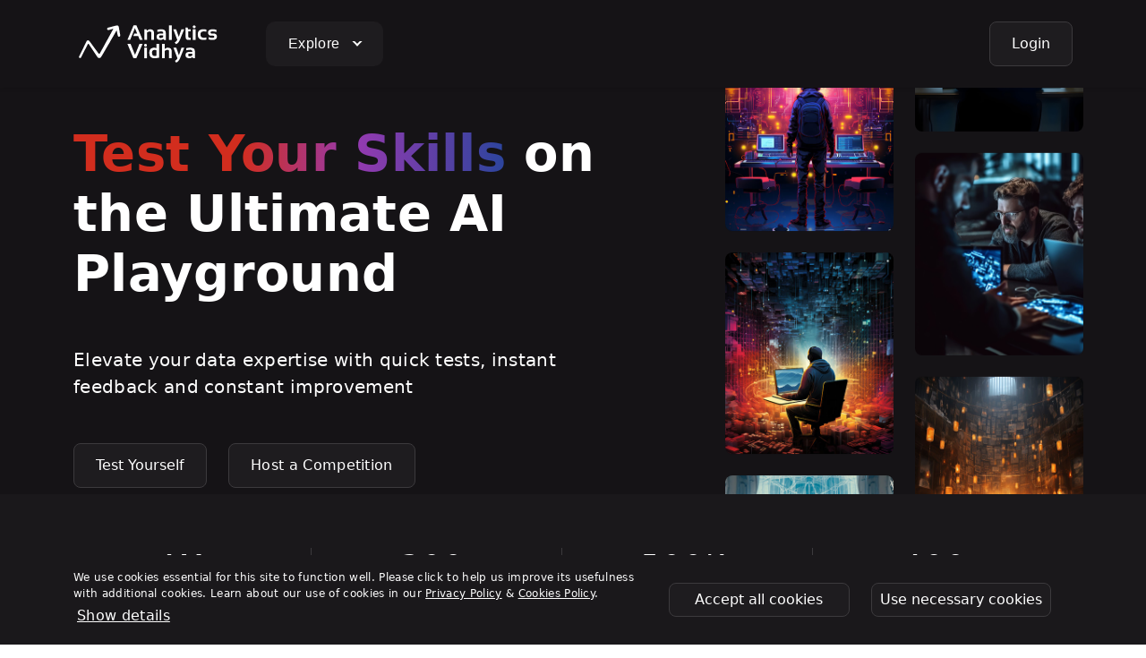

--- FILE ---
content_type: text/html; charset=utf-8
request_url: https://www.analyticsvidhya.com/datahack/
body_size: 42253
content:
<!DOCTYPE html><html lang="en"><head><meta charSet="utf-8" data-next-head=""/><meta name="viewport" content="width=device-width, initial-scale=1" data-next-head=""/><meta name="theme-color" content="#000000" data-next-head=""/><meta name="robots" content="index, follow" data-next-head=""/><link rel="preconnect" href="https://cdnjs.cloudflare.com" data-next-head=""/><link rel="preconnect" href="https://cdn.jsdelivr.net" data-next-head=""/><link rel="preconnect" href="https://imgcdn.analyticsvidhya.com" data-next-head=""/><link rel="preconnect" href="https://svgcdn.analyticsvidhya.com" data-next-head=""/><link rel="preconnect" href="//d2cd20fxv8fgim.cloudfront.net/" data-next-head=""/><link rel="preconnect" href="//d26nt4befnrop2.cloudfront.net/" data-next-head=""/><link rel="preconnect" href="//cdn.analyticsvidhya.com/" data-next-head=""/><link rel="preconnect" href="//datahack-prod.s3.amazonaws.com/" data-next-head=""/><link rel="preconnect" href="//www.google-analytics.com" data-next-head=""/><link rel="preconnect" href="//www.googletagmanager.com" data-next-head=""/><link rel="preconnect" href="//automation.analyticsvidhya.com" data-next-head=""/><link rel="preconnect" href="//static.cloudflareinsights.com" data-next-head=""/><link rel="preconnect" href="//fonts.googleapis.com" data-next-head=""/><link rel="preconnect" href="//cdn.widgets.webengage.com" data-next-head=""/><link rel="preconnect" href="//cdn.jsdelivr.net" data-next-head=""/><link rel="preconnect" href="//cdnjs.cloudflare.com" data-next-head=""/><link rel="preconnect" href="//fonts.gstatic.com" data-next-head=""/><title data-next-head="">DataHack Platform: Compete, Learn &amp; Grow in Data Science</title><link rel="canonical" href="https://www.analyticsvidhya.com/datahack" data-next-head=""/><meta name="description" content="Explore challenges, hackathons, and learning resources on the DataHack platform to boost your data science skills and career." data-next-head=""/><meta property="og:title" content="DataHack Platform: Compete, Learn &amp; Grow in Data Science" data-next-head=""/><meta property="og:image" content="https://imgcdn.analyticsvidhya.com/square_og_image.jpeg" data-next-head=""/><meta property="og:description" content="Explore challenges, hackathons, and learning resources on the DataHack platform to boost your data science skills and career." data-next-head=""/><meta property="og:url" content="https://www.analyticsvidhya.com/datahack" data-next-head=""/><meta property="og:type" content="website" data-next-head=""/><meta property="og:site_name" content="Analytics Vidhya" data-next-head=""/><meta property="og:locale" content="en_US" data-next-head=""/><meta name="twitter:card" content="summary_large_image" data-next-head=""/><meta name="twitter:image" content="https://imgcdn.analyticsvidhya.com/square_og_image.jpeg" data-next-head=""/><meta property="twitter:description" content="Explore challenges, hackathons, and learning resources on the DataHack platform to boost your data science skills and career." data-next-head=""/><link href="https://fonts.googleapis.com/css2?family=Inter:wght@300;400;500;600;700;800;900&amp;display=swap" rel="stylesheet"/><link rel="shortcut icon" href="https://imgcdn.analyticsvidhya.com/favicon/av-fav.ico"/><link rel="apple-touch-icon" sizes="512x512" href="https://imgcdn.analyticsvidhya.com/favicon/av-fav-512x512.png"/><link rel="apple-touch-icon" sizes="192x192" href="https://imgcdn.analyticsvidhya.com/favicon/av-fav-192x192.png"/><link rel="apple-touch-icon" sizes="180x180" href="https://imgcdn.analyticsvidhya.com/favicon/av-fav-180x180.png"/><link rel="apple-touch-icon" sizes="32x32" href="https://imgcdn.analyticsvidhya.com/favicon/av-fav-32x32.png"/><link rel="apple-touch-icon" sizes="16x16" href="https://imgcdn.analyticsvidhya.com/favicon/av-fav-16x16.png"/><link rel="preload" href="/_next/static/css/2cc638846bfc46b6.css" as="style"/><link rel="stylesheet" href="/_next/static/css/2cc638846bfc46b6.css" data-n-g=""/><noscript data-n-css=""></noscript><script defer="" nomodule="" src="/_next/static/chunks/polyfills-42372ed130431b0a.js"></script><script src="/_next/static/chunks/webpack-2c99401a2308575f.js" defer=""></script><script src="/_next/static/chunks/framework-b9fd9bcc3ecde907.js" defer=""></script><script src="/_next/static/chunks/main-08bd4f6c3b3b3500.js" defer=""></script><script src="/_next/static/chunks/pages/_app-2de4209c2c599b01.js" defer=""></script><script src="/_next/static/chunks/98309536-d5583eac3828dd0e.js" defer=""></script><script src="/_next/static/chunks/9174-f698cbeb5f64e84d.js" defer=""></script><script src="/_next/static/chunks/6352-66e1c71b7f1ebec4.js" defer=""></script><script src="/_next/static/chunks/3429-90cf42257dd1cfb0.js" defer=""></script><script src="/_next/static/chunks/60-be97be72402e056d.js" defer=""></script><script src="/_next/static/chunks/5359-8271640c460a3214.js" defer=""></script><script src="/_next/static/chunks/2575-e22302a2f2bc1412.js" defer=""></script><script src="/_next/static/chunks/9917-a1d671b4c963fee5.js" defer=""></script><script src="/_next/static/chunks/7956-0f2be1f95d706187.js" defer=""></script><script src="/_next/static/chunks/2159-a43351ba425ef689.js" defer=""></script><script src="/_next/static/chunks/7213-891b6ce8ab3bc172.js" defer=""></script><script src="/_next/static/chunks/2166-37fdffdc36ce90f9.js" defer=""></script><script src="/_next/static/chunks/pages/datahack-066a60448adbe837.js" defer=""></script><script src="/_next/static/GZTOgyzHW8ps26Q9opQWU/_buildManifest.js" defer=""></script><script src="/_next/static/GZTOgyzHW8ps26Q9opQWU/_ssgManifest.js" defer=""></script><script data-cfasync="false" nonce="b95c047c-8783-4621-8c95-a1e54f021a24">try{(function(w,d){!function(j,k,l,m){if(j.zaraz)console.error("zaraz is loaded twice");else{j[l]=j[l]||{};j[l].executed=[];j.zaraz={deferred:[],listeners:[]};j.zaraz._v="5870";j.zaraz._n="b95c047c-8783-4621-8c95-a1e54f021a24";j.zaraz.q=[];j.zaraz._f=function(n){return async function(){var o=Array.prototype.slice.call(arguments);j.zaraz.q.push({m:n,a:o})}};for(const p of["track","set","debug"])j.zaraz[p]=j.zaraz._f(p);j.zaraz.init=()=>{var q=k.getElementsByTagName(m)[0],r=k.createElement(m),s=k.getElementsByTagName("title")[0];s&&(j[l].t=k.getElementsByTagName("title")[0].text);j[l].x=Math.random();j[l].w=j.screen.width;j[l].h=j.screen.height;j[l].j=j.innerHeight;j[l].e=j.innerWidth;j[l].l=j.location.href;j[l].r=k.referrer;j[l].k=j.screen.colorDepth;j[l].n=k.characterSet;j[l].o=(new Date).getTimezoneOffset();if(j.dataLayer)for(const t of Object.entries(Object.entries(dataLayer).reduce((u,v)=>({...u[1],...v[1]}),{})))zaraz.set(t[0],t[1],{scope:"page"});j[l].q=[];for(;j.zaraz.q.length;){const w=j.zaraz.q.shift();j[l].q.push(w)}r.defer=!0;for(const x of[localStorage,sessionStorage])Object.keys(x||{}).filter(z=>z.startsWith("_zaraz_")).forEach(y=>{try{j[l]["z_"+y.slice(7)]=JSON.parse(x.getItem(y))}catch{j[l]["z_"+y.slice(7)]=x.getItem(y)}});r.referrerPolicy="origin";r.src="/cdn-cgi/zaraz/s.js?z="+btoa(encodeURIComponent(JSON.stringify(j[l])));q.parentNode.insertBefore(r,q)};["complete","interactive"].includes(k.readyState)?zaraz.init():j.addEventListener("DOMContentLoaded",zaraz.init)}}(w,d,"zarazData","script");window.zaraz._p=async bs=>new Promise(bt=>{if(bs){bs.e&&bs.e.forEach(bu=>{try{const bv=d.querySelector("script[nonce]"),bw=bv?.nonce||bv?.getAttribute("nonce"),bx=d.createElement("script");bw&&(bx.nonce=bw);bx.innerHTML=bu;bx.onload=()=>{d.head.removeChild(bx)};d.head.appendChild(bx)}catch(by){console.error(`Error executing script: ${bu}\n`,by)}});Promise.allSettled((bs.f||[]).map(bz=>fetch(bz[0],bz[1])))}bt()});zaraz._p({"e":["(function(w,d){})(window,document)"]});})(window,document)}catch(e){throw fetch("/cdn-cgi/zaraz/t"),e;};</script></head><body><div id="__next"><header class="p-0 dark-mode fixed-top"><nav class="navbar navbar-expand-lg navbar-dark background-dark-primary shadow-sm py-3" aria-label="Offcanvas navbar large"><div class="container"><button class="navbar-toggler me-2" type="button" data-bs-toggle="offcanvas" data-bs-target="#offcanvasNavbar2" aria-controls="offcanvasNavbar2"><span class="navbar-toggler-icon"></span></button><a class="navbar-brand me-5" href=""><svg xmlns="http://www.w3.org/2000/svg" width="167" height="48" viewBox="0 0 167 48" fill="none"><path d="M63.3665 19.5997H60.2998L67.1665 3.33301H70.3665L77.3665 19.5997H74.1331L72.2998 15.1663H66.9331L67.9665 12.533H71.2331L68.6998 6.43301L63.3665 19.5997Z" fill="white"></path><path d="M79.3335 19.6002V7.7002H81.6335L82.0002 9.43353C83.1335 8.26686 84.4002 7.7002 85.8668 7.7002C88.6668 7.7002 90.0668 9.16686 90.0668 12.1002V19.6002H87.1002V12.1002C87.1002 10.8002 86.4668 10.1335 85.1668 10.1335C84.2002 10.1335 83.2668 10.5335 82.3335 11.3002V19.6002H79.3335ZM98.0002 7.7002C101.433 7.7002 103.167 9.0002 103.167 11.6335V19.6335H101.467L100.433 18.5669C99.4335 19.2669 98.3002 19.6335 97.1002 19.6335C94.2668 19.6335 92.8668 18.4002 92.8668 15.9335C92.8668 13.5669 94.5335 12.4002 97.9002 12.4002C98.7002 12.4002 99.4668 12.4669 100.267 12.6335V11.6669C100.267 10.6002 99.5335 10.0669 98.0335 10.0669C96.7668 10.0669 95.3668 10.2669 93.8335 10.6335V8.26686C95.3335 7.90019 96.7335 7.7002 98.0002 7.7002ZM97.8668 14.4002C96.4668 14.4002 95.7668 14.9002 95.7668 15.8669C95.7668 16.9335 96.3668 17.4669 97.5335 17.4669C98.5002 17.4669 99.4002 17.1669 100.234 16.5335V14.6335C99.5668 14.5002 98.8668 14.4335 98.1335 14.4002H97.8668Z" fill="white"></path><path d="M109.9 3.33301V19.5997H106.733V3.33301H109.9Z" fill="white"></path><path d="M111.5 7.7002H114.7L117.7 16.1669L120.633 7.7002H123.767L118.8 19.8002C117.933 21.9335 116.5 23.4669 114.567 24.3669L113.1 22.3335C114.433 21.7669 115.4 20.8335 116 19.5335L111.5 7.7002ZM125.367 5.7002H127.533L127.967 7.63353H130.9V10.0335H128.333V15.5335C128.333 16.6335 128.8 17.2002 129.733 17.2002H130.933V19.6002H128.3C126.333 19.6002 125.367 18.5335 125.367 16.3669V5.7002Z" fill="white"></path><path d="M134.9 6.53301C135.783 6.53301 136.5 5.81666 136.5 4.93301C136.5 4.04935 135.783 3.33301 134.9 3.33301C134.016 3.33301 133.3 4.04935 133.3 4.93301C133.3 5.81666 134.016 6.53301 134.9 6.53301Z" fill="white"></path><path d="M136.5 7.7002V19.6002H133.333V7.7002H136.5Z" fill="white"></path><path d="M148.4 19.2669C147.4 19.5002 146.367 19.6002 145.3 19.6002C141.033 19.6002 138.867 17.5335 138.867 13.4335C138.867 9.60019 141 7.7002 145.3 7.7002C146.367 7.7002 147.4 7.8002 148.4 8.03353V10.4002C147.4 10.1669 146.433 10.0669 145.533 10.0669C143.133 10.0669 141.933 11.1669 141.933 13.4002C141.933 15.9335 143.133 17.2002 145.533 17.2002C146.467 17.2002 147.4 17.1002 148.4 16.8669V19.2669ZM150.933 18.9335V16.5002C152.233 17.0335 153.733 17.2669 155.433 17.2669C156.7 17.2669 157.333 16.8669 157.333 16.0335C157.333 15.2669 156.9 14.8669 156.067 14.8669H153.933C151.567 14.8669 150.367 13.7002 150.367 11.3669C150.367 8.93353 152.1 7.7002 155.567 7.7002C157.033 7.7002 158.433 7.93353 159.733 8.36686V10.8002C158.433 10.2669 157.033 10.0335 155.5 10.0335C153.9 10.0335 153.1 10.4335 153.1 11.2669C153.1 12.0335 153.567 12.4335 154.5 12.4335H156.4C159 12.4335 160.3 13.6002 160.3 15.9335C160.3 18.3669 158.633 19.6002 155.333 19.6002C153.7 19.6002 152.233 19.3669 150.933 18.9335Z" fill="white"></path><path d="M77.2684 23.9688L70.2351 40.0688H67.0351L60.3018 23.9688H63.8351L68.8018 36.3021L73.7684 23.9688H77.2684Z" fill="white"></path><path d="M82.1353 28.2354V40.0687H79.1353V28.2354H82.1353Z" fill="white"></path><path d="M95.8351 23.9688V39.3688C94.0351 39.8354 92.2684 40.0688 90.5351 40.0688C86.7351 40.0688 84.8018 38.0354 84.8018 33.9354C84.8018 30.1688 86.6684 28.2688 90.4018 28.2688C91.2018 28.2688 92.0018 28.4688 92.8351 28.8354V23.9688H95.8351ZM90.5351 30.7354C88.6684 30.7354 87.7684 31.7688 87.7684 33.8688C87.7684 36.3354 88.7351 37.5688 90.6684 37.5688C91.4351 37.5688 92.1684 37.4688 92.8684 37.2354V31.3354C92.2351 30.9354 91.4684 30.7354 90.5351 30.7354ZM99.1018 40.0688V23.9688H102.068V29.7688C103.002 28.7688 104.168 28.2688 105.635 28.2688C108.435 28.2688 109.835 29.7354 109.835 32.6354V40.1021H106.868V32.6021C106.868 31.3021 106.235 30.6354 104.935 30.6354C103.968 30.6354 103.035 31.0354 102.102 31.8021V40.0688H99.1018ZM111.702 28.2354H114.868L117.835 36.7354L120.735 28.2354H123.835L118.935 40.4021C118.068 42.5354 116.668 44.0688 114.768 44.9688L113.335 42.9354C114.635 42.3688 115.602 41.4021 116.202 40.1021L111.702 28.2354ZM130.402 28.2354C133.902 28.2354 135.668 29.5354 135.668 32.1354V40.0688H133.935L132.868 39.0021C131.835 39.7021 130.702 40.0688 129.468 40.0688C126.602 40.0688 125.135 38.8354 125.135 36.4021C125.135 34.0688 126.835 32.8688 130.268 32.8688C131.068 32.8688 131.868 32.9354 132.668 33.1021V32.2021C132.668 31.1354 131.902 30.6021 130.402 30.6021C129.102 30.6021 127.668 30.8021 126.102 31.1688V28.8021C127.668 28.4354 129.102 28.2354 130.402 28.2354ZM130.268 34.9021C128.835 34.9021 128.135 35.4021 128.135 36.3688C128.135 37.4354 128.735 37.9354 129.935 37.9354C130.935 37.9354 131.835 37.6354 132.702 37.0021V35.1021C131.935 34.9688 131.102 34.9021 130.268 34.9021Z" fill="white"></path><path d="M49.6001 3.59999C50.3667 3.99999 50.6001 4.76666 50.6667 5.06666V5.09999C50.7001 5.23332 50.7334 5.36666 50.7334 5.49999L52.3001 14.2C52.3334 14.3 52.3334 14.4333 52.3001 14.5333C52.3001 14.5667 52.3001 14.6 52.3001 14.6333C52.3001 15.4 51.6667 16.0333 50.9001 16.0333C50.2334 16.0333 49.7001 15.6 49.5667 14.9667L48.2667 8.86666C48.2667 8.86666 44.7667 14.9667 40.9334 21.6333L40.7001 22.0667L40.4667 22.5C40.4334 22.5667 40.4001 22.6333 40.3334 22.7L40.0667 23.1333L39.3001 24.4333L39.1667 24.6333L38.9334 25.0333C38.8667 25.1667 38.7667 25.3 38.7001 25.4333L38.4667 25.8333C38.2667 26.1667 38.1001 26.4667 37.9001 26.8L37.6667 27.2C34.3667 32.9 31.4667 37.9 30.9334 38.6667C30.5334 39.4 29.7334 39.8667 28.8667 39.8667C28.0334 39.8667 27.2667 39.4333 26.8667 38.7667C26.8334 38.7333 26.8334 38.7333 26.8001 38.7C26.6001 38.4 26.3667 38.0667 26.1001 37.6667L25.8001 37.2C24.9001 35.8333 23.7667 34.1333 22.6001 32.4L22.2667 31.9C20.8001 29.7 19.3334 27.5 18.3334 26L18.2001 25.7667C17.6001 24.8667 17.1667 24.2333 17.0667 24.1C17.0334 24.0667 16.9001 23.9333 16.7001 23.9H16.6334C16.5667 23.9 16.3001 23.9333 16.1334 24.2333C15.5334 25.3667 14.1667 28.1 12.7334 30.9L12.5334 31.3C12.2334 31.8667 11.9667 32.4333 11.7001 32.9667L11.5667 33.2333C9.9334 36.4333 8.5334 39.2667 8.4334 39.3333C8.2334 39.6333 7.86673 39.8667 7.4334 39.8667C6.76673 39.8667 6.2334 39.3333 6.2334 38.6667C6.2334 38.4333 6.30007 38.2333 6.40007 38.0333L14.8334 20.8333C15.2667 20.2333 15.7334 20.0667 16.3334 20.0333C17.0667 20 17.4667 20.3667 17.8334 20.8333C17.9667 21.0333 19.7334 23.4 21.7667 26.1667L21.9334 26.4C22.0334 26.5667 22.1667 26.7 22.2667 26.8667L22.4334 27.1C22.5001 27.1667 22.5334 27.2667 22.6001 27.3333L22.7667 27.5667L22.9334 27.8L23.2001 28.1667L23.4334 28.5C25.2334 30.9 26.9667 33.2667 27.8667 34.4333C28.2667 34.9667 28.6334 35 28.7001 35H28.7334H28.7667C28.9001 35 29.3001 34.9333 29.5667 34.5C30.6334 32.6667 33.1334 28.1 35.8334 23.2L36.0334 22.8C36.1667 22.5333 36.3001 22.2667 36.4667 22.0333L37.3001 20.5C37.3667 20.3667 37.4334 20.2333 37.5334 20.1L37.7667 19.7C37.8667 19.5 38.0001 19.3 38.1001 19.1L38.3334 18.7C41.6001 12.6667 44.5334 7.29999 44.6667 7.06666L39.5001 8.53332C39.3334 8.59999 39.1667 8.63332 39.0001 8.63332C38.2334 8.63332 37.6001 7.99999 37.6001 7.23332C37.6001 6.53332 38.1334 5.96666 38.8001 5.86666L47.3667 3.66666C47.6667 3.53332 48.0001 3.46666 48.3334 3.46666C48.3667 3.46666 48.3667 3.46666 48.4001 3.46666C48.8001 3.33332 49.2001 3.36666 49.6001 3.59999Z" fill="white"></path><path d="M80.5331 27.1668C81.4168 27.1668 82.1331 26.4505 82.1331 25.5668C82.1331 24.6831 81.4168 23.9668 80.5331 23.9668C79.6495 23.9668 78.9331 24.6831 78.9331 25.5668C78.9331 26.4505 79.6495 27.1668 80.5331 27.1668Z" fill="white"></path></svg></a><div class="offcanvas offcanvas-start " tabindex="-1" id="offcanvasNavbar2" aria-labelledby="offcanvasNavbar2Label"><div class="offcanvas-body"><button type="button" class="btn-close btn-close-white float-end" data-bs-dismiss="offcanvas" aria-label="Close"></button><ul class="navbar-nav me-auto mb-2 mb-lg-0 av-mega-menu clearfix"><li class="nav-item menu-item"><div class="rainbow"><a class="btn btn-dark btn-dark-primary rounded-3 btn-no-hover" href="#">Explore <span class="av-down-arrow"></span></a></div><div class="mega-menu bg-white shadow-sm p-0 m-0" id="megaMenu"><ul class="menu-mega-left-nav p-0"><li><a href="#"><svg class="me-2" xmlns="http://www.w3.org/2000/svg" width="26" height="26" viewBox="0 0 24 24" fill="none"><path d="M9 10L14 15M23 12C23 18.0751 18.0751 23 12 23C5.92487 23 1 18.0751 1 12C1 5.92487 5.92487 1 12 1C18.0751 1 23 5.92487 23 12ZM9.23597 9.91151L15.97 7.38624C16.372 7.23551 16.7645 7.62802 16.6138 8.02996L14.0885 14.764C14.0328 14.9125 13.9101 15.0257 13.7577 15.0692L7.86537 16.7528C7.4882 16.8605 7.13948 16.5118 7.24725 16.1346L8.93077 10.2423C8.97431 10.0899 9.08755 9.96717 9.23597 9.91151Z" stroke="#8E8E8E" stroke-width="2"></path></svg>Discover</a><div class="menu-mega-right-nav"><div class="row"><div class="col-4"><a target="_blank" href="https://www.analyticsvidhya.com/blog/">In-depth Blogs<svg class="ms-1" xmlns="http://www.w3.org/2000/svg" width="16" height="16" viewBox="0 0 16 16" fill="none"><path d="M2.6665 8H13.3332M13.3332 8L9.33317 4M13.3332 8L9.33317 12" stroke="white" stroke-width="1.5" stroke-linecap="round" stroke-linejoin="round"></path></svg><small class="d-block">Unpacking the latest trends in AI - A knowledge capsule</small></a><a target="_blank" href="https://www.analyticsvidhya.com/blog/2020/12/a-comprehensive-learning-path-to-become-a-data-scientist/?utm_source=blog">Learning Paths<svg class="ms-1" xmlns="http://www.w3.org/2000/svg" width="16" height="16" viewBox="0 0 16 16" fill="none"><path d="M2.6665 8H13.3332M13.3332 8L9.33317 4M13.3332 8L9.33317 12" stroke="white" stroke-width="1.5" stroke-linecap="round" stroke-linejoin="round"></path></svg><small class="d-block">Expert-curated paths for every goal</small></a></div><div class="col-4"><a target="_blank" href="/events/datahour">Expert Sessions<svg class="ms-1" xmlns="http://www.w3.org/2000/svg" width="16" height="16" viewBox="0 0 16 16" fill="none"><path d="M2.6665 8H13.3332M13.3332 8L9.33317 4M13.3332 8L9.33317 12" stroke="white" stroke-width="1.5" stroke-linecap="round" stroke-linejoin="round"></path></svg><small class="d-block">Go deep with industry leaders in live, interactive sessions</small></a><a target="_blank" href="https://www.analyticsvidhya.com/blog/category/guide/?utm_source=blog">Comprehensive Guides<svg class="ms-1" xmlns="http://www.w3.org/2000/svg" width="16" height="16" viewBox="0 0 16 16" fill="none"><path d="M2.6665 8H13.3332M13.3332 8L9.33317 4M13.3332 8L9.33317 12" stroke="white" stroke-width="1.5" stroke-linecap="round" stroke-linejoin="round"></path></svg><small class="d-block">Master complex topics with comprehensive, step-by-step resources</small></a></div><div class="col-4"><a id="exploreBanner" href="https://www.analyticsvidhya.com/pinnacleplus/?utm_source=events_datahack&amp;utm_medium=navbar&amp;utm_campaign=features&amp;utm_source=events&amp;utm_medium=navbar" target="_blank"><img loading="lazy" src="https://imgcdn.analyticsvidhya.com/Pinnacle_Plus-_projects_1_1.jpg" alt="image" class="img-fluid rounded-3" width="424" height="238"/></a></div></div></div></li><li><a href="#"><svg class="me-2" xmlns="http://www.w3.org/2000/svg" width="24" height="24" viewBox="0 0 24 24" fill="none"><path d="M20 22H7C5.34315 22 4 20.6569 4 19M4 19C4 17.3431 5.34315 16 7 16H18C19.1046 16 20 15.1046 20 14V4C20 2.89543 19.1046 2 18 2H7C5.34315 2 4 3.34315 4 5V19ZM18 16V22M8 2V16" stroke="#8E8E8E" stroke-width="2" stroke-linecap="round"></path></svg>Upskill</a><div class="menu-mega-right-nav"><div class="row"><div class="col-4"><a target="_blank" href=" https://www.analyticsvidhya.com/courses/?ref=Navbar">Free Courses<svg class="ms-1" xmlns="http://www.w3.org/2000/svg" width="16" height="16" viewBox="0 0 16 16" fill="none"><path d="M2.6665 8H13.3332M13.3332 8L9.33317 4M13.3332 8L9.33317 12" stroke="white" stroke-width="1.5" stroke-linecap="round" stroke-linejoin="round"></path></svg><small class="d-block">Kickstart your AI journey with our comprehensive courses</small></a><a target="_blank" href="https://blackbelt.analyticsvidhya.com/?utm_source=blog">Certified AI &amp; ML BlackBelt Plus Program<svg class="ms-1" xmlns="http://www.w3.org/2000/svg" width="16" height="16" viewBox="0 0 16 16" fill="none"><path d="M2.6665 8H13.3332M13.3332 8L9.33317 4M13.3332 8L9.33317 12" stroke="white" stroke-width="1.5" stroke-linecap="round" stroke-linejoin="round"></path></svg><small class="d-block">Master AI like a pro with our mentor-driven program</small></a></div><div class="col-4"><a target="_blank" href="https://www.analyticsvidhya.com/agenticaipioneer">Agentic AI Pioneer<svg class="ms-1" xmlns="http://www.w3.org/2000/svg" width="16" height="16" viewBox="0 0 16 16" fill="none"><path d="M2.6665 8H13.3332M13.3332 8L9.33317 4M13.3332 8L9.33317 12" stroke="white" stroke-width="1.5" stroke-linecap="round" stroke-linejoin="round"></path></svg><small class="d-block">Master AI Agents like Pro with mentor-driven program</small></a><a target="_blank" href="https://www.analyticsvidhya.com/agenticaipioneer/?utm_source=explorelearn">GenAI Pinnacle Plus Program<svg class="ms-1" xmlns="http://www.w3.org/2000/svg" width="16" height="16" viewBox="0 0 16 16" fill="none"><path d="M2.6665 8H13.3332M13.3332 8L9.33317 4M13.3332 8L9.33317 12" stroke="white" stroke-width="1.5" stroke-linecap="round" stroke-linejoin="round"></path></svg><small class="d-block">Master Generative AI and AI Agents like pro with mentor-driven program</small></a></div><div class="col-4"><a id="exploreBanner" href="https://www.analyticsvidhya.com/pinnacleplus/?utm_source=events_datahack&amp;utm_medium=navbar&amp;utm_campaign=features&amp;utm_source=events&amp;utm_medium=navbar" target="_blank"><img loading="lazy" src="https://imgcdn.analyticsvidhya.com/Pinnacle_Plus-_projects_1_1.jpg" alt="image" class="img-fluid rounded-3" width="424" height="238"/></a></div></div></div></li><li><a href="#"><svg class="me-2" xmlns="http://www.w3.org/2000/svg" width="24" height="24" viewBox="0 0 24 24" fill="none"><path d="M15 2.4578C14.053 2.16035 13.0452 2 12 2C6.47715 2 2 6.47715 2 12C2 17.5228 6.47715 22 12 22C17.5228 22 22 17.5228 22 12C22 10.2847 21.5681 8.67022 20.8071 7.25945M17 5.75H17.005M10.5001 21.8883L10.5002 19.6849C10.5002 19.5656 10.5429 19.4502 10.6205 19.3596L13.1063 16.4594C13.3106 16.2211 13.2473 15.8556 12.9748 15.6999L10.1185 14.0677C10.0409 14.0234 9.97663 13.9591 9.93234 13.8814L8.07046 10.6186C7.97356 10.4488 7.78657 10.3511 7.59183 10.3684L2.06418 10.8607M21 6C21 8.20914 19 10 17 12C15 10 13 8.20914 13 6C13 3.79086 14.7909 2 17 2C19.2091 2 21 3.79086 21 6ZM17.25 5.75C17.25 5.88807 17.1381 6 17 6C16.8619 6 16.75 5.88807 16.75 5.75C16.75 5.61193 16.8619 5.5 17 5.5C17.1381 5.5 17.25 5.61193 17.25 5.75Z" stroke="#8E8E8E" stroke-width="2" stroke-linecap="round" stroke-linejoin="round"></path></svg>Engage</a><div class="menu-mega-right-nav"><div class="row"><div class="col-4"><a target="_blank" href="/datahack/hackathon">Challenging Hackathons<svg class="ms-1" xmlns="http://www.w3.org/2000/svg" width="16" height="16" viewBox="0 0 16 16" fill="none"><path d="M2.6665 8H13.3332M13.3332 8L9.33317 4M13.3332 8L9.33317 12" stroke="white" stroke-width="1.5" stroke-linecap="round" stroke-linejoin="round"></path></svg><small class="d-block">Test your skills, unleash your creativity, and win big</small></a><a target="_blank" href="/events">Exciting Events<svg class="ms-1" xmlns="http://www.w3.org/2000/svg" width="16" height="16" viewBox="0 0 16 16" fill="none"><path d="M2.6665 8H13.3332M13.3332 8L9.33317 4M13.3332 8L9.33317 12" stroke="white" stroke-width="1.5" stroke-linecap="round" stroke-linejoin="round"></path></svg><small class="d-block">Dive into the hottest trends and network with industry leaders</small></a></div><div class="col-4"><a target="_blank" href="/events/leading-with-data">Leadership Podcasts<svg class="ms-1" xmlns="http://www.w3.org/2000/svg" width="16" height="16" viewBox="0 0 16 16" fill="none"><path d="M2.6665 8H13.3332M13.3332 8L9.33317 4M13.3332 8L9.33317 12" stroke="white" stroke-width="1.5" stroke-linecap="round" stroke-linejoin="round"></path></svg><small class="d-block">Know the perspective of top leaders</small></a></div><div class="col-4"><a id="exploreBanner" href="https://www.analyticsvidhya.com/pinnacleplus/?utm_source=events_datahack&amp;utm_medium=navbar&amp;utm_campaign=features&amp;utm_source=events&amp;utm_medium=navbar" target="_blank"><img loading="lazy" src="https://imgcdn.analyticsvidhya.com/Pinnacle_Plus-_projects_1_1.jpg" alt="image" class="img-fluid rounded-3" width="424" height="238"/></a></div></div></div></li><li><a href="#"><svg class="me-2" xmlns="http://www.w3.org/2000/svg" width="24" height="24" viewBox="0 0 24 24" fill="none"><g clip-path="url(#clip0_15533_48863)"><path d="M14 3.22302C17.3648 3.98652 20.0135 6.63525 20.777 10M20.777 14C20.0135 17.3648 17.3648 20.0135 14 20.777M10 20.777C6.63525 20.0135 3.98652 17.3648 3.22302 14M3.22302 10C3.98652 6.63525 6.63525 3.98652 10 3.22302M11 5H13C13.5523 5 14 4.55228 14 4V2C14 1.44772 13.5523 1 13 1H11C10.4477 1 10 1.44772 10 2V4C10 4.55228 10.4477 5 11 5ZM19 11V13C19 13.5523 19.4477 14 20 14H22C22.5523 14 23 13.5523 23 13V11C23 10.4477 22.5523 10 22 10H20C19.4477 10 19 10.4477 19 11ZM11 23H13C13.5523 23 14 22.5523 14 22V20C14 19.4477 13.5523 19 13 19H11C10.4477 19 10 19.4477 10 20V22C10 22.5523 10.4477 23 11 23ZM1 11L1 13C1 13.5523 1.44772 14 2 14H4C4.55228 14 5 13.5523 5 13V11C5 10.4477 4.55228 10 4 10H2C1.44772 10 1 10.4477 1 11Z" stroke="#8E8E8E" stroke-width="2"></path></g></svg>Contribute</a><div class="menu-mega-right-nav"><div class="row"><div class="col-4"><a target="_blank" href="https://www.analyticsvidhya.com/become-an-author/">Become an Author<svg class="ms-1" xmlns="http://www.w3.org/2000/svg" width="16" height="16" viewBox="0 0 16 16" fill="none"><path d="M2.6665 8H13.3332M13.3332 8L9.33317 4M13.3332 8L9.33317 12" stroke="white" stroke-width="1.5" stroke-linecap="round" stroke-linejoin="round"></path></svg><small class="d-block">Inspire learners by publishing your original ideas, tutorials, and experiences</small></a><a target="_blank" href="https://www.analyticsvidhya.com/coming-soon">Become a Mentor<svg class="ms-1" xmlns="http://www.w3.org/2000/svg" width="16" height="16" viewBox="0 0 16 16" fill="none"><path d="M2.6665 8H13.3332M13.3332 8L9.33317 4M13.3332 8L9.33317 12" stroke="white" stroke-width="1.5" stroke-linecap="round" stroke-linejoin="round"></path></svg><small class="d-block">Craft careers by sharing your knowledge</small></a></div><div class="col-4"><a target="_blank" href="https://www.analyticsvidhya.com/coming-soon">Become a Speaker<svg class="ms-1" xmlns="http://www.w3.org/2000/svg" width="16" height="16" viewBox="0 0 16 16" fill="none"><path d="M2.6665 8H13.3332M13.3332 8L9.33317 4M13.3332 8L9.33317 12" stroke="white" stroke-width="1.5" stroke-linecap="round" stroke-linejoin="round"></path></svg><small class="d-block">Inspire minds, share your expertise</small></a><a target="_blank" href="https://www.analyticsvidhya.com/coming-soon">Become an Instructor<svg class="ms-1" xmlns="http://www.w3.org/2000/svg" width="16" height="16" viewBox="0 0 16 16" fill="none"><path d="M2.6665 8H13.3332M13.3332 8L9.33317 4M13.3332 8L9.33317 12" stroke="white" stroke-width="1.5" stroke-linecap="round" stroke-linejoin="round"></path></svg><small class="d-block">Shape next-gen innovators through our programs</small></a></div><div class="col-4"><a id="exploreBanner" href="https://www.analyticsvidhya.com/pinnacleplus/?utm_source=events_datahack&amp;utm_medium=navbar&amp;utm_campaign=features&amp;utm_source=events&amp;utm_medium=navbar" target="_blank"><img loading="lazy" src="https://imgcdn.analyticsvidhya.com/Pinnacle_Plus-_projects_1_1.jpg" alt="image" class="img-fluid rounded-3" width="424" height="238"/></a></div></div></div></li><li><a href="#"><svg class="me-2" xmlns="http://www.w3.org/2000/svg" width="24" height="24" viewBox="0 0 24 24" fill="none"><path d="M8 8V7C8 4.79086 9.79086 3 12 3C14.2091 3 16 4.79086 16 7V8M3 12L11.1877 15.639C11.7049 15.8688 12.2951 15.8688 12.8123 15.639L21 12M6.2 21H17.8C18.9201 21 19.4802 21 19.908 20.782C20.2843 20.5903 20.5903 20.2843 20.782 19.908C21 19.4802 21 18.9201 21 17.8V11.2C21 10.0799 21 9.51984 20.782 9.09202C20.5903 8.71569 20.2843 8.40973 19.908 8.21799C19.4802 8 18.9201 8 17.8 8H6.2C5.0799 8 4.51984 8 4.09202 8.21799C3.71569 8.40973 3.40973 8.71569 3.21799 9.09202C3 9.51984 3 10.0799 3 11.2V17.8C3 18.9201 3 19.4802 3.21799 19.908C3.40973 20.2843 3.71569 20.5903 4.09202 20.782C4.51984 21 5.07989 21 6.2 21Z" stroke="#8E8E8E" stroke-width="2" stroke-linecap="round"></path></svg>Corporate</a><div class="menu-mega-right-nav"><div class="row"><div class="col-4"><a target="_blank" href="https://www.analyticsvidhya.com/enterprise/">Our Offerings<svg class="ms-1" xmlns="http://www.w3.org/2000/svg" width="16" height="16" viewBox="0 0 16 16" fill="none"><path d="M2.6665 8H13.3332M13.3332 8L9.33317 4M13.3332 8L9.33317 12" stroke="white" stroke-width="1.5" stroke-linecap="round" stroke-linejoin="round"></path></svg><small class="d-block">Build a data-powered and data-driven workforce</small></a><a target="_blank" href="https://www.analyticsvidhya.com/enterprise/training">Trainings<svg class="ms-1" xmlns="http://www.w3.org/2000/svg" width="16" height="16" viewBox="0 0 16 16" fill="none"><path d="M2.6665 8H13.3332M13.3332 8L9.33317 4M13.3332 8L9.33317 12" stroke="white" stroke-width="1.5" stroke-linecap="round" stroke-linejoin="round"></path></svg><small class="d-block">Bridge your team&#x27;s data skills with targeted training</small></a></div><div class="col-4"><a target="_blank" href="https://www.analyticsvidhya.com/enterprise/analytics-maturity">Analytics Maturity<svg class="ms-1" xmlns="http://www.w3.org/2000/svg" width="16" height="16" viewBox="0 0 16 16" fill="none"><path d="M2.6665 8H13.3332M13.3332 8L9.33317 4M13.3332 8L9.33317 12" stroke="white" stroke-width="1.5" stroke-linecap="round" stroke-linejoin="round"></path></svg><small class="d-block">Unleash the power of analytics for smarter outcomes</small></a><a target="_blank" href="https://www.analyticsvidhya.com/enterprise/data-culture">Data Culture<svg class="ms-1" xmlns="http://www.w3.org/2000/svg" width="16" height="16" viewBox="0 0 16 16" fill="none"><path d="M2.6665 8H13.3332M13.3332 8L9.33317 4M13.3332 8L9.33317 12" stroke="white" stroke-width="1.5" stroke-linecap="round" stroke-linejoin="round"></path></svg><small class="d-block">Break down barriers and democratize data access and usage</small></a></div><div class="col-4"><a id="exploreBanner" href="https://www.analyticsvidhya.com/pinnacleplus/?utm_source=events_datahack&amp;utm_medium=navbar&amp;utm_campaign=features&amp;utm_source=events&amp;utm_medium=navbar" target="_blank"><img loading="lazy" src="https://imgcdn.analyticsvidhya.com/Pinnacle_Plus-_projects_1_1.jpg" alt="image" class="img-fluid rounded-3" width="424" height="238"/></a></div></div></div></li></ul></div></li></ul></div></div><div class="d-flex align-items-center header-right"><ul class="navbar mb-0"><li class="nav-item dropdown mb-0"><button class="btn btn-dark btn-dark-primary rounded-3 d-table mx-auto">Login</button><ul class="dropdown-menu bg-dark dropdown-menu-end shadow border-0 px-3"><li class="text-white"><button class="btn btn-dark bg-transparent text-white border-0 dropdown-item rounded-2 py-2"><svg name="logOut" xmlns="http://www.w3.org/2000/svg" class="me-2" width="20" height="21" viewBox="0 0 20 21" fill="none"><g clip-path="url(#clip0_10480_18341)"><path d="M12.5835 6.23307C12.5835 6.64729 12.9193 6.98307 13.3335 6.98307C13.7477 6.98307 14.0835 6.64729 14.0835 6.23307H12.5835ZM14.0835 14.5664C14.0835 14.1522 13.7477 13.8164 13.3335 13.8164C12.9193 13.8164 12.5835 14.1522 12.5835 14.5664H14.0835ZM10.6668 17.1497C10.2526 17.1497 9.91683 17.4855 9.91683 17.8997C9.91683 18.314 10.2526 18.6497 10.6668 18.6497V17.1497ZM12.4235 17.708L12.7787 18.3685L12.7787 18.3685L12.4235 17.708ZM13.1518 16.9392L12.4764 16.6131L12.4764 16.6131L13.1518 16.9392ZM4.24351 2.25815L4.59876 2.91868L4.59877 2.91868L4.24351 2.25815ZM2.5835 4.88122C2.5835 5.29543 2.91928 5.63122 3.3335 5.63122C3.74771 5.63122 4.0835 5.29543 4.0835 4.88122H2.5835ZM3.51515 3.02698L4.19058 3.35301L4.19058 3.35301L3.51515 3.02698ZM13.1518 3.02698L12.4764 3.35301V3.35301L13.1518 3.02698ZM12.4235 2.25815L12.7787 1.59763V1.59763L12.4235 2.25815ZM5.60958 2.96058L5.33534 3.65865L5.60958 2.96058ZM8.94292 4.27011L9.21716 3.57204L8.94292 4.27011ZM7.72407 19.5056L7.99831 18.8075L7.72407 19.5056ZM4.39074 18.196L4.1165 18.8941H4.1165L4.39074 18.196ZM17.5002 11.1497C17.9144 11.1497 18.2502 10.814 18.2502 10.3997C18.2502 9.98553 17.9144 9.64974 17.5002 9.64974V11.1497ZM10.0002 9.64974C9.58595 9.64974 9.25016 9.98553 9.25016 10.3997C9.25016 10.814 9.58595 11.1497 10.0002 11.1497V9.64974ZM15.3032 12.3694C15.0103 12.6623 15.0103 13.1372 15.3032 13.4301C15.5961 13.723 16.0709 13.723 16.3638 13.4301L15.3032 12.3694ZM17.3907 11.3426L17.921 11.8729V11.8729L17.3907 11.3426ZM17.3907 9.45693L17.921 8.9266L17.921 8.9266L17.3907 9.45693ZM16.3638 7.36941C16.0709 7.07652 15.5961 7.07652 15.3032 7.36941C15.0103 7.6623 15.0103 8.13718 15.3032 8.43007L16.3638 7.36941ZM17.9475 10.6573L17.2342 10.4255L17.9475 10.6573ZM17.9475 10.1422L17.2342 10.374L17.9475 10.1422ZM14.0835 6.23307V4.88122H12.5835V6.23307H14.0835ZM10.6668 1.31641H6.00016V2.81641H10.6668V1.31641ZM14.0835 15.0849V14.5664H12.5835V15.0849H14.0835ZM10.6668 18.6497C11.1205 18.6497 11.5083 18.6504 11.8259 18.623C12.1536 18.5947 12.4736 18.5326 12.7787 18.3685L12.0682 17.0475C12.0168 17.0751 11.9253 17.1089 11.6971 17.1285C11.4588 17.1491 11.1466 17.1497 10.6668 17.1497V18.6497ZM12.5835 15.0849C12.5835 15.5893 12.583 15.9248 12.563 16.1825C12.5437 16.4326 12.5095 16.5447 12.4764 16.6131L13.8273 17.2652C13.9759 16.9574 14.0325 16.6349 14.0586 16.2983C14.084 15.9693 14.0835 15.5658 14.0835 15.0849H12.5835ZM12.7787 18.3685C13.2364 18.1224 13.6011 17.7338 13.8273 17.2652L12.4764 16.6131C12.383 16.8066 12.2378 16.9563 12.0682 17.0475L12.7787 18.3685ZM6.00016 1.31641C5.54651 1.31641 5.15867 1.31576 4.84106 1.34315C4.51342 1.3714 4.19335 1.43354 3.88826 1.59763L4.59877 2.91868C4.65019 2.89102 4.74174 2.85728 4.96994 2.8376C5.20817 2.81706 5.5204 2.81641 6.00016 2.81641V1.31641ZM4.0835 4.88122C4.0835 4.37685 4.08402 4.04132 4.10397 3.78362C4.12332 3.53356 4.15753 3.42149 4.19058 3.35301L2.83972 2.70094C2.69112 3.00879 2.6345 3.3312 2.60844 3.66786C2.58297 3.99689 2.5835 4.40031 2.5835 4.88122H4.0835ZM3.88826 1.59763C3.43059 1.84378 3.06591 2.23236 2.83972 2.70094L4.19058 3.35301C4.28397 3.15954 4.42923 3.00986 4.59876 2.91868L3.88826 1.59763ZM14.0835 4.88122C14.0835 4.40031 14.084 3.99689 14.0586 3.66786C14.0325 3.3312 13.9759 3.00879 13.8273 2.70094L12.4764 3.35301C12.5095 3.42149 12.5437 3.53356 12.563 3.78362C12.583 4.04132 12.5835 4.37685 12.5835 4.88122H14.0835ZM10.6668 2.81641C11.1466 2.81641 11.4588 2.81706 11.6971 2.8376C11.9253 2.85728 12.0168 2.89102 12.0682 2.91868L12.7787 1.59763C12.4736 1.43354 12.1536 1.3714 11.8259 1.34315C11.5083 1.31576 11.1205 1.31641 10.6668 1.31641V2.81641ZM13.8273 2.70094C13.6011 2.23236 13.2364 1.84378 12.7787 1.59763L12.0682 2.91868C12.2378 3.00986 12.383 3.15955 12.4764 3.35301L13.8273 2.70094ZM5.33534 3.65865L8.66868 4.96817L9.21716 3.57204L5.88382 2.26252L5.33534 3.65865ZM9.25016 5.82136V17.9543H10.7502V5.82136H9.25016ZM7.99831 18.8075L4.66498 17.498L4.1165 18.8941L7.44984 20.2036L7.99831 18.8075ZM4.0835 16.6448V4.51184H2.5835V16.6448H4.0835ZM4.66498 17.498C4.31419 17.3602 4.0835 17.0217 4.0835 16.6448H2.5835C2.5835 17.6384 3.19168 18.5308 4.1165 18.8941L4.66498 17.498ZM9.25016 17.9543C9.25016 18.6004 8.59967 19.0437 7.99831 18.8075L7.44984 20.2036C9.03522 20.8265 10.7502 19.6576 10.7502 17.9543H9.25016ZM8.66868 4.96817C9.01947 5.10598 9.25016 5.44447 9.25016 5.82136H10.7502C10.7502 4.82773 10.142 3.93537 9.21716 3.57204L8.66868 4.96817ZM5.88382 2.26252C4.29844 1.63969 2.5835 2.8085 2.5835 4.51184H4.0835C4.0835 3.86574 4.73399 3.4224 5.33534 3.65865L5.88382 2.26252ZM17.5002 9.64974H10.0002V11.1497H17.5002V9.64974ZM16.3638 13.4301L17.921 11.8729L16.8604 10.8122L15.3032 12.3694L16.3638 13.4301ZM17.921 8.9266L16.3638 7.36941L15.3032 8.43007L16.8604 9.98726L17.921 8.9266ZM17.921 11.8729C18.0773 11.7166 18.2268 11.568 18.3414 11.4329C18.4618 11.2911 18.5871 11.1158 18.6608 10.889L17.2342 10.4255C17.2461 10.389 17.258 10.3913 17.1979 10.4621C17.1321 10.5396 17.0341 10.6385 16.8604 10.8122L17.921 11.8729ZM16.8604 9.98726C17.0341 10.161 17.1321 10.2599 17.1979 10.3374C17.258 10.4082 17.2461 10.4105 17.2342 10.374L18.6608 9.91046C18.5871 9.68366 18.4618 9.50836 18.3414 9.3666C18.2268 9.23153 18.0773 9.08286 17.921 8.9266L16.8604 9.98726ZM18.6608 10.889C18.7641 10.571 18.7641 10.2285 18.6608 9.91046L17.2342 10.374C17.2397 10.3907 17.2397 10.4088 17.2342 10.4255L18.6608 10.889Z" fill="#ffffff"></path></g><defs><clipPath id="clip0_10480_18341"><rect width="20" height="20" fill="white" transform="translate(0 0.400391)"></rect></clipPath></defs></svg>Logout</button></li></ul></li></ul></div></div></nav></header><div class="modal login-modal  shadow" id="welcomeModal" tabindex="-1" style="display:none"><div class="modal-dialog modal-dialog-centered"><div class="modal-content background-dark-primary shadow-sm rounded-4 p-4 "><div class="modal-header border-0 p-0"><img src="https://imgcdn.analyticsvidhya.com/AV_logo.png" width="114" height="33" alt="Av Logo White" loading="lazy"/><button type="button" class="btn background-dark-secondary p-2 rounded-circle" data-bs-dismiss="modal" aria-label="Close"><svg xmlns="http://www.w3.org/2000/svg" width="24" height="24" viewBox="0 0 24 24" fill="none"><path d="M18 6L6 18M18 18L6 6.00001" stroke="white" stroke-width="2" stroke-linecap="round"></path></svg></button></div><div class="modal-body p-0 pt-5"><h2 class="fs-20 text-white mb-4">Login now to continue</h2><button class="btn btn-dark btn-dark-primary mb-4 rounded-3 fs-16 d-flex align-items-center w-100 justify-content-center "><svg class="me-2" xmlns="http://www.w3.org/2000/svg" width="20" height="20" viewBox="0 0 20 20" fill="none"><path d="M19.8023 10.2297C19.8023 9.54995 19.7472 8.8665 19.6296 8.19775H10.1973V12.0486H15.5987C15.3746 13.2905 14.6544 14.3892 13.5998 15.0873V17.586H16.8223C18.7146 15.8443 19.8023 13.2722 19.8023 10.2297Z" fill="#4285F4"></path><path d="M10.198 20C12.895 20 15.1695 19.1145 16.8267 17.5859L13.6042 15.0873C12.7076 15.6973 11.5502 16.0427 10.2016 16.0427C7.59279 16.0427 5.38077 14.2826 4.58709 11.9163H1.26172V14.492C2.95931 17.8689 6.41697 20 10.198 20Z" fill="#34A853"></path><path d="M4.5832 11.9168C4.16432 10.6748 4.16432 9.32995 4.5832 8.08799V5.51221H1.26151C-0.15683 8.33785 -0.15683 11.6669 1.26151 14.4925L4.5832 11.9168Z" fill="#FBBC04"></path><path d="M10.198 3.95781C11.6237 3.93576 13.0016 4.47223 14.0341 5.45698L16.8891 2.60194C15.0813 0.904343 12.6819 -0.0289658 10.198 0.000429748C6.41696 0.000429748 2.95931 2.13161 1.26172 5.5121L4.58342 8.08788C5.37342 5.71786 7.58911 3.95781 10.198 3.95781Z" fill="#EA4335"></path></svg>Continue with Google</button><button class="btn btn-dark btn-dark-primary rounded-3 fs-16 d-flex align-items-center w-100 justify-content-center mb-4 "><svg class="me-2" xmlns="http://www.w3.org/2000/svg" width="20" height="20" viewBox="0 0 20 20" fill="none"><path d="M5.8335 7.5L10.0002 10.4167L14.1668 7.5" stroke="white" stroke-width="2" stroke-linecap="round" stroke-linejoin="round"></path><path d="M1.6665 14.1667V5.83341C1.6665 5.39139 1.8421 4.96746 2.15466 4.6549C2.46722 4.34234 2.89114 4.16675 3.33317 4.16675H16.6665C17.1085 4.16675 17.5325 4.34234 17.845 4.6549C18.1576 4.96746 18.3332 5.39139 18.3332 5.83341V14.1667C18.3332 14.6088 18.1576 15.0327 17.845 15.3453C17.5325 15.6578 17.1085 15.8334 16.6665 15.8334H3.33317C2.89114 15.8334 2.46722 15.6578 2.15466 15.3453C1.8421 15.0327 1.6665 14.6088 1.6665 14.1667Z" stroke="white" stroke-width="2"></path></svg>Continue with Email</button><a href="https://id.analyticsvidhya.com/auth/password/reset/?utm_source=newhomepage" target="_blank" class="text-white fs-16 fw-light d-none">Forgot your password?</a></div><div class="modal-footer border-0 p-0 justify-content-start "><div class="form-check d-flex align-items-center mb-2"><input class="form-check-input rounded-1 me-2" type="checkbox" id="termAndConditionLoginModal" disabled="" checked="" value=""/><label class="form-check-label text-white fs-16 opacity-100" for="termAndConditionLoginModal">I accept the <a href="/terms" target="_blank" class="text-white fw-semibold">Term &amp; Conditions</a></label></div><div class="form-check d-flex align-items-center mb-2"><input class="form-check-input rounded-1 me-2" type="checkbox" id="privacyPolicyLoginModal" disabled="" checked="" value=""/><label class="form-check-label text-white fs-16 opacity-100" for="privacyPolicyLoginModal">I have read the <a href="/privacy-policy" target="_blank" class="text-white fw-semibold">Privacy Policy</a></label></div><div class="form-check d-flex align-items-center"><input class="form-check-input rounded-1 me-2" type="checkbox" id="isWhatsappLoginModal" checked="" value=""/><label class="form-check-label text-white fs-16 opacity-100" for="isWhatsappLoginModal">Receive updates on WhatsApp</label></div></div></div></div></div><div class="modal login-modal  shadow" id="emailModal" tabindex="-1" style="display:none"><div class="modal-dialog modal-dialog-centered"><div class="modal-content background-dark-primary shadow-sm rounded-4 p-4"><div class="modal-header border-0 p-0"><img src="https://imgcdn.analyticsvidhya.com/AV_logo.png" width="114" height="33" alt="Av Logo White" loading="lazy"/></div><div class="modal-body p-0 pt-5"><div class="d-flex"><svg class="me-2" xmlns="http://www.w3.org/2000/svg" width="24" height="24" viewBox="0 0 24 24" fill="none"><path d="M19 12H5M5 12L12 19M5 12L12 5" stroke="white" stroke-width="2" stroke-linecap="round" stroke-linejoin="round"></path></svg><h2 class="fs-20 text-white mb-4">Enter email address to continue</h2></div><div class="mb-3"><label for="emailLogin" class="form-label text-white fs-14">Email address</label><input type="email" class="form-control background-dark-tertiary" id="emailLogin" placeholder="Enter your email address" autoComplete="off" value=""/></div></div><div class="modal-footer border-0 p-0 justify-content-start"><button class="btn btn-dark btn-dark-primary rounded-3 fs-16 d-flex align-items-center w-100 justify-content-center mb-4">Get OTP</button></div></div></div></div><div class="modal login-modal  shadow" id="otpModal" tabindex="-1" style="display:none"><div class="modal-dialog modal-dialog-centered"><div class="modal-content background-dark-primary shadow-sm rounded-4 p-4"><div class="modal-header border-0 p-0"><img src="https://imgcdn.analyticsvidhya.com/AV_logo.png" width="114" height="33" alt="Av Logo White" loading="lazy"/></div><div class="modal-body p-0 pt-5"><div class="d-flex"><svg class="me-2" xmlns="http://www.w3.org/2000/svg" width="24" height="24" viewBox="0 0 24 24" fill="none"><path d="M19 12H5M5 12L12 19M5 12L12 5" stroke="white" stroke-width="2" stroke-linecap="round" stroke-linejoin="round"></path></svg><div class="header"><h2 class="fs-20 text-white">Enter OTP sent to</h2><p class="text-white"> <span class="text-white ms-2 text-decoration-underline pointer">Edit</span></p></div></div><div class="mb-3"><label for="otpLogin" class="form-label text-white fs-14 d-none">Enter the OTP</label><div id="otp" class="inputs d-flex flex-row justify-content-center mt-2"><input class="m-2 text-center form-control rounded background-dark-tertiary otp-input" type="tel" placeholder="-" id="first" maxLength="1" autoComplete="off" value=""/><input class="m-2 text-center form-control rounded background-dark-tertiary otp-input" type="tel" placeholder="-" id="second" maxLength="1" autoComplete="off" value=""/><input class="m-2 text-center form-control rounded background-dark-tertiary otp-input" type="tel" placeholder="-" id="third" maxLength="1" autoComplete="off" value=""/><input class="m-2 text-center form-control rounded background-dark-tertiary otp-input" type="tel" placeholder="-" id="fourth" maxLength="1" autoComplete="off" value=""/><input class="m-2 text-center form-control rounded background-dark-tertiary otp-input" type="tel" placeholder="-" id="fifth" maxLength="1" autoComplete="off" value=""/><input class="m-2 text-center form-control rounded background-dark-tertiary otp-input" type="tel" placeholder="-" id="sixth" maxLength="1" autoComplete="off" value=""/></div></div><p class="text-dark-tertiary">Resend OTP in <span class="blue">30<!-- -->s</span></p></div><div class="modal-footer border-0 p-0 justify-content-start"><button class="btn btn-dark btn-dark-primary rounded-3 fs-16 d-flex align-items-center w-100 justify-content-center mb-4" id="otpSubmitBtn">Verify OTP</button></div></div></div></div><div class="modal-backdrop fade" style="display:none"></div><section class="background-dark-primary pt-5" id="heroImage"><div class="container position-relative"><div class="row align-items-center h-100 mx-0"><div class="col-xl-7 col-lg-7 col-md-12 col-sm-12 text-row"><div class="text-hero-event pe-5"><h1 class="text-white fs-56 fw-semibold"><span class="text-gradient">Test Your Skills </span>on the Ultimate AI Playground</h1><p class="text-white my-5 fs-20 fw-light">Elevate your data expertise with quick tests, instant feedback and constant improvement</p><button id="datahackHomepageTestYourselfCta" class="btn btn-dark btn-dark-primary rounded-3 fs-16 me-4 mb-3">Test Yourself</button><a id="datahackHomepageHostACompetitionCta" href="https://www.analyticsvidhya.com/enterprise/?utm_source=newcompetitionhome" target="_blank" class="btn btn-dark btn-dark-primary rounded-3 fs-16 mb-3">Host a Competition</a></div></div><div class="col-xl-4 col-lg-4 col-md-12 col-sm-12"><div class="hero-slider row position-absolute bottom-0 end-0"><div class="col-6"><div class="swiper mySwiper"><div class="swiper-wrapper"><div class="swiper-slide swiper-slide-duplicate" data-swiper-slide-index="2"><div class="overlay-card position-relative h-100 rounded-2 overflow-hidden"><img alt="image" src="https://imgcdn.analyticsvidhya.com/competitions/hero_banner/03.jpg?format=webp&amp;width=200" class="img-fluid rounded-3 h-100 position-absolute" width="188" height="226"/></div></div><div class="swiper-slide swiper-slide-duplicate" data-swiper-slide-index="3"><div class="overlay-card position-relative h-100 rounded-2 overflow-hidden"><img alt="image" src="https://imgcdn.analyticsvidhya.com/competitions/hero_banner/04.jpg?format=webp&amp;width=200" class="img-fluid rounded-3 h-100 position-absolute" width="188" height="226"/></div></div><div class="swiper-slide swiper-slide-duplicate" data-swiper-slide-index="4"><div class="overlay-card position-relative h-100 rounded-2 overflow-hidden"><img alt="image" src="https://imgcdn.analyticsvidhya.com/competitions/hero_banner/05.jpg?format=webp&amp;width=200" class="img-fluid rounded-3 h-100 position-absolute" width="188" height="226"/></div></div><div class="swiper-slide" data-swiper-slide-index="0"><div class="overlay-card position-relative h-100 rounded-2 overflow-hidden"><img alt="image" src="https://imgcdn.analyticsvidhya.com/competitions/hero_banner/01.jpg?format=webp&amp;width=200" class="img-fluid rounded-3 h-100 position-absolute" width="188" height="226"/></div></div><div class="swiper-slide" data-swiper-slide-index="1"><div class="overlay-card position-relative h-100 rounded-2 overflow-hidden"><img alt="image" src="https://imgcdn.analyticsvidhya.com/competitions/hero_banner/02.jpg?format=webp&amp;width=200" class="img-fluid rounded-3 h-100 position-absolute" width="188" height="226"/></div></div><div class="swiper-slide" data-swiper-slide-index="2"><div class="overlay-card position-relative h-100 rounded-2 overflow-hidden"><img alt="image" src="https://imgcdn.analyticsvidhya.com/competitions/hero_banner/03.jpg?format=webp&amp;width=200" class="img-fluid rounded-3 h-100 position-absolute" width="188" height="226"/></div></div><div class="swiper-slide" data-swiper-slide-index="3"><div class="overlay-card position-relative h-100 rounded-2 overflow-hidden"><img alt="image" src="https://imgcdn.analyticsvidhya.com/competitions/hero_banner/04.jpg?format=webp&amp;width=200" class="img-fluid rounded-3 h-100 position-absolute" width="188" height="226"/></div></div><div class="swiper-slide" data-swiper-slide-index="4"><div class="overlay-card position-relative h-100 rounded-2 overflow-hidden"><img alt="image" src="https://imgcdn.analyticsvidhya.com/competitions/hero_banner/05.jpg?format=webp&amp;width=200" class="img-fluid rounded-3 h-100 position-absolute" width="188" height="226"/></div></div><div class="swiper-slide swiper-slide-duplicate" data-swiper-slide-index="0"><div class="overlay-card position-relative h-100 rounded-2 overflow-hidden"><img alt="image" src="https://imgcdn.analyticsvidhya.com/competitions/hero_banner/01.jpg?format=webp&amp;width=200" class="img-fluid rounded-3 h-100 position-absolute" width="188" height="226"/></div></div><div class="swiper-slide swiper-slide-duplicate" data-swiper-slide-index="1"><div class="overlay-card position-relative h-100 rounded-2 overflow-hidden"><img alt="image" src="https://imgcdn.analyticsvidhya.com/competitions/hero_banner/02.jpg?format=webp&amp;width=200" class="img-fluid rounded-3 h-100 position-absolute" width="188" height="226"/></div></div><div class="swiper-slide swiper-slide-duplicate" data-swiper-slide-index="2"><div class="overlay-card position-relative h-100 rounded-2 overflow-hidden"><img alt="image" src="https://imgcdn.analyticsvidhya.com/competitions/hero_banner/03.jpg?format=webp&amp;width=200" class="img-fluid rounded-3 h-100 position-absolute" width="188" height="226"/></div></div></div></div></div><div class="col-6"><div class="swiper mySwiper"><div class="swiper-wrapper"><div class="swiper-slide swiper-slide-duplicate" data-swiper-slide-index="2"><div class="overlay-card position-relative h-100 rounded-2 overflow-hidden"><img alt="image" src="https://imgcdn.analyticsvidhya.com/competitions/hero_banner/08.jpg?format=webp&amp;width=200" class="img-fluid rounded-3 h-100 position-absolute" width="188" height="226"/></div></div><div class="swiper-slide swiper-slide-duplicate" data-swiper-slide-index="3"><div class="overlay-card position-relative h-100 rounded-2 overflow-hidden"><img alt="image" src="https://imgcdn.analyticsvidhya.com/competitions/hero_banner/09.jpg?format=webp&amp;width=200" class="img-fluid rounded-3 h-100 position-absolute" width="188" height="226"/></div></div><div class="swiper-slide swiper-slide-duplicate" data-swiper-slide-index="4"><div class="overlay-card position-relative h-100 rounded-2 overflow-hidden"><img alt="image" src="https://imgcdn.analyticsvidhya.com/competitions/hero_banner/10.jpg?format=webp&amp;width=200" class="img-fluid rounded-3 h-100 position-absolute" width="188" height="226"/></div></div><div class="swiper-slide" data-swiper-slide-index="0"><div class="overlay-card position-relative h-100 rounded-2 overflow-hidden"><img alt="image" src="https://imgcdn.analyticsvidhya.com/competitions/hero_banner/06.jpg?format=webp&amp;width=200" class="img-fluid rounded-3 h-100 position-absolute" width="188" height="226"/></div></div><div class="swiper-slide" data-swiper-slide-index="1"><div class="overlay-card position-relative h-100 rounded-2 overflow-hidden"><img alt="image" src="https://imgcdn.analyticsvidhya.com/competitions/hero_banner/07.jpg?format=webp&amp;width=200" class="img-fluid rounded-3 h-100 position-absolute" width="188" height="226"/></div></div><div class="swiper-slide" data-swiper-slide-index="2"><div class="overlay-card position-relative h-100 rounded-2 overflow-hidden"><img alt="image" src="https://imgcdn.analyticsvidhya.com/competitions/hero_banner/08.jpg?format=webp&amp;width=200" class="img-fluid rounded-3 h-100 position-absolute" width="188" height="226"/></div></div><div class="swiper-slide" data-swiper-slide-index="3"><div class="overlay-card position-relative h-100 rounded-2 overflow-hidden"><img alt="image" src="https://imgcdn.analyticsvidhya.com/competitions/hero_banner/09.jpg?format=webp&amp;width=200" class="img-fluid rounded-3 h-100 position-absolute" width="188" height="226"/></div></div><div class="swiper-slide" data-swiper-slide-index="4"><div class="overlay-card position-relative h-100 rounded-2 overflow-hidden"><img alt="image" src="https://imgcdn.analyticsvidhya.com/competitions/hero_banner/10.jpg?format=webp&amp;width=200" class="img-fluid rounded-3 h-100 position-absolute" width="188" height="226"/></div></div><div class="swiper-slide swiper-slide-duplicate" data-swiper-slide-index="0"><div class="overlay-card position-relative h-100 rounded-2 overflow-hidden"><img alt="image" src="https://imgcdn.analyticsvidhya.com/competitions/hero_banner/06.jpg?format=webp&amp;width=200" class="img-fluid rounded-3 h-100 position-absolute" width="188" height="226"/></div></div><div class="swiper-slide swiper-slide-duplicate" data-swiper-slide-index="1"><div class="overlay-card position-relative h-100 rounded-2 overflow-hidden"><img alt="image" src="https://imgcdn.analyticsvidhya.com/competitions/hero_banner/07.jpg?format=webp&amp;width=200" class="img-fluid rounded-3 h-100 position-absolute" width="188" height="226"/></div></div><div class="swiper-slide swiper-slide-duplicate" data-swiper-slide-index="2"><div class="overlay-card position-relative h-100 rounded-2 overflow-hidden"><img alt="image" src="https://imgcdn.analyticsvidhya.com/competitions/hero_banner/08.jpg?format=webp&amp;width=200" class="img-fluid rounded-3 h-100 position-absolute" width="188" height="226"/></div></div></div></div></div></div></div></div></div></section><section class="background-dark-secondary" id="number"><div class="container"><div class="row gx-4"><div class="col-sm-6 col-lg-4 col-xl-3"><div class="number-box px-5"><h2 class="text-white text-center">4M+</h2><h3 class="fs-18 fw-normal text-center">Community Members</h3></div></div><div class="col-sm-6 col-lg-4 col-xl-3"><div class="number-box px-5"><h2 class="text-white text-center">300+</h2><h3 class="fs-18 fw-normal text-center">Competitions</h3></div></div><div class="col-sm-6 col-lg-4 col-xl-3"><div class="number-box px-5"><h2 class="text-white text-center">500K+</h2><h3 class="fs-18 fw-normal text-center">Participants</h3></div></div><div class="col-sm-6 col-lg-4 col-xl-3"><div class="number-box px-5"><h2 class="text-white text-center">400+</h2><h3 class="fs-18 fw-normal text-center">Clients</h3></div></div></div></div></section><section class="common-style common-card-style background-dark-primary hover-state pb-5" id="compete"><div class="container"><div class="text-white mx-auto text-center col-lg-8 heading-with-text mb-5"><h2 class="fs-40 fw-normal mb-3">Choose Your AI Battle</h2><p class="fs-18 fw-normal">Boost your skills with daily challenges and climb the leaderboard to stand out in the community</p></div><div class="row g-4"><div class="col-lg-4 col-md-6 col-12"><div id="dataEngineeringDatamin" class="card p-0 shadow-sm h-100 border-0 rounded-2 position-relative background-dark-secondary text-white rounded-3 overflow-hidden"><button class="btn border-0"><div class="card-img rounded-0 position-relative overflow-hidden"><img class="card-img-top rounded-0 img-fluid object-fit-contain" src="https://imgcdn.analyticsvidhya.com/competitions/data_engineering.png?format=webp&amp;width=400" alt="Card cap" loading="lazy" width="392" height="220"/></div></button><div class="card-body px-4 pb-0 pt-3"><button class="btn border-0"><h2 class="card-text text-white fs-24 mb-3 fw-semibold">Data Engineering</h2></button><h3 class="text-dark-tertiary fs-16 mb-3 d-flex align-items-center fw-light"><svg class="me-1" xmlns="http://www.w3.org/2000/svg" width="24" height="24" viewBox="0 0 24 24" fill="none"><g clip-path="url(#clip0_13711_73719)"><path d="M18 11.25C18.8734 11.2493 19.7349 11.4524 20.516 11.843C21.2972 12.2335 21.9765 12.8009 22.5 13.5" stroke="#8E8E8E" stroke-width="1.4" stroke-linecap="round" stroke-linejoin="round"></path><path d="M1.5 13.5C2.0235 12.8009 2.70281 12.2335 3.48398 11.843C4.26514 11.4524 5.12663 11.2493 6 11.25" stroke="#8E8E8E" stroke-width="1.4" stroke-linecap="round" stroke-linejoin="round"></path><path d="M12 17.25C14.0711 17.25 15.75 15.5711 15.75 13.5C15.75 11.4289 14.0711 9.75 12 9.75C9.92893 9.75 8.25 11.4289 8.25 13.5C8.25 15.5711 9.92893 17.25 12 17.25Z" stroke="#8E8E8E" stroke-width="1.4" stroke-linecap="round" stroke-linejoin="round"></path><path d="M6.75 20.25C7.2884 19.3364 8.0559 18.579 8.97665 18.0529C9.8974 17.5267 10.9395 17.25 12 17.25C13.0605 17.25 14.1026 17.5267 15.0233 18.0529C15.9441 18.579 16.7116 19.3364 17.25 20.25" stroke="#8E8E8E" stroke-width="1.4" stroke-linecap="round" stroke-linejoin="round"></path><path d="M15.0938 7.5C15.234 6.95678 15.5238 6.46377 15.9302 6.07697C16.3366 5.69017 16.8433 5.42508 17.3927 5.31179C17.9422 5.19851 18.5125 5.24158 19.0387 5.43611C19.5649 5.63064 20.0261 5.96883 20.3697 6.41229C20.7134 6.85574 20.9258 7.38668 20.9829 7.9448C21.04 8.50293 20.9394 9.06587 20.6926 9.56971C20.4458 10.0735 20.0627 10.4981 19.5867 10.7951C19.1108 11.0921 18.561 11.2497 18 11.25" stroke="#8E8E8E" stroke-width="1.4" stroke-linecap="round" stroke-linejoin="round"></path><path d="M5.99849 11.25C5.43745 11.2497 4.88774 11.0921 4.41177 10.7951C3.93581 10.4981 3.55267 10.0735 3.30587 9.56971C3.05906 9.06587 2.95849 8.50293 3.01557 7.9448C3.07264 7.38668 3.28508 6.85574 3.62876 6.41229C3.97243 5.96883 4.43357 5.63064 4.9598 5.43611C5.48604 5.24158 6.05627 5.19851 6.60575 5.31179C7.15523 5.42508 7.66194 5.69017 8.06832 6.07697C8.4747 6.46377 8.76448 6.95678 8.90474 7.5" stroke="#8E8E8E" stroke-width="1.4" stroke-linecap="round" stroke-linejoin="round"></path></g><defs><clipPath id="clip0_13711_73719"><rect width="24" height="24" fill="white"></rect></clipPath></defs></svg> already participated</h3></div><div class="card-footer border-0 px-4 pb-3"><button class="btn border-0 text-white">Test Now<svg xmlns="http://www.w3.org/2000/svg" width="20" height="20" viewBox="0 0 20 20" fill="none"><path d="M4.16406 10H15.8307" stroke="white" stroke-width="2" stroke-linecap="round" stroke-linejoin="round"></path><path d="M10 4.16663L15.8333 9.99996L10 15.8333" stroke="white" stroke-width="2" stroke-linecap="round" stroke-linejoin="round"></path></svg></button></div></div></div><div class="col-lg-4 col-md-6 col-12"><div id="dataScienceDatamin" class="card p-0 shadow-sm h-100 border-0 rounded-2 position-relative background-dark-secondary text-white rounded-3 overflow-hidden"><button class="btn border-0"><div class="card-img rounded-0 position-relative overflow-hidden"><img class="card-img-top rounded-0 img-fluid object-fit-contain" src="https://imgcdn.analyticsvidhya.com/competitions/data_science.png?format=webp&amp;width=400" alt="Card cap" loading="lazy" width="392" height="220"/></div></button><div class="card-body px-4 pb-0 pt-3"><button class="btn border-0"><h2 class="card-text text-white fs-24 mb-3 fw-semibold">Data Science</h2></button><h3 class="text-dark-tertiary fs-16 mb-3 d-flex align-items-center fw-light"><svg class="me-1" xmlns="http://www.w3.org/2000/svg" width="24" height="24" viewBox="0 0 24 24" fill="none"><g clip-path="url(#clip0_13711_73719)"><path d="M18 11.25C18.8734 11.2493 19.7349 11.4524 20.516 11.843C21.2972 12.2335 21.9765 12.8009 22.5 13.5" stroke="#8E8E8E" stroke-width="1.4" stroke-linecap="round" stroke-linejoin="round"></path><path d="M1.5 13.5C2.0235 12.8009 2.70281 12.2335 3.48398 11.843C4.26514 11.4524 5.12663 11.2493 6 11.25" stroke="#8E8E8E" stroke-width="1.4" stroke-linecap="round" stroke-linejoin="round"></path><path d="M12 17.25C14.0711 17.25 15.75 15.5711 15.75 13.5C15.75 11.4289 14.0711 9.75 12 9.75C9.92893 9.75 8.25 11.4289 8.25 13.5C8.25 15.5711 9.92893 17.25 12 17.25Z" stroke="#8E8E8E" stroke-width="1.4" stroke-linecap="round" stroke-linejoin="round"></path><path d="M6.75 20.25C7.2884 19.3364 8.0559 18.579 8.97665 18.0529C9.8974 17.5267 10.9395 17.25 12 17.25C13.0605 17.25 14.1026 17.5267 15.0233 18.0529C15.9441 18.579 16.7116 19.3364 17.25 20.25" stroke="#8E8E8E" stroke-width="1.4" stroke-linecap="round" stroke-linejoin="round"></path><path d="M15.0938 7.5C15.234 6.95678 15.5238 6.46377 15.9302 6.07697C16.3366 5.69017 16.8433 5.42508 17.3927 5.31179C17.9422 5.19851 18.5125 5.24158 19.0387 5.43611C19.5649 5.63064 20.0261 5.96883 20.3697 6.41229C20.7134 6.85574 20.9258 7.38668 20.9829 7.9448C21.04 8.50293 20.9394 9.06587 20.6926 9.56971C20.4458 10.0735 20.0627 10.4981 19.5867 10.7951C19.1108 11.0921 18.561 11.2497 18 11.25" stroke="#8E8E8E" stroke-width="1.4" stroke-linecap="round" stroke-linejoin="round"></path><path d="M5.99849 11.25C5.43745 11.2497 4.88774 11.0921 4.41177 10.7951C3.93581 10.4981 3.55267 10.0735 3.30587 9.56971C3.05906 9.06587 2.95849 8.50293 3.01557 7.9448C3.07264 7.38668 3.28508 6.85574 3.62876 6.41229C3.97243 5.96883 4.43357 5.63064 4.9598 5.43611C5.48604 5.24158 6.05627 5.19851 6.60575 5.31179C7.15523 5.42508 7.66194 5.69017 8.06832 6.07697C8.4747 6.46377 8.76448 6.95678 8.90474 7.5" stroke="#8E8E8E" stroke-width="1.4" stroke-linecap="round" stroke-linejoin="round"></path></g><defs><clipPath id="clip0_13711_73719"><rect width="24" height="24" fill="white"></rect></clipPath></defs></svg> already participated</h3></div><div class="card-footer border-0 px-4 pb-3"><button class="btn border-0 text-white">Test Now<svg xmlns="http://www.w3.org/2000/svg" width="20" height="20" viewBox="0 0 20 20" fill="none"><path d="M4.16406 10H15.8307" stroke="white" stroke-width="2" stroke-linecap="round" stroke-linejoin="round"></path><path d="M10 4.16663L15.8333 9.99996L10 15.8333" stroke="white" stroke-width="2" stroke-linecap="round" stroke-linejoin="round"></path></svg></button></div></div></div><div class="col-lg-4 col-md-6 col-12"><div id="dataVisualizationDatamin" class="card p-0 shadow-sm h-100 border-0 rounded-2 position-relative background-dark-secondary text-white rounded-3 overflow-hidden"><button class="btn border-0"><div class="card-img rounded-0 position-relative overflow-hidden"><img class="card-img-top rounded-0 img-fluid object-fit-contain" src="https://imgcdn.analyticsvidhya.com/competitions/generative_ai.png?format=webp&amp;width=400" alt="Card cap" loading="lazy" width="392" height="220"/></div></button><div class="card-body px-4 pb-0 pt-3"><button class="btn border-0"><h2 class="card-text text-white fs-24 mb-3 fw-semibold">Data Visualization</h2></button><h3 class="text-dark-tertiary fs-16 mb-3 d-flex align-items-center fw-light"><svg class="me-1" xmlns="http://www.w3.org/2000/svg" width="24" height="24" viewBox="0 0 24 24" fill="none"><g clip-path="url(#clip0_13711_73719)"><path d="M18 11.25C18.8734 11.2493 19.7349 11.4524 20.516 11.843C21.2972 12.2335 21.9765 12.8009 22.5 13.5" stroke="#8E8E8E" stroke-width="1.4" stroke-linecap="round" stroke-linejoin="round"></path><path d="M1.5 13.5C2.0235 12.8009 2.70281 12.2335 3.48398 11.843C4.26514 11.4524 5.12663 11.2493 6 11.25" stroke="#8E8E8E" stroke-width="1.4" stroke-linecap="round" stroke-linejoin="round"></path><path d="M12 17.25C14.0711 17.25 15.75 15.5711 15.75 13.5C15.75 11.4289 14.0711 9.75 12 9.75C9.92893 9.75 8.25 11.4289 8.25 13.5C8.25 15.5711 9.92893 17.25 12 17.25Z" stroke="#8E8E8E" stroke-width="1.4" stroke-linecap="round" stroke-linejoin="round"></path><path d="M6.75 20.25C7.2884 19.3364 8.0559 18.579 8.97665 18.0529C9.8974 17.5267 10.9395 17.25 12 17.25C13.0605 17.25 14.1026 17.5267 15.0233 18.0529C15.9441 18.579 16.7116 19.3364 17.25 20.25" stroke="#8E8E8E" stroke-width="1.4" stroke-linecap="round" stroke-linejoin="round"></path><path d="M15.0938 7.5C15.234 6.95678 15.5238 6.46377 15.9302 6.07697C16.3366 5.69017 16.8433 5.42508 17.3927 5.31179C17.9422 5.19851 18.5125 5.24158 19.0387 5.43611C19.5649 5.63064 20.0261 5.96883 20.3697 6.41229C20.7134 6.85574 20.9258 7.38668 20.9829 7.9448C21.04 8.50293 20.9394 9.06587 20.6926 9.56971C20.4458 10.0735 20.0627 10.4981 19.5867 10.7951C19.1108 11.0921 18.561 11.2497 18 11.25" stroke="#8E8E8E" stroke-width="1.4" stroke-linecap="round" stroke-linejoin="round"></path><path d="M5.99849 11.25C5.43745 11.2497 4.88774 11.0921 4.41177 10.7951C3.93581 10.4981 3.55267 10.0735 3.30587 9.56971C3.05906 9.06587 2.95849 8.50293 3.01557 7.9448C3.07264 7.38668 3.28508 6.85574 3.62876 6.41229C3.97243 5.96883 4.43357 5.63064 4.9598 5.43611C5.48604 5.24158 6.05627 5.19851 6.60575 5.31179C7.15523 5.42508 7.66194 5.69017 8.06832 6.07697C8.4747 6.46377 8.76448 6.95678 8.90474 7.5" stroke="#8E8E8E" stroke-width="1.4" stroke-linecap="round" stroke-linejoin="round"></path></g><defs><clipPath id="clip0_13711_73719"><rect width="24" height="24" fill="white"></rect></clipPath></defs></svg> already participated</h3></div><div class="card-footer border-0 px-4 pb-3"><button class="btn border-0 text-white">Test Now<svg xmlns="http://www.w3.org/2000/svg" width="20" height="20" viewBox="0 0 20 20" fill="none"><path d="M4.16406 10H15.8307" stroke="white" stroke-width="2" stroke-linecap="round" stroke-linejoin="round"></path><path d="M10 4.16663L15.8333 9.99996L10 15.8333" stroke="white" stroke-width="2" stroke-linecap="round" stroke-linejoin="round"></path></svg></button></div></div></div></div><div class="btn-slider-group mt-3 float-end pb-5 d-none"><button class="btn border-0" id="compete1PrevBtn" aria-label="compete prev button"><svg xmlns="http://www.w3.org/2000/svg" width="48" height="48" viewBox="0 0 48 48" fill="none"><path d="M25.9998 16L19.414 22.5858C18.633 23.3668 18.633 24.6332 19.414 25.4142L25.9998 32M45.9998 24C45.9998 11.8497 36.1501 2 23.9998 2C11.8496 2 1.99982 11.8497 1.99982 24C1.99982 36.1503 11.8496 46 23.9998 46C36.1501 46 45.9998 36.1503 45.9998 24Z" stroke="white" stroke-width="2" stroke-linecap="round"></path></svg></button><button class="btn border-0" id="compete1NextBtn" aria-label="compete next button"><svg xmlns="http://www.w3.org/2000/svg" width="48" height="48" viewBox="0 0 48 48" fill="none"><path d="M21.9998 16L28.5856 22.5858C29.3667 23.3668 29.3667 24.6332 28.5856 25.4142L21.9998 32M1.99982 24C1.99982 11.8497 11.8496 2 23.9998 2C36.1501 2 45.9998 11.8497 45.9998 24C45.9998 36.1503 36.1501 46 23.9998 46C11.8496 46 1.99982 36.1503 1.99982 24Z" stroke="white" stroke-width="1.5" stroke-linecap="round"></path></svg></button></div></div></section><section class="common-style background-dark-primary event-tabs pb-5" id="experience"><div class="container"><div class="row"><div class="text-white mx-auto text-center col-lg-8 heading-with-text"><h2 class="fs-40 fw-normal mb-3">Boost Your AI Skills With Competitions</h2><p class="fs-18 fw-normal">Challenge yourself, gain recognition, and unlock new career opportunities</p></div></div><div class="d-flex align-items-start col-lg-11 mx-auto" id="experienceTabs"><div class="nav flex-column nav-pills me-3 col-lg-6" id="v-pills-tab" role="tablist" aria-orientation="vertical"><button class="nav-link active p-4 text-start" id="v-pills-discover-tab" data-bs-toggle="pill" data-bs-target="#v-pills-discover" type="button" role="tab" aria-controls="v-pills-discover" aria-selected="true"><h3 class="fw-semibold fs-20 mb-3 text-uppercase">Compete</h3><p class="fs-16 fw-light">Tackle challenges, refine skills, and rise up the leaderboard</p></button><button class="nav-link p-4 fw-bold fs-20 text-start" id="v-pills-learn-tab" data-bs-toggle="pill" data-bs-target="#v-pills-learn" type="button" role="tab" aria-controls="v-pills-learn" aria-selected="false"><h3 class="fw-semibold fs-20 mb-3 text-uppercase">Earn jobs</h3><p class="fs-16 fw-light">Winning competitions puts you in front of top recruiters</p></button><button class="nav-link p-4 fw-bold fs-20 text-start" id="v-pills-engage-tab" data-bs-toggle="pill" data-bs-target="#v-pills-engage" type="button" role="tab" aria-controls="v-pills-engage" aria-selected="false"><h3 class="fw-semibold fs-20 mb-3 text-uppercase">Rewards</h3><p class="fs-16 fw-light">Gain prizes, recognition, and growth for your triumphs</p></button><button class="nav-link p-4 fw-bold fs-20 text-start" id="v-pills-contribute-tab" data-bs-toggle="pill" data-bs-target="#v-pills-contribute" type="button" role="tab" aria-controls="v-pills-contribute" aria-selected="false"><h3 class="fw-semibold fs-20 mb-3 text-uppercase">Recognition</h3><p class="fs-16 fw-light">Be seen for your talent in a community that values innovation</p></button></div><div class="tab-content col-lg-6 col-12 rounded-3" id="v-pills-tabContent"><div class="card tab-pane fade show active bg-transparent border-0 m-0" id="v-pills-discover" role="tabpanel" aria-labelledby="v-pills-discover-tab"><div class="card-header border-0" role="tab" id="v-collapse-heading-discover"><a class="text-decoration-none d-block p-4" data-bs-toggle="collapse" href="#v-collapse-discover" data-bs-parent="#experienceTabs" aria-expanded="true" aria-controls="v-collapse-discover"><h3 class="fw-bold fs-20 mb-3 text-uppercase">Compete</h3><p class="fs-16 fw-normal pe-4 text-white">Tackle challenges, refine skills, and rise up the leaderboard</p></a></div><div id="v-collapse-discover" class="collapse show" role="tabpanel" aria-labelledby="v-collapse-heading-discover" data-bs-parent="#experienceTabs"><img loading="lazy" class="img-fluid ms-lg-auto d-table mx-auto py-4" src="https://imgcdn.analyticsvidhya.com/competitions/compete.png?format=webp&amp;width=536" alt="image" width="556" height="358"/></div></div><div class="card border-0 bg-transparent tab-pane fade" id="v-pills-learn" role="tabpanel" aria-labelledby="v-pills-learn-tab"><div class="card-header border-0" role="tab" id="v-collapse-heading-learn"><a class="text-decoration-none d-block p-4" data-bs-toggle="collapse" href="#v-collapse-learn" data-bs-parent="#experienceTabs" aria-expanded="false" aria-controls="v-collapse-learn"><h3 class="fw-bold fs-20 mb-3 text-uppercase">Earn jobs</h3><p class="fs-16 fw-normal pe-4 text-white">Winning competitions puts you in front of top recruiters</p></a></div><div id="v-collapse-learn" class="collapse" role="tabpanel" aria-labelledby="v-collapse-heading-learn" data-bs-parent="#experienceTabs"><img loading="lazy" class="img-fluid ms-lg-auto d-table mx-auto py-4" src="https://imgcdn.analyticsvidhya.com/competitions/earn_jobs.png?format=webp&amp;width=536" alt="image" width="556" height="358"/></div></div><div class="card bg-transparent border-0 tab-pane fade" id="v-pills-engage" role="tabpanel" aria-labelledby="v-pills-engage-tab"><div class="card-header border-0" role="tab" id="v-collapse-heading-engage"><a class="text-decoration-none d-block p-4" data-bs-toggle="collapse" href="#v-collapse-engage" data-bs-parent="#experienceTabs" aria-expanded="false" aria-controls="v-collapse-engage"><h3 class="fw-bold fs-20 mb-3 text-uppercase">Rewards</h3><p class="fs-16 fw-normal pe-4 text-white">Gain prizes, recognition, and growth for your triumphs</p></a></div><div id="v-collapse-engage" class="collapse" role="tabpanel" aria-labelledby="v-collapse-heading-engage" data-bs-parent="#experienceTabs"><img loading="lazy" class="img-fluid ms-lg-auto d-table mx-auto py-4" src="https://imgcdn.analyticsvidhya.com/competitions/rewards.png?format=webp&amp;width=536" alt="image" width="556" height="358"/></div></div><div class="card bg-transparent border-0 tab-pane fade" id="v-pills-contribute" role="tabpanel" aria-labelledby="v-pills-contribute-tab"><div class="card-header border-0" role="tab" id="v-collapse-heading-contribute"><a class="text-decoration-none d-block p-4" data-bs-toggle="collapse" href="#v-collapse-contribute" data-bs-parent="#experienceTabs" aria-expanded="false" aria-controls="v-collapse-contribute"><h3 class="fw-bold fs-20 mb-3 text-uppercase">Recognition</h3><p class="fs-16 fw-normal pe-4 text-white">Be seen for your talent in a community that values innovation</p></a></div><div id="v-collapse-contribute" class="collapse" role="tabpanel" aria-labelledby="v-collapse-heading-contribute" data-bs-parent="#experienceTabs"><img loading="lazy" class="img-fluid ms-lg-auto d-table mx-auto py-4" src="https://imgcdn.analyticsvidhya.com/competitions/recognition.png?format=webp&amp;width=536" alt="image" width="556" height="358"/></div></div></div></div></div></section><section class="background-dark-secondary common-style-py common-card-style"><div class="container"><div class="row"><div class="text-white mx-auto text-center col-lg-8 heading-with-text mb-5"><h2 class="fs-40 fw-normal mb-3">Uncover Your Format in AI Competitions</h2><p class="fs-18 fw-normal">Explore our diverse AI challenges and find the perfect match for your skills and interests</p></div></div><div class="row gx-4"><div class="col-sm-12 col-lg-4 col-xl-4 col-md-6 mb-4"><div id="hackathonListingCard" class="card p-3 shadow-sm h-100 border-0 rounded-2 position-relative background-dark-tertiary text-white rounded-3"><a href="/datahack/hackathon"><div class="card-img position-relative overflow-hidden rounded-2"><img class="card-img-top rounded-2 img-fluid object-fit-contain" src="https://imgcdn.analyticsvidhya.com/competitions/hackathons.png?format=webp&amp;amp;width=392" alt="Card cap" loading="lazy" width="392" height="220"/></div></a><div class="card-body px-0"><h3 class="text-white fs-24 mb-3">Hackathons</h3><p class="fs-14 mb-3 text-dark-secondary">Solve real-world challenges in competitive environment</p></div><div class="card-footer border-0 px-0"><a href="/datahack/hackathon" class="btn btn-dark btn-dark-primary rounded-3 w-100">Participate Now</a></div></div></div><div class="col-sm-12 col-lg-4 col-xl-4 col-md-6 mb-4"><div id="dataminCard" class="card p-3 shadow-sm h-100 border-0 rounded-2 position-relative background-dark-tertiary text-white rounded-3"><button class="btn border-0"><div class="card-img position-relative overflow-hidden rounded-2"><img class="card-img-top rounded-2 img-fluid object-fit-contain" src="https://imgcdn.analyticsvidhya.com/competitions/skill_test.png?format=webp&amp;amp;width=392" alt="Card cap" loading="lazy" width="392" height="220"/></div></button><div class="card-body px-0"><h3 class="text-white fs-24 mb-3">Datamin</h3><p class="fs-14 mb-3 text-dark-secondary">Elevate your data expertise with quick tests, instant feedback and constant improvement</p></div><div class="card-footer border-0 px-0"><button class="btn btn-dark btn-dark-primary rounded-3 w-100">Participate Now</button></div></div></div><div class="col-sm-12 col-lg-4 col-xl-4 col-md-6 mb-4"><div id="blogathonListingCard" class="card p-3 shadow-sm h-100 border-0 rounded-2 position-relative background-dark-tertiary text-white rounded-3"><a href="/datahack/blogathon"><div class="card-img position-relative overflow-hidden rounded-2"><img class="card-img-top rounded-2 img-fluid object-fit-contain" src="https://imgcdn.analyticsvidhya.com/competitions/blogathon.png?format=webp&amp;amp;width=392" alt="Card cap" loading="lazy" width="392" height="220"/></div></a><div class="card-body px-0"><h3 class="text-white fs-24 mb-3">Blogathon</h3><p class="fs-14 mb-3 text-dark-secondary">Create impactful blogs, explore tech trends, engage readers, and inspire the community</p></div><div class="card-footer border-0 px-0"><a href="/datahack/blogathon" class="btn btn-dark btn-dark-primary rounded-3 w-100">Participate Now</a></div></div></div><div class="col-sm-12 col-lg-3 col-xl-3 col-md-6 mb-4 d-none"><div class="card p-3 shadow-sm h-100 border-0 rounded-2 position-relative background-dark-tertiary text-white rounded-3"><a href="/coming-soon"><div class="card-img position-relative overflow-hidden rounded-2"><img class="card-img-top rounded-2 img-fluid object-fit-contain" src="https://imgcdn.analyticsvidhya.com/competitions/jobathon.png?format=webp&amp;amp;width=392" alt="Card cap" loading="lazy" width="392" height="220"/></div></a><div class="card-body px-0"><h3 class="text-white fs-24 mb-3">Jobathon</h3><p class="fs-14 mb-3 text-dark-secondary">Showcase your talent and connect with top companies seeking the best</p></div><div class="card-footer border-0 px-0"><a class="btn btn-dark btn-dark-primary rounded-3 w-100" href="/coming-soon">Participate Now</a></div></div></div></div></div></section><section class="common-style common-card-style background-dark-primary pb-5" id="compete"><div class="container"><div class="text-white mx-auto text-center col-lg-8 heading-with-text mb-5"><h2 class="fs-40 fw-normal mb-3">Hackathons</h2><p class="fs-18 fw-normal">Dive into practical challenges and enhance your AI skills</p></div><div class="row g-4"><div class="col-lg-4 col-md-6 col-12"><div id="dataanalyst-skill-test" class="card p-3 shadow-sm h-100 border-0 rounded-2 position-relative background-dark-secondary text-white rounded-3"><a href="/datahack/contest/data-analyst-skill-test" target="_blank" rel="noreferrer"><div class="card-img position-relative overflow-hidden rounded-2"><img class="card-img-top rounded-2 img-fluid object-fit-contain" src="https://datahack-prod.s3.amazonaws.com/tournament_thumbnail_image/Thumbnail_Prompt_Eng_Skill_Test_1_iRJr0XF.jpg" alt="Card cap" loading="lazy" width="392" height="220"/><button class="d-none btn bookmark-btn position-absolute rounded-circle d-flex align-items-center justify-content-center"><svg xmlns="http://www.w3.org/2000/svg" width="20" height="20" viewBox="0 0 20 20" fill="none"><path d="M3.33334 3.66675V17.5244C3.33334 17.8961 3.72449 18.1378 4.05694 17.9716L9.10558 15.4473C9.66863 15.1658 10.3314 15.1658 10.8944 15.4473L15.9431 17.9716C16.2755 18.1378 16.6667 17.8961 16.6667 17.5244V3.66675C16.6667 2.56218 15.7712 1.66675 14.6667 1.66675H5.33334C4.22877 1.66675 3.33334 2.56218 3.33334 3.66675Z" stroke="white" stroke-width="2" stroke-linecap="round"></path></svg></button></div></a><div class="card-body px-0"><div class="card-body-top d-felx align-items-center"><p class="fs-14 mb-3 fw-light text-dark-tertiary"><span>Started on<!-- --> </span>11 Jan 2026<!-- --> -<span> Ends on </span>21 Jan 2026</p></div><a class="text-decoration-none" target="_blank" rel="noreferrer"><h2 class="card-text text-white fs-20 mb-3">Data Analyst Skill Test</h2></a><h3 class="text-white fs-18 mb-3 d-flex fw-light"><svg class="me-2 col-auto" xmlns="http://www.w3.org/2000/svg" width="24" height="24" viewBox="0 0 24 24" fill="none"><path d="M21.75 6H19.5V5.25C19.5 4.85218 19.342 4.47064 19.0607 4.18934C18.7794 3.90804 18.3978 3.75 18 3.75H6C5.60218 3.75 5.22064 3.90804 4.93934 4.18934C4.65804 4.47064 4.5 4.85218 4.5 5.25V6H2.25C1.85218 6 1.47064 6.15804 1.18934 6.43934C0.908035 6.72064 0.75 7.10218 0.75 7.5V9C0.75 9.99456 1.14509 10.9484 1.84835 11.6517C2.19657 11.9999 2.60997 12.2761 3.06494 12.4645C3.51991 12.653 4.00754 12.75 4.5 12.75H4.84219C5.28398 14.1501 6.12634 15.39 7.26516 16.3166C8.40398 17.2431 9.78933 17.8157 11.25 17.9634V20.25H9C8.80109 20.25 8.61032 20.329 8.46967 20.4697C8.32902 20.6103 8.25 20.8011 8.25 21C8.25 21.1989 8.32902 21.3897 8.46967 21.5303C8.61032 21.671 8.80109 21.75 9 21.75H15C15.1989 21.75 15.3897 21.671 15.5303 21.5303C15.671 21.3897 15.75 21.1989 15.75 21C15.75 20.8011 15.671 20.6103 15.5303 20.4697C15.3897 20.329 15.1989 20.25 15 20.25H12.75V17.9606C15.7444 17.6578 18.2288 15.5569 19.1325 12.75H19.5C20.4946 12.75 21.4484 12.3549 22.1516 11.6517C22.8549 10.9484 23.25 9.99456 23.25 9V7.5C23.25 7.10218 23.092 6.72064 22.8107 6.43934C22.5294 6.15804 22.1478 6 21.75 6ZM4.5 11.25C3.90326 11.25 3.33097 11.0129 2.90901 10.591C2.48705 10.169 2.25 9.59674 2.25 9V7.5H4.5V10.5C4.5 10.75 4.51219 11 4.53656 11.25H4.5ZM18 10.4156C18 13.7456 15.3291 16.4756 12.0459 16.5H12C10.4087 16.5 8.88258 15.8679 7.75736 14.7426C6.63214 13.6174 6 12.0913 6 10.5V5.25H18V10.4156ZM21.75 9C21.75 9.59674 21.5129 10.169 21.091 10.591C20.669 11.0129 20.0967 11.25 19.5 11.25H19.4531C19.4839 10.9729 19.4995 10.6944 19.5 10.4156V7.5H21.75V9Z" fill="white"></path></svg><p class="html-field"><p>Win up to <strong>₹35,000 + Interview opportunity</strong></p></p></h3><div class="d-flex img-row align-items-center my-4"><img class="rounded-1 me-2 object-fit-contain" width="80" height="30" src="https://imgcdn.analyticsvidhya.com/AV_logo.png" alt="company logo" loading="lazy"/></div><button type="button" class="btn btn-secondary btn-sm me-3 border-0 fs-14 fw-light mb-2  no-pointer d-inline-flex align-items-center"><svg class="me-1" xmlns="http://www.w3.org/2000/svg" width="12" height="12" viewBox="0 0 12 12" fill="none"><path d="M6 7C7.38071 7 8.5 5.88071 8.5 4.5C8.5 3.11929 7.38071 2 6 2C4.61929 2 3.5 3.11929 3.5 4.5C3.5 5.88071 4.61929 7 6 7ZM6 7C3.79086 7 2 8.34315 2 10M6 7C8.20914 7 10 8.34315 10 10" stroke="white" stroke-linecap="round"></path></svg>1168</button></div><div class="card-footer border-0 px-0"><a class="btn btn-dark btn-dark-primary rounded-3 w-100" href="/datahack/contest/data-analyst-skill-test" target="_blank" rel="noreferrer">Participate Now</a></div></div></div><div class="col-lg-4 col-md-6 col-12"><div id="practiceproblem-loan-prediction-iii" class="card p-3 shadow-sm h-100 border-0 rounded-2 position-relative background-dark-secondary text-white rounded-3"><a href="/datahack/contest/practice-problem-loan-prediction-iii" target="_blank" rel="noreferrer"><div class="card-img position-relative overflow-hidden rounded-2"><img class="card-img-top rounded-2 img-fluid object-fit-contain" src="https://datahack-prod.s3.amazonaws.com/tournament_thumbnail_image/image_practice-problem-loan-prediction-iii.png" alt="Card cap" loading="lazy" width="392" height="220"/><button class="d-none btn bookmark-btn position-absolute rounded-circle d-flex align-items-center justify-content-center"><svg xmlns="http://www.w3.org/2000/svg" width="20" height="20" viewBox="0 0 20 20" fill="none"><path d="M3.33334 3.66675V17.5244C3.33334 17.8961 3.72449 18.1378 4.05694 17.9716L9.10558 15.4473C9.66863 15.1658 10.3314 15.1658 10.8944 15.4473L15.9431 17.9716C16.2755 18.1378 16.6667 17.8961 16.6667 17.5244V3.66675C16.6667 2.56218 15.7712 1.66675 14.6667 1.66675H5.33334C4.22877 1.66675 3.33334 2.56218 3.33334 3.66675Z" stroke="white" stroke-width="2" stroke-linecap="round"></path></svg></button></div></a><div class="card-body px-0"><div class="card-body-top d-felx align-items-center"><p class="fs-14 mb-3 fw-light text-dark-tertiary"><span>Started on<!-- --> </span>29 Aug 2024<!-- --> -<span> Ends on </span>31 Dec 2026</p></div><a class="text-decoration-none" target="_blank" rel="noreferrer"><h2 class="card-text text-white fs-20 mb-3">Loan Prediction</h2></a><h3 class="text-white fs-18 mb-3 d-flex fw-light"><svg class="me-2 col-auto" xmlns="http://www.w3.org/2000/svg" width="24" height="24" viewBox="0 0 24 24" fill="none"><path d="M21.75 6H19.5V5.25C19.5 4.85218 19.342 4.47064 19.0607 4.18934C18.7794 3.90804 18.3978 3.75 18 3.75H6C5.60218 3.75 5.22064 3.90804 4.93934 4.18934C4.65804 4.47064 4.5 4.85218 4.5 5.25V6H2.25C1.85218 6 1.47064 6.15804 1.18934 6.43934C0.908035 6.72064 0.75 7.10218 0.75 7.5V9C0.75 9.99456 1.14509 10.9484 1.84835 11.6517C2.19657 11.9999 2.60997 12.2761 3.06494 12.4645C3.51991 12.653 4.00754 12.75 4.5 12.75H4.84219C5.28398 14.1501 6.12634 15.39 7.26516 16.3166C8.40398 17.2431 9.78933 17.8157 11.25 17.9634V20.25H9C8.80109 20.25 8.61032 20.329 8.46967 20.4697C8.32902 20.6103 8.25 20.8011 8.25 21C8.25 21.1989 8.32902 21.3897 8.46967 21.5303C8.61032 21.671 8.80109 21.75 9 21.75H15C15.1989 21.75 15.3897 21.671 15.5303 21.5303C15.671 21.3897 15.75 21.1989 15.75 21C15.75 20.8011 15.671 20.6103 15.5303 20.4697C15.3897 20.329 15.1989 20.25 15 20.25H12.75V17.9606C15.7444 17.6578 18.2288 15.5569 19.1325 12.75H19.5C20.4946 12.75 21.4484 12.3549 22.1516 11.6517C22.8549 10.9484 23.25 9.99456 23.25 9V7.5C23.25 7.10218 23.092 6.72064 22.8107 6.43934C22.5294 6.15804 22.1478 6 21.75 6ZM4.5 11.25C3.90326 11.25 3.33097 11.0129 2.90901 10.591C2.48705 10.169 2.25 9.59674 2.25 9V7.5H4.5V10.5C4.5 10.75 4.51219 11 4.53656 11.25H4.5ZM18 10.4156C18 13.7456 15.3291 16.4756 12.0459 16.5H12C10.4087 16.5 8.88258 15.8679 7.75736 14.7426C6.63214 13.6174 6 12.0913 6 10.5V5.25H18V10.4156ZM21.75 9C21.75 9.59674 21.5129 10.169 21.091 10.591C20.669 11.0129 20.0967 11.25 19.5 11.25H19.4531C19.4839 10.9729 19.4995 10.6944 19.5 10.4156V7.5H21.75V9Z" fill="white"></path></svg><p class="html-field">Practice Problem</p></h3><div class="d-flex img-row align-items-center my-4"><img class="rounded-1 me-2 object-fit-contain" width="80" height="30" src="https://imgcdn.analyticsvidhya.com/AV_logo.png" alt="company logo" loading="lazy"/></div><button type="button" class="btn btn-secondary btn-sm me-3 border-0 fs-14 fw-light mb-2  no-pointer d-inline-flex align-items-center"><svg class="me-1" xmlns="http://www.w3.org/2000/svg" width="12" height="12" viewBox="0 0 12 12" fill="none"><path d="M6 7C7.38071 7 8.5 5.88071 8.5 4.5C8.5 3.11929 7.38071 2 6 2C4.61929 2 3.5 3.11929 3.5 4.5C3.5 5.88071 4.61929 7 6 7ZM6 7C3.79086 7 2 8.34315 2 10M6 7C8.20914 7 10 8.34315 10 10" stroke="white" stroke-linecap="round"></path></svg>84977</button><button type="button" class="btn btn-secondary btn-sm me-3 border-0 fs-14 fw-light mb-2  no-pointer d-inline-flex align-items-center"><svg class="me-1" xmlns="http://www.w3.org/2000/svg" width="12" height="10" viewBox="0 0 12 10" fill="none"><path fill-rule="evenodd" clip-rule="evenodd" d="M7.03977 1.89009C7.12868 1.88012 7.21911 1.875 7.30696 1.875C8.2719 1.875 9.05415 2.65724 9.05415 3.62219C9.05415 4.58714 8.2719 5.36938 7.30696 5.36938C7.09223 5.36938 6.8811 5.38219 6.67485 5.40694C6.40067 5.43985 6.20508 5.68879 6.23799 5.96296C6.27089 6.23713 6.51983 6.43272 6.794 6.39982C6.96064 6.37982 7.13198 6.36938 7.30696 6.36938C8.2021 6.36938 8.99326 6.64213 9.54936 7.05921C10.1053 7.47617 10.4025 8.01402 10.4025 8.56601C10.4025 8.84215 10.6263 9.06601 10.9025 9.06601C11.1786 9.06601 11.4025 8.84215 11.4025 8.56601C11.4025 7.62869 10.8947 6.81823 10.1494 6.25921C9.84348 6.02979 9.49355 5.83879 9.11186 5.69332C9.68928 5.18971 10.0541 4.44856 10.0541 3.62219C10.0541 2.10496 8.82419 0.875 7.30696 0.875C6.99436 0.875 6.63767 0.920273 6.32319 1.02612C6.29746 1.03478 6.2729 1.04533 6.24962 1.05756C6.37333 1.13614 6.49035 1.22618 6.59945 1.32829C6.77722 1.49466 6.92362 1.68337 7.03977 1.89009Z" fill="white"></path><path d="M4.59551 5.49438C5.8366 5.49438 6.8427 4.48828 6.8427 3.24719C6.8427 2.0061 5.8366 1 4.59551 1C3.35442 1 2.34831 2.0061 2.34831 3.24719C2.34831 4.48828 3.35442 5.49438 4.59551 5.49438ZM4.59551 5.49438C2.60976 5.49438 1 6.7017 1 8.19101M4.59551 5.49438C6.58125 5.49438 8.19101 6.7017 8.19101 8.19101" stroke="white" stroke-linecap="round"></path></svg>40</button></div><div class="card-footer border-0 px-0"><a class="btn btn-dark btn-dark-primary rounded-3 w-100" href="/datahack/contest/practice-problem-loan-prediction-iii" target="_blank" rel="noreferrer">Participate Now</a></div></div></div><div class="col-lg-4 col-md-6 col-12"><div id="genpactmachine-learning-hackathon-1" class="card p-3 shadow-sm h-100 border-0 rounded-2 position-relative background-dark-secondary text-white rounded-3"><a href="/datahack/contest/genpact-machine-learning-hackathon-1" target="_blank" rel="noreferrer"><div class="card-img position-relative overflow-hidden rounded-2"><img class="card-img-top rounded-2 img-fluid object-fit-contain" src="https://datahack-prod.s3.amazonaws.com/tournament_thumbnail_image/image_genpact-machine-learning-hackathon-1.png" alt="Card cap" loading="lazy" width="392" height="220"/><button class="d-none btn bookmark-btn position-absolute rounded-circle d-flex align-items-center justify-content-center"><svg xmlns="http://www.w3.org/2000/svg" width="20" height="20" viewBox="0 0 20 20" fill="none"><path d="M3.33334 3.66675V17.5244C3.33334 17.8961 3.72449 18.1378 4.05694 17.9716L9.10558 15.4473C9.66863 15.1658 10.3314 15.1658 10.8944 15.4473L15.9431 17.9716C16.2755 18.1378 16.6667 17.8961 16.6667 17.5244V3.66675C16.6667 2.56218 15.7712 1.66675 14.6667 1.66675H5.33334C4.22877 1.66675 3.33334 2.56218 3.33334 3.66675Z" stroke="white" stroke-width="2" stroke-linecap="round"></path></svg></button></div></a><div class="card-body px-0"><div class="card-body-top d-felx align-items-center"><p class="fs-14 mb-3 fw-light text-dark-tertiary"><span>Started on<!-- --> </span>28 Jan 2019<!-- --> -<span> Ends on </span>31 Dec 2026</p></div><a class="text-decoration-none" target="_blank" rel="noreferrer"><h2 class="card-text text-white fs-20 mb-3">Food Demand Forecasting</h2></a><h3 class="text-white fs-18 mb-3 d-flex fw-light"><svg class="me-2 col-auto" xmlns="http://www.w3.org/2000/svg" width="24" height="24" viewBox="0 0 24 24" fill="none"><path d="M21.75 6H19.5V5.25C19.5 4.85218 19.342 4.47064 19.0607 4.18934C18.7794 3.90804 18.3978 3.75 18 3.75H6C5.60218 3.75 5.22064 3.90804 4.93934 4.18934C4.65804 4.47064 4.5 4.85218 4.5 5.25V6H2.25C1.85218 6 1.47064 6.15804 1.18934 6.43934C0.908035 6.72064 0.75 7.10218 0.75 7.5V9C0.75 9.99456 1.14509 10.9484 1.84835 11.6517C2.19657 11.9999 2.60997 12.2761 3.06494 12.4645C3.51991 12.653 4.00754 12.75 4.5 12.75H4.84219C5.28398 14.1501 6.12634 15.39 7.26516 16.3166C8.40398 17.2431 9.78933 17.8157 11.25 17.9634V20.25H9C8.80109 20.25 8.61032 20.329 8.46967 20.4697C8.32902 20.6103 8.25 20.8011 8.25 21C8.25 21.1989 8.32902 21.3897 8.46967 21.5303C8.61032 21.671 8.80109 21.75 9 21.75H15C15.1989 21.75 15.3897 21.671 15.5303 21.5303C15.671 21.3897 15.75 21.1989 15.75 21C15.75 20.8011 15.671 20.6103 15.5303 20.4697C15.3897 20.329 15.1989 20.25 15 20.25H12.75V17.9606C15.7444 17.6578 18.2288 15.5569 19.1325 12.75H19.5C20.4946 12.75 21.4484 12.3549 22.1516 11.6517C22.8549 10.9484 23.25 9.99456 23.25 9V7.5C23.25 7.10218 23.092 6.72064 22.8107 6.43934C22.5294 6.15804 22.1478 6 21.75 6ZM4.5 11.25C3.90326 11.25 3.33097 11.0129 2.90901 10.591C2.48705 10.169 2.25 9.59674 2.25 9V7.5H4.5V10.5C4.5 10.75 4.51219 11 4.53656 11.25H4.5ZM18 10.4156C18 13.7456 15.3291 16.4756 12.0459 16.5H12C10.4087 16.5 8.88258 15.8679 7.75736 14.7426C6.63214 13.6174 6 12.0913 6 10.5V5.25H18V10.4156ZM21.75 9C21.75 9.59674 21.5129 10.169 21.091 10.591C20.669 11.0129 20.0967 11.25 19.5 11.25H19.4531C19.4839 10.9729 19.4995 10.6944 19.5 10.4156V7.5H21.75V9Z" fill="white"></path></svg><p class="html-field">Practice Problem</p></h3><div class="d-flex img-row align-items-center my-4"><img class="rounded-1 me-2 object-fit-contain" width="80" height="30" src="https://imgcdn.analyticsvidhya.com/AV_logo.png" alt="company logo" loading="lazy"/></div><button type="button" class="btn btn-secondary btn-sm me-3 border-0 fs-14 fw-light mb-2  no-pointer d-inline-flex align-items-center"><svg class="me-1" xmlns="http://www.w3.org/2000/svg" width="12" height="12" viewBox="0 0 12 12" fill="none"><path d="M6 7C7.38071 7 8.5 5.88071 8.5 4.5C8.5 3.11929 7.38071 2 6 2C4.61929 2 3.5 3.11929 3.5 4.5C3.5 5.88071 4.61929 7 6 7ZM6 7C3.79086 7 2 8.34315 2 10M6 7C8.20914 7 10 8.34315 10 10" stroke="white" stroke-linecap="round"></path></svg>15695</button><button type="button" class="btn btn-secondary btn-sm me-3 border-0 fs-14 fw-light mb-2  no-pointer d-inline-flex align-items-center"><svg class="me-1" xmlns="http://www.w3.org/2000/svg" width="12" height="10" viewBox="0 0 12 10" fill="none"><path fill-rule="evenodd" clip-rule="evenodd" d="M7.03977 1.89009C7.12868 1.88012 7.21911 1.875 7.30696 1.875C8.2719 1.875 9.05415 2.65724 9.05415 3.62219C9.05415 4.58714 8.2719 5.36938 7.30696 5.36938C7.09223 5.36938 6.8811 5.38219 6.67485 5.40694C6.40067 5.43985 6.20508 5.68879 6.23799 5.96296C6.27089 6.23713 6.51983 6.43272 6.794 6.39982C6.96064 6.37982 7.13198 6.36938 7.30696 6.36938C8.2021 6.36938 8.99326 6.64213 9.54936 7.05921C10.1053 7.47617 10.4025 8.01402 10.4025 8.56601C10.4025 8.84215 10.6263 9.06601 10.9025 9.06601C11.1786 9.06601 11.4025 8.84215 11.4025 8.56601C11.4025 7.62869 10.8947 6.81823 10.1494 6.25921C9.84348 6.02979 9.49355 5.83879 9.11186 5.69332C9.68928 5.18971 10.0541 4.44856 10.0541 3.62219C10.0541 2.10496 8.82419 0.875 7.30696 0.875C6.99436 0.875 6.63767 0.920273 6.32319 1.02612C6.29746 1.03478 6.2729 1.04533 6.24962 1.05756C6.37333 1.13614 6.49035 1.22618 6.59945 1.32829C6.77722 1.49466 6.92362 1.68337 7.03977 1.89009Z" fill="white"></path><path d="M4.59551 5.49438C5.8366 5.49438 6.8427 4.48828 6.8427 3.24719C6.8427 2.0061 5.8366 1 4.59551 1C3.35442 1 2.34831 2.0061 2.34831 3.24719C2.34831 4.48828 3.35442 5.49438 4.59551 5.49438ZM4.59551 5.49438C2.60976 5.49438 1 6.7017 1 8.19101M4.59551 5.49438C6.58125 5.49438 8.19101 6.7017 8.19101 8.19101" stroke="white" stroke-linecap="round"></path></svg>21</button></div><div class="card-footer border-0 px-0"><a class="btn btn-dark btn-dark-primary rounded-3 w-100" href="/datahack/contest/genpact-machine-learning-hackathon-1" target="_blank" rel="noreferrer">Participate Now</a></div></div></div></div><a id="seeAllHackathonBtn" class="btn btn-dark btn-dark-primary mt-5 mx-auto d-table" href="/datahack/hackathon">See all Hackathons</a><div class="btn-slider-group mt-3 float-end d-none"><button class="btn border-0" id="competePrevBtn" aria-label="compete prev button"><svg xmlns="http://www.w3.org/2000/svg" width="48" height="48" viewBox="0 0 48 48" fill="none"><path d="M25.9998 16L19.414 22.5858C18.633 23.3668 18.633 24.6332 19.414 25.4142L25.9998 32M45.9998 24C45.9998 11.8497 36.1501 2 23.9998 2C11.8496 2 1.99982 11.8497 1.99982 24C1.99982 36.1503 11.8496 46 23.9998 46C36.1501 46 45.9998 36.1503 45.9998 24Z" stroke="white" stroke-width="2" stroke-linecap="round"></path></svg></button><button class="btn border-0" id="competeNextBtn" aria-label="compete next button"><svg xmlns="http://www.w3.org/2000/svg" width="48" height="48" viewBox="0 0 48 48" fill="none"><path d="M21.9998 16L28.5856 22.5858C29.3667 23.3668 29.3667 24.6332 28.5856 25.4142L21.9998 32M1.99982 24C1.99982 11.8497 11.8496 2 23.9998 2C36.1501 2 45.9998 11.8497 45.9998 24C45.9998 36.1503 36.1501 46 23.9998 46C11.8496 46 1.99982 36.1503 1.99982 24Z" stroke="white" stroke-width="1.5" stroke-linecap="round"></path></svg></button></div></div></section><section class="common-style pb-5 background-dark-primary clearfix jobathon-banner d-none" id="moneyGuarantee"><div class="container"><div class="text-white col-lg-8 heading-with-text text-center mx-auto mb-5"><h2 class="fs-40 fw-normal mb-3">Transform Your Aspirations into Interviews</h2><p>Jobathon isn’t just a competition - it’s a career-defining moment</p></div><div class="row background-dark-secondary p-5 rounded-4 position-relative overflow-hidden"><div class="col-xl-7 col-lg-7 col-md-12 col-sm-12 order-2 order-lg-1"><div class="text-white heading-with-text mb-5"><h2 class="fs-32 fw-normal mb-3 fs-18">Job-A-Thon  by Analytics vidhya</h2><p class="text-dark-tertiary fs-24"></p></div><div class="tag-group pb-4"><div class="d-inline-flex background-dark-tertiary align-items-center py-2 px-4 rounded-2 mb-3 mb-xl-0"><svg xmlns="http://www.w3.org/2000/svg" width="24" height="24" viewBox="0 0 24 24" fill="none"><path d="M3 10H21M9 5H6.2C5.0799 5 4.51984 5 4.09202 5.21799C3.71569 5.40973 3.40973 5.71569 3.21799 6.09202C3 6.51984 3 7.0799 3 8.2V17.8C3 18.9201 3 19.4802 3.21799 19.908C3.40973 20.2843 3.71569 20.5903 4.09202 20.782C4.51984 21 5.0799 21 6.2 21H17.8C18.9201 21 19.4802 21 19.908 20.782C20.2843 20.5903 20.5903 20.2843 20.782 19.908C21 19.4802 21 18.9201 21 17.8V8.2C21 7.0799 21 6.51984 20.782 6.09202C20.5903 5.71569 20.2843 5.40973 19.908 5.21799C19.4802 5 18.9201 5 17.8 5H15M9 5H15M9 5V4.5C9 3.67157 8.32843 3 7.5 3C6.67157 3 6 3.67157 6 4.5V5M15 5V4.5C15 3.67157 15.6716 3 16.5 3C17.3284 3 18 3.67157 18 4.5V5" stroke="white" stroke-width="1.5" stroke-linecap="round"></path></svg><span class="text-white fs-16 ms-2">21 - 25 Jan 2024</span></div><div class="d-inline-flex background-dark-tertiary align-items-center py-2 px-4 rounded-2 ms-xl-3"><svg xmlns="http://www.w3.org/2000/svg" width="24" height="24" viewBox="0 0 24 24" fill="none"><path d="M21.75 6H19.5V5.25C19.5 4.85218 19.342 4.47064 19.0607 4.18934C18.7794 3.90804 18.3978 3.75 18 3.75H6C5.60218 3.75 5.22064 3.90804 4.93934 4.18934C4.65804 4.47064 4.5 4.85218 4.5 5.25V6H2.25C1.85218 6 1.47064 6.15804 1.18934 6.43934C0.908035 6.72064 0.75 7.10218 0.75 7.5V9C0.75 9.99456 1.14509 10.9484 1.84835 11.6517C2.19657 11.9999 2.60997 12.2761 3.06494 12.4645C3.51991 12.653 4.00754 12.75 4.5 12.75H4.84219C5.28398 14.1501 6.12634 15.39 7.26516 16.3166C8.40398 17.2431 9.78933 17.8157 11.25 17.9634V20.25H9C8.80109 20.25 8.61032 20.329 8.46967 20.4697C8.32902 20.6103 8.25 20.8011 8.25 21C8.25 21.1989 8.32902 21.3897 8.46967 21.5303C8.61032 21.671 8.80109 21.75 9 21.75H15C15.1989 21.75 15.3897 21.671 15.5303 21.5303C15.671 21.3897 15.75 21.1989 15.75 21C15.75 20.8011 15.671 20.6103 15.5303 20.4697C15.3897 20.329 15.1989 20.25 15 20.25H12.75V17.9606C15.7444 17.6578 18.2288 15.5569 19.1325 12.75H19.5C20.4946 12.75 21.4484 12.3549 22.1516 11.6517C22.8549 10.9484 23.25 9.99456 23.25 9V7.5C23.25 7.10218 23.092 6.72064 22.8107 6.43934C22.5294 6.15804 22.1478 6 21.75 6ZM4.5 11.25C3.90326 11.25 3.33097 11.0129 2.90901 10.591C2.48705 10.169 2.25 9.59674 2.25 9V7.5H4.5V10.5C4.5 10.75 4.51219 11 4.53656 11.25H4.5ZM18 10.4156C18 13.7456 15.3291 16.4756 12.0459 16.5H12C10.4087 16.5 8.88258 15.8679 7.75736 14.7426C6.63214 13.6174 6 12.0913 6 10.5V5.25H18V10.4156ZM21.75 9C21.75 9.59674 21.5129 10.169 21.091 10.591C20.669 11.0129 20.0967 11.25 19.5 11.25H19.4531C19.4839 10.9729 19.4995 10.6944 19.5 10.4156V7.5H21.75V9Z" fill="white"></path></svg><span class="text-white fs-16 ms-2">Job opportunity with the top companies</span></div></div><button class="btn btn-dark btn-dark-primary rounded-3 d-flex mt-5 align-items-center" data-bs-toggle="modal" data-bs-target="#blackbeltLeadModal">Register now<svg class="ms-2" xmlns="http://www.w3.org/2000/svg" width="20" height="20" viewBox="0 0 20 20" fill="none"><path d="M4.16406 10H15.8307" stroke="#F8F8F8" stroke-width="2" stroke-linecap="round" stroke-linejoin="round"></path><path d="M10 4.1665L15.8333 9.99984L10 15.8332" stroke="#F8F8F8" stroke-width="2" stroke-linecap="round" stroke-linejoin="round"></path></svg></button></div><div class="col-xl-5 col-lg-5 col-md-12 col-sm-12 order-1 order-lg-2"><div class="jobathon-slider row position-absolute bottom-0 end-0 z-2 background-dark-tertiary mx-auto"><div class="col-6"><div class="swiper mySwiper me-0 ms-auto"><div class="swiper-wrapper"><div class="swiper-slide swiper-slide-duplicate" data-swiper-slide-index="4"><div class="company-image-wrapper mx-auto bb-sprite wns rounded-2"></div></div><div class="swiper-slide swiper-slide-duplicate" data-swiper-slide-index="5"><div class="company-image-wrapper mx-auto bb-sprite kotak rounded-2"></div></div><div class="swiper-slide swiper-slide-duplicate" data-swiper-slide-index="6"><div class="company-image-wrapper mx-auto bb-sprite zee rounded-2"></div></div><div class="swiper-slide" data-swiper-slide-index="0"><div class="company-image-wrapper mx-auto bb-sprite fractal rounded-2"></div></div><div class="swiper-slide" data-swiper-slide-index="1"><div class="company-image-wrapper mx-auto bb-sprite tiger-analytics rounded-2"></div></div><div class="swiper-slide" data-swiper-slide-index="2"><div class="company-image-wrapper mx-auto bb-sprite paypal rounded-2"></div></div><div class="swiper-slide" data-swiper-slide-index="3"><div class="company-image-wrapper mx-auto bb-sprite zs rounded-2"></div></div><div class="swiper-slide" data-swiper-slide-index="4"><div class="company-image-wrapper mx-auto bb-sprite wns rounded-2"></div></div><div class="swiper-slide" data-swiper-slide-index="5"><div class="company-image-wrapper mx-auto bb-sprite kotak rounded-2"></div></div><div class="swiper-slide" data-swiper-slide-index="6"><div class="company-image-wrapper mx-auto bb-sprite zee rounded-2"></div></div><div class="swiper-slide swiper-slide-duplicate" data-swiper-slide-index="0"><div class="company-image-wrapper mx-auto bb-sprite fractal rounded-2"></div></div><div class="swiper-slide swiper-slide-duplicate" data-swiper-slide-index="1"><div class="company-image-wrapper mx-auto bb-sprite tiger-analytics rounded-2"></div></div><div class="swiper-slide swiper-slide-duplicate" data-swiper-slide-index="2"><div class="company-image-wrapper mx-auto bb-sprite paypal rounded-2"></div></div></div></div></div><div class="col-6"><div class="swiper mySwiper me-auto ms-0"><div class="swiper-wrapper"><div class="swiper-slide swiper-slide-duplicate" data-swiper-slide-index="5"><div class="company-image-wrapper mx-auto bb-sprite h2o rounded-2"></div></div><div class="swiper-slide swiper-slide-duplicate" data-swiper-slide-index="6"><div class="company-image-wrapper mx-auto bb-sprite brillio rounded-2"></div></div><div class="swiper-slide swiper-slide-duplicate" data-swiper-slide-index="7"><div class="company-image-wrapper mx-auto bb-sprite gramener rounded-2"></div></div><div class="swiper-slide" data-swiper-slide-index="0"><div class="company-image-wrapper mx-auto bb-sprite ericsson rounded-2"></div></div><div class="swiper-slide" data-swiper-slide-index="1"><div class="company-image-wrapper mx-auto bb-sprite centric rounded-2"></div></div><div class="swiper-slide" data-swiper-slide-index="2"><div class="company-image-wrapper mx-auto bb-sprite konvergeai rounded-2"></div></div><div class="swiper-slide" data-swiper-slide-index="3"><div class="company-image-wrapper mx-auto bb-sprite latentview rounded-2"></div></div><div class="swiper-slide" data-swiper-slide-index="4"><div class="company-image-wrapper mx-auto bb-sprite affine rounded-2"></div></div><div class="swiper-slide" data-swiper-slide-index="5"><div class="company-image-wrapper mx-auto bb-sprite h2o rounded-2"></div></div><div class="swiper-slide" data-swiper-slide-index="6"><div class="company-image-wrapper mx-auto bb-sprite brillio rounded-2"></div></div><div class="swiper-slide" data-swiper-slide-index="7"><div class="company-image-wrapper mx-auto bb-sprite gramener rounded-2"></div></div><div class="swiper-slide swiper-slide-duplicate" data-swiper-slide-index="0"><div class="company-image-wrapper mx-auto bb-sprite ericsson rounded-2"></div></div><div class="swiper-slide swiper-slide-duplicate" data-swiper-slide-index="1"><div class="company-image-wrapper mx-auto bb-sprite centric rounded-2"></div></div><div class="swiper-slide swiper-slide-duplicate" data-swiper-slide-index="2"><div class="company-image-wrapper mx-auto bb-sprite konvergeai rounded-2"></div></div></div></div></div></div></div></div></div></section><section class="common-style background-dark-primary" id="mentors"><div class="container overflow-hidden"><div class="text-white col-lg-8 heading-with-text text-center mx-auto mb-4"><h2 class="fs-40 fw-normal mb-3">Meet Our Innovators</h2><p class="fs-18 fw-normal">Consistent efforts and innovation can bring you here</p></div><div class="btn-group mx-auto w-auto d-table mb-5"><button class="btn btn-dark btn-dark-primary rounded-3 d-inline-table mb-3 focus hover">Top Hackers </button><button class="btn btn-dark btn-dark-primary rounded-3 d-inline-table ms-0 ms-md-3 mb-3 ">Top Authors </button></div><div class="swiper"><div class="swiper-wrapper"><div class="swiper-slide"><div class="card border-0 bg-transparent text-center text-white mb-4 mx-auto h-100"><div class="card-img mb-3 mx-auto"><img loading="lazy" alt="image" src="https://imgcdn.analyticsvidhya.com/competitions/hackers/Abhiroop%20Kumar.png?format=webp&amp;width=274" class="img-fluid bg-white rounded-2" width="269" height="317"/><div class="card-overlay p-4 overflow-auto d-block"><p class="text-start text-dark-secondary">Abhiroop has an experience in defining, creating and deploying data science solutions in business. He has worked on many real-world business problems across different domains which include pricing and promotions management, forecasting, consumer and marketing analytics, fraud detection and predictive analytics</p></div></div><div class="card-body p-0"><h2 class="card-title fs-20 fe-semibold mb-1">Abhiroop Kumar</h2><p class="fs-16 mb-0 text-dark-secondary">Data Scientist III, Meesho</p></div></div></div><div class="swiper-slide"><div class="card border-0 bg-transparent text-center text-white mb-4 mx-auto h-100"><div class="card-img mb-3 mx-auto"><img loading="lazy" alt="image" src="https://imgcdn.analyticsvidhya.com/competitions/hackers/Akash%20Gupta.png?format=webp&amp;width=274" class="img-fluid bg-white rounded-2" width="269" height="317"/><div class="card-overlay p-4 overflow-auto d-block"><p class="text-start text-dark-secondary">Akash likes working on Machine Learning and Neural Networks projects.</p></div></div><div class="card-body p-0"><h2 class="card-title fs-20 fe-semibold mb-1">Akash Gupta</h2><p class="fs-16 mb-0 text-dark-secondary">Applied Scientist II, Amazon</p></div></div></div><div class="swiper-slide"><div class="card border-0 bg-transparent text-center text-white mb-4 mx-auto h-100"><div class="card-img mb-3 mx-auto"><img loading="lazy" alt="image" src="https://imgcdn.analyticsvidhya.com/competitions/hackers/Kanav%20Anand.png?format=webp&amp;width=274" class="img-fluid bg-white rounded-2" width="269" height="317"/><div class="card-overlay p-4 overflow-auto d-block"><p class="text-start text-dark-secondary">Kanav is the Co-founder of Flick,  a new-age private discussion platform, with a passion for using data to drive business growth and innovation.</p></div></div><div class="card-body p-0"><h2 class="card-title fs-20 fe-semibold mb-1">Kanav Anand</h2><p class="fs-16 mb-0 text-dark-secondary">Co-Founder, Flick</p></div></div></div><div class="swiper-slide"><div class="card border-0 bg-transparent text-center text-white mb-4 mx-auto h-100"><div class="card-img mb-3 mx-auto"><img loading="lazy" alt="image" src="https://imgcdn.analyticsvidhya.com/competitions/hackers/Konstantin%20Nikolaev.png?format=webp&amp;width=274" class="img-fluid bg-white rounded-2" width="269" height="317"/><div class="card-overlay p-4 overflow-auto d-block"><p class="text-start text-dark-secondary">Konstantin is an ML competitor and loves to participate in the hackathons hosted on Kaggle, Analytics Vidhya, etc.</p></div></div><div class="card-body p-0"><h2 class="card-title fs-20 fe-semibold mb-1">Konstantin Nikolaev</h2><p class="fs-16 mb-0 text-dark-secondary">Analyst, Mail.Ru Group</p></div></div></div><div class="swiper-slide"><div class="card border-0 bg-transparent text-center text-white mb-4 mx-auto h-100"><div class="card-img mb-3 mx-auto"><img loading="lazy" alt="image" src="https://imgcdn.analyticsvidhya.com/competitions/hackers/Sahil%20Verma.png?format=webp&amp;width=274" class="img-fluid bg-white rounded-2" width="269" height="317"/><div class="card-overlay p-4 overflow-auto d-block"><p class="text-start text-dark-secondary">Sahil is a dedicated enthusiast in competitive data science, ranked among the top 1% as a Kaggle Competition Master.</p></div></div><div class="card-body p-0"><h2 class="card-title fs-20 fe-semibold mb-1">Sahil Verma</h2><p class="fs-16 mb-0 text-dark-secondary">Applied Scientist, Amazon</p></div></div></div></div></div><div class="btn-slider-group mt-3 float-end pb-5"><button class="btn border-0" id="mentorsPrevBtn" aria-label="prev button"><svg xmlns="http://www.w3.org/2000/svg" width="48" height="48" viewBox="0 0 48 48" fill="none"><path d="M25.9998 16L19.414 22.5858C18.633 23.3668 18.633 24.6332 19.414 25.4142L25.9998 32M45.9998 24C45.9998 11.8497 36.1501 2 23.9998 2C11.8496 2 1.99982 11.8497 1.99982 24C1.99982 36.1503 11.8496 46 23.9998 46C36.1501 46 45.9998 36.1503 45.9998 24Z" stroke="white" stroke-width="2" stroke-linecap="round"></path></svg></button><button class="btn border-0" id="mentorsNextBtn" aria-label="next button"><svg xmlns="http://www.w3.org/2000/svg" width="48" height="48" viewBox="0 0 48 48" fill="none"><path d="M21.9998 16L28.5856 22.5858C29.3667 23.3668 29.3667 24.6332 28.5856 25.4142L21.9998 32M1.99982 24C1.99982 11.8497 11.8496 2 23.9998 2C36.1501 2 45.9998 11.8497 45.9998 24C45.9998 36.1503 36.1501 46 23.9998 46C11.8496 46 1.99982 36.1503 1.99982 24Z" stroke="white" stroke-width="1.5" stroke-linecap="round"></path></svg></button></div><div class="w-100 d-table mx-auto text-center"><button class="btn btn-dark btn-dark-primary rounded-3 d-table mx-auto d-none" data-bs-toggle="modal" data-bs-target="#blackbeltLeadModal">Nominate speaker</button></div></div></section><section class="common-style common-card-style background-dark-primary" id="hearFromOurCommunity"><div class="container"><div class="text-white mx-auto text-center col-lg-6 heading-with-text mb-5"><h2 class="fs-40 fw-normal pt-4">Hear From Our Community</h2></div><div class="swiper mySwiper"><div class="swiper-wrapper"><div class="swiper-slide"><div class="card border-0 p-3 background-dark-secondary h-100"><div class="card-body px-0 custom-quote overflow-auto mb-5"><h2 class="card-text text-white fs-24 mb-3 fw-light">Best Knowledge Portal for Data Science</h2><p class="fs-16 text-white  text-dark-secondary fw-light">AV is one of the best knowledge portal for Data Science I know about and certainly the best in India. It caters to the need of all sorts of people, from beginners to well experienced professionals. The articles are in-depth in nature and cover wide-variety as well which is very difficult to find else where. Discuss portals help people to clarify their doubts while hackathons give a flavor of real world experience. Thank you AV and keep up the good work.!</p></div><div class="card-footer border-0 pt-3 row align-items-center"><div class="avtar me-2 col-auto px-0"><img src="https://imgcdn.analyticsvidhya.com/competitions/testimonials/srk.png" alt="avtar" class="rounded-circle object-fit-contain" width="56" height="56" loading="lazy"/></div><div class="user-info col"><p class="fs-18 fw-regular text-white m-0">Sudalai RajKumar (SRK)</p><p class="fs-14 text-white mb-0 fw-light">AI Innovations</p></div><div class="company-image-wrapper ms-auto col-auto px-0"><img src="https://imgcdn.analyticsvidhya.com/competitions/testimonials/tiger_analytics.png" alt="company logo" class="rounded-1 bg-white object-fit-contain" width="160" height="60" loading="lazy"/></div></div></div></div><div class="swiper-slide"><div class="card border-0 p-3 background-dark-secondary h-100"><div class="card-body px-0 custom-quote overflow-auto mb-5"><h2 class="card-text text-white fs-24 mb-3 fw-light">Excellent Opportunity for Anyone</h2><p class="fs-16 text-white  text-dark-secondary fw-light">Analytics Vidhya hackathons are an excellent opportunity for anyone who is keen on improving and testing their data science skills. The portal offers a wide variety of state of the art problems like – image classification, customer churn, prediction, optimization, click prediction, NLP and many more. I have participated in many hackathons and they have been a significant contributor in improving my machine learning skills. These hackathons have real time submission and evaluation feature and you can always feel the competition heat on the leader-board. Hackathons also provide an immense opportunity for learning from other’s, as winner’s approach and code is shared at the end of the hackathon. I won the Barcelona water demand prediction hackathon and it boosted my confidence and network significantly.</p></div><div class="card-footer border-0 pt-3 row align-items-center"><div class="avtar me-2 col-auto px-0"><img src="https://imgcdn.analyticsvidhya.com/competitions/testimonials/anish.png" alt="avtar" class="rounded-circle object-fit-contain" width="56" height="56" loading="lazy"/></div><div class="user-info col"><p class="fs-18 fw-regular text-white m-0">Aanish Singla</p><p class="fs-14 text-white mb-0 fw-light">Director of Data Science</p></div><div class="company-image-wrapper ms-auto col-auto px-0"><img src="https://imgcdn.analyticsvidhya.com/competitions/testimonials/nagarro.png" alt="company logo" class="rounded-1 object-fit-contain" width="160" height="60" loading="lazy"/></div></div></div></div><div class="swiper-slide"><div class="card border-0 p-3 background-dark-secondary h-100"><div class="card-body px-0 custom-quote overflow-auto mb-5"><h2 class="card-text text-white fs-24 mb-3 fw-light">Learnt a Lot</h2><p class="fs-16 text-white  text-dark-secondary fw-light">I learnt a lot by participating in various Hackathons conducted by Analytics Vidhya during last three years. One obvious benefit is given a dataset I can intuitively understand what works best which I apply in real life problems efficiently. My strategy in any Hackathon is to understand the dataset, feature engineering and cross validation. I try ensembling, hyper parameter tuning or stacking only if I have time. I believe feature engineering and cross validation is more important than your choice of algorithms</p></div><div class="card-footer border-0 pt-3 row align-items-center"><div class="avtar me-2 col-auto px-0"><img src="https://imgcdn.analyticsvidhya.com/competitions/testimonials/balaji.png" alt="avtar" class="rounded-circle object-fit-contain" width="56" height="56" loading="lazy"/></div><div class="user-info col"><p class="fs-18 fw-regular text-white m-0">Balaji SR</p><p class="fs-14 text-white mb-0 fw-light">Kaggle Competition Expert</p></div><div class="company-image-wrapper ms-auto col-auto px-0"><img src="https://imgcdn.analyticsvidhya.com/competitions/testimonials/Kaggle-80.jpg" alt="company logo" class="rounded-1 bg-white object-fit-contain" width="160" height="60" loading="lazy"/></div></div></div></div><div class="swiper-slide"><div class="card border-0 p-3 background-dark-secondary h-100"><div class="card-body px-0 custom-quote overflow-auto mb-5"><h2 class="card-text text-white fs-24 mb-3 fw-light">My Guide and Mentor</h2><p class="fs-16 text-white  text-dark-secondary fw-light">I started my journey in analytics in August 2014 through an online course. Then came AV which gave a newbie like me a platform when my first article was published.Thereafter the association with AV has grown to AV being my guide and mentor. There is no dearth of analytics resources on the web but when you get it from experts in the Indian analytics space with a clear business problem in mind-there is nothing like it.The easy to understand language used to explain the most complex of subjects in data science is one of the cornerstones of the AV blog.The one place I know I will find answers to my questions and gain knowledge is AV. In the language of Data Science AV is an ensemble of many experts which bring out what is best for the community. :)</p></div><div class="card-footer border-0 pt-3 row align-items-center"><div class="avtar me-2 col-auto px-0"><img src="https://imgcdn.analyticsvidhya.com/competitions/testimonials/shuvayan.png" alt="avtar" class="rounded-circle object-fit-contain" width="56" height="56" loading="lazy"/></div><div class="user-info col"><p class="fs-18 fw-regular text-white m-0">Shuvayan</p><p class="fs-14 text-white mb-0 fw-light">Senior Analyst Data Science</p></div><div class="company-image-wrapper ms-auto col-auto px-0"><img src="https://d2cd20fxv8fgim.cloudfront.net/blackbelt/company_logo/infosys.svg" alt="company logo" class="rounded-1 bg-white object-fit-contain" width="160" height="60" loading="lazy"/></div></div></div></div><div class="swiper-slide"><div class="card border-0 p-3 background-dark-secondary h-100"><div class="card-body px-0 custom-quote overflow-auto mb-5"><h2 class="card-text text-white fs-24 mb-3 fw-light">Thinking out of box</h2><p class="fs-16 text-white  text-dark-secondary fw-light">Right from college, I liked to participate in competitions and Analytics Vidhya helped me compete amongst the finest people. Now, even as I&#x27;m working as a full time data scientist, I still like to give it my best during these short yet intense competitions as it helps me think out of the box and get the best out of myself. I usually start with looking at the data and checking the distribution of features and target variables which involves a lot of group by commands. Once I settle for an initial feature set, I train a basic model to see where I am in the leaderboard. From there on it can go to completely revamping the model to use some new methodologies or tuning the model and features.</p></div><div class="card-footer border-0 pt-3 row align-items-center"><div class="avtar me-2 col-auto px-0"><img src="https://imgcdn.analyticsvidhya.com/competitions/testimonials/Akash.png" alt="avtar" class="rounded-circle object-fit-contain" width="56" height="56" loading="lazy"/></div><div class="user-info col"><p class="fs-18 fw-regular text-white m-0">Akash Gupta</p><p class="fs-14 text-white mb-0 fw-light">Applied Scientist II</p></div><div class="company-image-wrapper ms-auto col-auto px-0"><img src="https://imgcdn.analyticsvidhya.com/competitions/testimonials/amazon.svg" alt="company logo" class="rounded-1 bg-white object-fit-contain" width="160" height="60" loading="lazy"/></div></div></div></div><div class="swiper-slide"><div class="card border-0 p-3 background-dark-secondary h-100"><div class="card-body px-0 custom-quote overflow-auto mb-5"><h2 class="card-text text-white fs-24 mb-3 fw-light">Enhancing AI Understanding with Reader Feedback</h2><p class="fs-16 text-white  text-dark-secondary fw-light">As an author on Analytics Vidhya, my journey has been incredibly rewarding. What truly enriches my experience is the feedback from readers who express how my articles have helped them tackle real-world challenges. Through Data Science Blogathons, I&#x27;ve had the privilege of contributing to the growth of aspiring data scientists and expanding the reach of innovative ideas in the field of AI. This has not only honed my writing skills but also deepened my understanding of AI concepts.  </p></div><div class="card-footer border-0 pt-3 row align-items-center"><div class="avtar me-2 col-auto px-0"><img src="https://imgcdn.analyticsvidhya.com/competitions/testimonials/blogathon testimonials/Babina-Banjara.jpg" alt="avtar" class="rounded-circle object-fit-contain" width="56" height="56" loading="lazy"/></div><div class="user-info col-lg-6 col-md-6"><p class="fs-18 fw-regular text-white m-0 text-truncate">Babina Banjara</p><p class="fs-14 text-white mb-0 fw-light">Machine Learning Engineer</p></div><div class="company-image-wrapper ms-auto col-auto px-0"><img src="https://imgcdn.analyticsvidhya.com/competitions/testimonials/blogathon testimonials company/Fusemachines.png" alt="company logo" class="rounded-1 bg-white object-fit-contain" width="160" height="60" loading="lazy"/></div></div><div class="row align-items-center border-top border-secondary pt-3 d-none"><div class="col-auto"><div class="cup-svg-wrapper background-dark-tertiary p-2 rounded-circle"><svg xmlns="http://www.w3.org/2000/svg" width="24" height="24" viewBox="0 0 24 24" fill="none"><path d="M21.75 6H19.5V5.25C19.5 4.85218 19.342 4.47064 19.0607 4.18934C18.7794 3.90804 18.3978 3.75 18 3.75H6C5.60218 3.75 5.22064 3.90804 4.93934 4.18934C4.65804 4.47064 4.5 4.85218 4.5 5.25V6H2.25C1.85218 6 1.47064 6.15804 1.18934 6.43934C0.908035 6.72064 0.75 7.10218 0.75 7.5V9C0.75 9.99456 1.14509 10.9484 1.84835 11.6517C2.19657 11.9999 2.60997 12.2761 3.06494 12.4645C3.51991 12.653 4.00754 12.75 4.5 12.75H4.84219C5.28398 14.1501 6.12634 15.39 7.26516 16.3166C8.40398 17.2431 9.78933 17.8157 11.25 17.9634V20.25H9C8.80109 20.25 8.61032 20.329 8.46967 20.4697C8.32902 20.6103 8.25 20.8011 8.25 21C8.25 21.1989 8.32902 21.3897 8.46967 21.5303C8.61032 21.671 8.80109 21.75 9 21.75H15C15.1989 21.75 15.3897 21.671 15.5303 21.5303C15.671 21.3897 15.75 21.1989 15.75 21C15.75 20.8011 15.671 20.6103 15.5303 20.4697C15.3897 20.329 15.1989 20.25 15 20.25H12.75V17.9606C15.7444 17.6578 18.2288 15.5569 19.1325 12.75H19.5C20.4946 12.75 21.4484 12.3549 22.1516 11.6517C22.8549 10.9484 23.25 9.99456 23.25 9V7.5C23.25 7.10218 23.092 6.72064 22.8107 6.43934C22.5294 6.15804 22.1478 6 21.75 6ZM4.5 11.25C3.90326 11.25 3.33097 11.0129 2.90901 10.591C2.48705 10.169 2.25 9.59674 2.25 9V7.5H4.5V10.5C4.5 10.75 4.51219 11 4.53656 11.25H4.5ZM18 10.4156C18 13.7456 15.3291 16.4756 12.0459 16.5H12C10.4087 16.5 8.88258 15.8679 7.75736 14.7426C6.63214 13.6174 6 12.0913 6 10.5V5.25H18V10.4156ZM21.75 9C21.75 9.59674 21.5129 10.169 21.091 10.591C20.669 11.0129 20.0967 11.25 19.5 11.25H19.4531C19.4839 10.9729 19.4995 10.6944 19.5 10.4156V7.5H21.75V9Z" fill="white"></path></svg></div></div><div class="col"><p class="m-0 text-white">#3 - Blogathon 101&#x27;<svg class="mx-2" xmlns="http://www.w3.org/2000/svg" width="6" height="6" viewBox="0 0 6 6" fill="none"><circle cx="3" cy="3" r="3" fill="#8E8E8E"></circle></svg>Macbook air</p></div></div></div></div><div class="swiper-slide"><div class="card border-0 p-3 background-dark-secondary h-100"><div class="card-body px-0 custom-quote overflow-auto mb-5"><h2 class="card-text text-white fs-24 mb-3 fw-light">Journey from Amateur to Expert</h2><p class="fs-16 text-white  text-dark-secondary fw-light">Initially, I commenced my writing journey as an amateur. However, with the unwavering and constructive support of the Analytics Vidya content team, I was able to enhance the level of articulation in my content. It brings me immense delight to be a part of this vibrant and dynamic community.</p></div><div class="card-footer border-0 pt-3 row align-items-center"><div class="avtar me-2 col-auto px-0"><img src="https://imgcdn.analyticsvidhya.com/competitions/testimonials/blogathon testimonials/Aakash-Makwana.jpg" alt="avtar" class="rounded-circle object-fit-contain" width="56" height="56" loading="lazy"/></div><div class="user-info col-lg-6 col-md-6"><p class="fs-18 fw-regular text-white m-0 text-truncate">Aakash Makwana</p><p class="fs-14 text-white mb-0 fw-light">Senior Data Scientist</p></div><div class="company-image-wrapper ms-auto col-auto px-0"><img src="https://imgcdn.analyticsvidhya.com/competitions/testimonials/blogathon testimonials company/Pulsepoint.png" alt="company logo" class="rounded-1 bg-white object-fit-contain" width="160" height="60" loading="lazy"/></div></div><div class="row align-items-center border-top border-secondary pt-3 d-none"><div class="col-auto"><div class="cup-svg-wrapper background-dark-tertiary p-2 rounded-circle"><svg xmlns="http://www.w3.org/2000/svg" width="24" height="24" viewBox="0 0 24 24" fill="none"><path d="M21.75 6H19.5V5.25C19.5 4.85218 19.342 4.47064 19.0607 4.18934C18.7794 3.90804 18.3978 3.75 18 3.75H6C5.60218 3.75 5.22064 3.90804 4.93934 4.18934C4.65804 4.47064 4.5 4.85218 4.5 5.25V6H2.25C1.85218 6 1.47064 6.15804 1.18934 6.43934C0.908035 6.72064 0.75 7.10218 0.75 7.5V9C0.75 9.99456 1.14509 10.9484 1.84835 11.6517C2.19657 11.9999 2.60997 12.2761 3.06494 12.4645C3.51991 12.653 4.00754 12.75 4.5 12.75H4.84219C5.28398 14.1501 6.12634 15.39 7.26516 16.3166C8.40398 17.2431 9.78933 17.8157 11.25 17.9634V20.25H9C8.80109 20.25 8.61032 20.329 8.46967 20.4697C8.32902 20.6103 8.25 20.8011 8.25 21C8.25 21.1989 8.32902 21.3897 8.46967 21.5303C8.61032 21.671 8.80109 21.75 9 21.75H15C15.1989 21.75 15.3897 21.671 15.5303 21.5303C15.671 21.3897 15.75 21.1989 15.75 21C15.75 20.8011 15.671 20.6103 15.5303 20.4697C15.3897 20.329 15.1989 20.25 15 20.25H12.75V17.9606C15.7444 17.6578 18.2288 15.5569 19.1325 12.75H19.5C20.4946 12.75 21.4484 12.3549 22.1516 11.6517C22.8549 10.9484 23.25 9.99456 23.25 9V7.5C23.25 7.10218 23.092 6.72064 22.8107 6.43934C22.5294 6.15804 22.1478 6 21.75 6ZM4.5 11.25C3.90326 11.25 3.33097 11.0129 2.90901 10.591C2.48705 10.169 2.25 9.59674 2.25 9V7.5H4.5V10.5C4.5 10.75 4.51219 11 4.53656 11.25H4.5ZM18 10.4156C18 13.7456 15.3291 16.4756 12.0459 16.5H12C10.4087 16.5 8.88258 15.8679 7.75736 14.7426C6.63214 13.6174 6 12.0913 6 10.5V5.25H18V10.4156ZM21.75 9C21.75 9.59674 21.5129 10.169 21.091 10.591C20.669 11.0129 20.0967 11.25 19.5 11.25H19.4531C19.4839 10.9729 19.4995 10.6944 19.5 10.4156V7.5H21.75V9Z" fill="white"></path></svg></div></div><div class="col"><p class="m-0 text-white">#3 - Blogathon 101&#x27;<svg class="mx-2" xmlns="http://www.w3.org/2000/svg" width="6" height="6" viewBox="0 0 6 6" fill="none"><circle cx="3" cy="3" r="3" fill="#8E8E8E"></circle></svg>Macbook air</p></div></div></div></div><div class="swiper-slide"><div class="card border-0 p-3 background-dark-secondary h-100"><div class="card-body px-0 custom-quote overflow-auto mb-5"><h2 class="card-text text-white fs-24 mb-3 fw-light">From Self-Taught to Published Author</h2><p class="fs-16 text-white  text-dark-secondary fw-light">I always loved writing and Analytics Vidhya provided me with the right kind of a platform to begin my writing journey in Data Science. Writing as a part of the Data Science Blogathon was a user friendly and comprehensive process. I was able to explore my writing skills to the fullest.</p></div><div class="card-footer border-0 pt-3 row align-items-center"><div class="avtar me-2 col-auto px-0"><img src="https://imgcdn.analyticsvidhya.com/competitions/testimonials/blogathon testimonials/Ekta-Shah.jpg" alt="avtar" class="rounded-circle object-fit-contain" width="56" height="56" loading="lazy"/></div><div class="user-info col-lg-6 col-md-6"><p class="fs-18 fw-regular text-white m-0 text-truncate">Ekta Shah</p><p class="fs-14 text-white mb-0 fw-light">Associate Data Scientist</p></div><div class="company-image-wrapper ms-auto col-auto px-0"><img src="https://imgcdn.analyticsvidhya.com/competitions/testimonials/blogathon testimonials company/Morgan Stanley Capital International.png" alt="company logo" class="rounded-1 bg-white object-fit-contain" width="160" height="60" loading="lazy"/></div></div><div class="row align-items-center border-top border-secondary pt-3 d-none"><div class="col-auto"><div class="cup-svg-wrapper background-dark-tertiary p-2 rounded-circle"><svg xmlns="http://www.w3.org/2000/svg" width="24" height="24" viewBox="0 0 24 24" fill="none"><path d="M21.75 6H19.5V5.25C19.5 4.85218 19.342 4.47064 19.0607 4.18934C18.7794 3.90804 18.3978 3.75 18 3.75H6C5.60218 3.75 5.22064 3.90804 4.93934 4.18934C4.65804 4.47064 4.5 4.85218 4.5 5.25V6H2.25C1.85218 6 1.47064 6.15804 1.18934 6.43934C0.908035 6.72064 0.75 7.10218 0.75 7.5V9C0.75 9.99456 1.14509 10.9484 1.84835 11.6517C2.19657 11.9999 2.60997 12.2761 3.06494 12.4645C3.51991 12.653 4.00754 12.75 4.5 12.75H4.84219C5.28398 14.1501 6.12634 15.39 7.26516 16.3166C8.40398 17.2431 9.78933 17.8157 11.25 17.9634V20.25H9C8.80109 20.25 8.61032 20.329 8.46967 20.4697C8.32902 20.6103 8.25 20.8011 8.25 21C8.25 21.1989 8.32902 21.3897 8.46967 21.5303C8.61032 21.671 8.80109 21.75 9 21.75H15C15.1989 21.75 15.3897 21.671 15.5303 21.5303C15.671 21.3897 15.75 21.1989 15.75 21C15.75 20.8011 15.671 20.6103 15.5303 20.4697C15.3897 20.329 15.1989 20.25 15 20.25H12.75V17.9606C15.7444 17.6578 18.2288 15.5569 19.1325 12.75H19.5C20.4946 12.75 21.4484 12.3549 22.1516 11.6517C22.8549 10.9484 23.25 9.99456 23.25 9V7.5C23.25 7.10218 23.092 6.72064 22.8107 6.43934C22.5294 6.15804 22.1478 6 21.75 6ZM4.5 11.25C3.90326 11.25 3.33097 11.0129 2.90901 10.591C2.48705 10.169 2.25 9.59674 2.25 9V7.5H4.5V10.5C4.5 10.75 4.51219 11 4.53656 11.25H4.5ZM18 10.4156C18 13.7456 15.3291 16.4756 12.0459 16.5H12C10.4087 16.5 8.88258 15.8679 7.75736 14.7426C6.63214 13.6174 6 12.0913 6 10.5V5.25H18V10.4156ZM21.75 9C21.75 9.59674 21.5129 10.169 21.091 10.591C20.669 11.0129 20.0967 11.25 19.5 11.25H19.4531C19.4839 10.9729 19.4995 10.6944 19.5 10.4156V7.5H21.75V9Z" fill="white"></path></svg></div></div><div class="col"><p class="m-0 text-white">#3 - Blogathon 101&#x27;<svg class="mx-2" xmlns="http://www.w3.org/2000/svg" width="6" height="6" viewBox="0 0 6 6" fill="none"><circle cx="3" cy="3" r="3" fill="#8E8E8E"></circle></svg>Macbook air</p></div></div></div></div><div class="swiper-slide"><div class="card border-0 p-3 background-dark-secondary h-100"><div class="card-body px-0 custom-quote overflow-auto mb-5"><h2 class="card-text text-white fs-24 mb-3 fw-light">Sharing Cutting-Edge Data Insights</h2><p class="fs-16 text-white  text-dark-secondary fw-light">At Analytics Vidhya, my journey as an author has been an enriching odyssey through the ever-evolving landscape of data science. The Data Science Blogathons have been instrumental, providing a platform to exchange ideas, showcase expertise, and foster a sense of camaraderie within the community. Through these experiences, I&#x27;ve honed my skills, gained valuable insights, and forged meaningful connections with fellow data enthusiasts, making each contribution a rewarding endeavor.</p></div><div class="card-footer border-0 pt-3 row align-items-center"><div class="avtar me-2 col-auto px-0"><img src="https://imgcdn.analyticsvidhya.com/competitions/testimonials/blogathon testimonials/Soumya-Darshan.jpg" alt="avtar" class="rounded-circle object-fit-contain" width="56" height="56" loading="lazy"/></div><div class="user-info col-lg-6 col-md-6"><p class="fs-18 fw-regular text-white m-0 text-truncate">Soumyadarshan Dash</p><p class="fs-14 text-white mb-0 fw-light">AI Engineer</p></div><div class="company-image-wrapper ms-auto col-auto px-0"><img src="https://imgcdn.analyticsvidhya.com/competitions/testimonials/blogathon testimonials company/CosmoAI.png" alt="company logo" class="rounded-1 bg-white object-fit-contain" width="160" height="60" loading="lazy"/></div></div><div class="row align-items-center border-top border-secondary pt-3 d-none"><div class="col-auto"><div class="cup-svg-wrapper background-dark-tertiary p-2 rounded-circle"><svg xmlns="http://www.w3.org/2000/svg" width="24" height="24" viewBox="0 0 24 24" fill="none"><path d="M21.75 6H19.5V5.25C19.5 4.85218 19.342 4.47064 19.0607 4.18934C18.7794 3.90804 18.3978 3.75 18 3.75H6C5.60218 3.75 5.22064 3.90804 4.93934 4.18934C4.65804 4.47064 4.5 4.85218 4.5 5.25V6H2.25C1.85218 6 1.47064 6.15804 1.18934 6.43934C0.908035 6.72064 0.75 7.10218 0.75 7.5V9C0.75 9.99456 1.14509 10.9484 1.84835 11.6517C2.19657 11.9999 2.60997 12.2761 3.06494 12.4645C3.51991 12.653 4.00754 12.75 4.5 12.75H4.84219C5.28398 14.1501 6.12634 15.39 7.26516 16.3166C8.40398 17.2431 9.78933 17.8157 11.25 17.9634V20.25H9C8.80109 20.25 8.61032 20.329 8.46967 20.4697C8.32902 20.6103 8.25 20.8011 8.25 21C8.25 21.1989 8.32902 21.3897 8.46967 21.5303C8.61032 21.671 8.80109 21.75 9 21.75H15C15.1989 21.75 15.3897 21.671 15.5303 21.5303C15.671 21.3897 15.75 21.1989 15.75 21C15.75 20.8011 15.671 20.6103 15.5303 20.4697C15.3897 20.329 15.1989 20.25 15 20.25H12.75V17.9606C15.7444 17.6578 18.2288 15.5569 19.1325 12.75H19.5C20.4946 12.75 21.4484 12.3549 22.1516 11.6517C22.8549 10.9484 23.25 9.99456 23.25 9V7.5C23.25 7.10218 23.092 6.72064 22.8107 6.43934C22.5294 6.15804 22.1478 6 21.75 6ZM4.5 11.25C3.90326 11.25 3.33097 11.0129 2.90901 10.591C2.48705 10.169 2.25 9.59674 2.25 9V7.5H4.5V10.5C4.5 10.75 4.51219 11 4.53656 11.25H4.5ZM18 10.4156C18 13.7456 15.3291 16.4756 12.0459 16.5H12C10.4087 16.5 8.88258 15.8679 7.75736 14.7426C6.63214 13.6174 6 12.0913 6 10.5V5.25H18V10.4156ZM21.75 9C21.75 9.59674 21.5129 10.169 21.091 10.591C20.669 11.0129 20.0967 11.25 19.5 11.25H19.4531C19.4839 10.9729 19.4995 10.6944 19.5 10.4156V7.5H21.75V9Z" fill="white"></path></svg></div></div><div class="col"><p class="m-0 text-white">#3 - Blogathon 101&#x27;<svg class="mx-2" xmlns="http://www.w3.org/2000/svg" width="6" height="6" viewBox="0 0 6 6" fill="none"><circle cx="3" cy="3" r="3" fill="#8E8E8E"></circle></svg>Macbook air</p></div></div></div></div><div class="swiper-slide"><div class="card border-0 p-3 background-dark-secondary h-100"><div class="card-body px-0 custom-quote overflow-auto mb-5"><h2 class="card-text text-white fs-24 mb-3 fw-light">Celebrating Diverse Expertise Platform</h2><p class="fs-16 text-white  text-dark-secondary fw-light">&quot;Analytics Vidhya is an excellent platform for knowledge-sharing on AI and Data Science. You&#x27;ll find well-written articles, guides, and follow-along tutorials on the latest AI and Data Science topics contributed by several authors from diverse backgrounds and professional levels.The monthly blogathons are a great way for students, freelancers, and professionals to showcase their expertise. The prizes and base rewards motivate authors to bring articles and guides on exciting topics. The feedback and the article publishing are quick, with timely paid remuneration for your contributions!I have been regularly participating in the monthly blogathons since July 2021, and it has been a great experience. I have even won prizes for my article and guide, and I also won an iPad in the lucky draw for Blogathon 17! I would highly recommend participating in the blogathon if you are a Data and AI enthusiast like me!&quot;</p></div><div class="card-footer border-0 pt-3 row align-items-center"><div class="avtar me-2 col-auto px-0"><img src="https://imgcdn.analyticsvidhya.com/competitions/testimonials/blogathon testimonials/DevashreeSM.jpg" alt="avtar" class="rounded-circle object-fit-contain" width="56" height="56" loading="lazy"/></div><div class="user-info col-lg-6 col-md-6"><p class="fs-18 fw-regular text-white m-0 text-truncate">Devashree Subhash Madhugiri</p><p class="fs-14 text-white mb-0 fw-light">Consultant</p></div><div class="company-image-wrapper ms-auto col-auto px-0"><img src="https://imgcdn.analyticsvidhya.com/competitions/testimonials/blogathon testimonials company/Shorthills -80.jpg" alt="company logo" class="rounded-1 bg-white object-fit-contain" width="160" height="60" loading="lazy"/></div></div><div class="row align-items-center border-top border-secondary pt-3 d-none"><div class="col-auto"><div class="cup-svg-wrapper background-dark-tertiary p-2 rounded-circle"><svg xmlns="http://www.w3.org/2000/svg" width="24" height="24" viewBox="0 0 24 24" fill="none"><path d="M21.75 6H19.5V5.25C19.5 4.85218 19.342 4.47064 19.0607 4.18934C18.7794 3.90804 18.3978 3.75 18 3.75H6C5.60218 3.75 5.22064 3.90804 4.93934 4.18934C4.65804 4.47064 4.5 4.85218 4.5 5.25V6H2.25C1.85218 6 1.47064 6.15804 1.18934 6.43934C0.908035 6.72064 0.75 7.10218 0.75 7.5V9C0.75 9.99456 1.14509 10.9484 1.84835 11.6517C2.19657 11.9999 2.60997 12.2761 3.06494 12.4645C3.51991 12.653 4.00754 12.75 4.5 12.75H4.84219C5.28398 14.1501 6.12634 15.39 7.26516 16.3166C8.40398 17.2431 9.78933 17.8157 11.25 17.9634V20.25H9C8.80109 20.25 8.61032 20.329 8.46967 20.4697C8.32902 20.6103 8.25 20.8011 8.25 21C8.25 21.1989 8.32902 21.3897 8.46967 21.5303C8.61032 21.671 8.80109 21.75 9 21.75H15C15.1989 21.75 15.3897 21.671 15.5303 21.5303C15.671 21.3897 15.75 21.1989 15.75 21C15.75 20.8011 15.671 20.6103 15.5303 20.4697C15.3897 20.329 15.1989 20.25 15 20.25H12.75V17.9606C15.7444 17.6578 18.2288 15.5569 19.1325 12.75H19.5C20.4946 12.75 21.4484 12.3549 22.1516 11.6517C22.8549 10.9484 23.25 9.99456 23.25 9V7.5C23.25 7.10218 23.092 6.72064 22.8107 6.43934C22.5294 6.15804 22.1478 6 21.75 6ZM4.5 11.25C3.90326 11.25 3.33097 11.0129 2.90901 10.591C2.48705 10.169 2.25 9.59674 2.25 9V7.5H4.5V10.5C4.5 10.75 4.51219 11 4.53656 11.25H4.5ZM18 10.4156C18 13.7456 15.3291 16.4756 12.0459 16.5H12C10.4087 16.5 8.88258 15.8679 7.75736 14.7426C6.63214 13.6174 6 12.0913 6 10.5V5.25H18V10.4156ZM21.75 9C21.75 9.59674 21.5129 10.169 21.091 10.591C20.669 11.0129 20.0967 11.25 19.5 11.25H19.4531C19.4839 10.9729 19.4995 10.6944 19.5 10.4156V7.5H21.75V9Z" fill="white"></path></svg></div></div><div class="col"><p class="m-0 text-white">#3 - Blogathon 101&#x27;<svg class="mx-2" xmlns="http://www.w3.org/2000/svg" width="6" height="6" viewBox="0 0 6 6" fill="none"><circle cx="3" cy="3" r="3" fill="#8E8E8E"></circle></svg>Macbook air</p></div></div></div></div><div class="swiper-slide"><div class="card border-0 p-3 background-dark-secondary h-100"><div class="card-body px-0 custom-quote overflow-auto mb-5"><h2 class="card-text text-white fs-24 mb-3 fw-light">Passion and Blogging Fueled Learning</h2><p class="fs-16 text-white  text-dark-secondary fw-light">Analytics Vidhya ignited my passion for data science blogging. Blogathons became interactive challenges, pushing me to translate knowledge into clear, compelling content. The supportive community&#x27;s insightful feedback fueled my learning curve, fostering a deeper grasp of crafting clear and concise blogs about AI. It&#x27;s been a journey of growth and connection with a vibrant data science network.</p></div><div class="card-footer border-0 pt-3 row align-items-center"><div class="avtar me-2 col-auto px-0"><img src="https://imgcdn.analyticsvidhya.com/competitions/testimonials/blogathon testimonials/Suvojit-Hore.jpg" alt="avtar" class="rounded-circle object-fit-contain" width="56" height="56" loading="lazy"/></div><div class="user-info col-lg-6 col-md-6"><p class="fs-18 fw-regular text-white m-0 text-truncate">Suvojit Hore</p><p class="fs-14 text-white mb-0 fw-light">Senior Applied Data Scientist</p></div><div class="company-image-wrapper ms-auto col-auto px-0"><img src="https://imgcdn.analyticsvidhya.com/competitions/testimonials/blogathon testimonials company/Dunnhumby.png" alt="company logo" class="rounded-1 bg-white object-fit-contain" width="160" height="60" loading="lazy"/></div></div><div class="row align-items-center border-top border-secondary pt-3 d-none"><div class="col-auto"><div class="cup-svg-wrapper background-dark-tertiary p-2 rounded-circle"><svg xmlns="http://www.w3.org/2000/svg" width="24" height="24" viewBox="0 0 24 24" fill="none"><path d="M21.75 6H19.5V5.25C19.5 4.85218 19.342 4.47064 19.0607 4.18934C18.7794 3.90804 18.3978 3.75 18 3.75H6C5.60218 3.75 5.22064 3.90804 4.93934 4.18934C4.65804 4.47064 4.5 4.85218 4.5 5.25V6H2.25C1.85218 6 1.47064 6.15804 1.18934 6.43934C0.908035 6.72064 0.75 7.10218 0.75 7.5V9C0.75 9.99456 1.14509 10.9484 1.84835 11.6517C2.19657 11.9999 2.60997 12.2761 3.06494 12.4645C3.51991 12.653 4.00754 12.75 4.5 12.75H4.84219C5.28398 14.1501 6.12634 15.39 7.26516 16.3166C8.40398 17.2431 9.78933 17.8157 11.25 17.9634V20.25H9C8.80109 20.25 8.61032 20.329 8.46967 20.4697C8.32902 20.6103 8.25 20.8011 8.25 21C8.25 21.1989 8.32902 21.3897 8.46967 21.5303C8.61032 21.671 8.80109 21.75 9 21.75H15C15.1989 21.75 15.3897 21.671 15.5303 21.5303C15.671 21.3897 15.75 21.1989 15.75 21C15.75 20.8011 15.671 20.6103 15.5303 20.4697C15.3897 20.329 15.1989 20.25 15 20.25H12.75V17.9606C15.7444 17.6578 18.2288 15.5569 19.1325 12.75H19.5C20.4946 12.75 21.4484 12.3549 22.1516 11.6517C22.8549 10.9484 23.25 9.99456 23.25 9V7.5C23.25 7.10218 23.092 6.72064 22.8107 6.43934C22.5294 6.15804 22.1478 6 21.75 6ZM4.5 11.25C3.90326 11.25 3.33097 11.0129 2.90901 10.591C2.48705 10.169 2.25 9.59674 2.25 9V7.5H4.5V10.5C4.5 10.75 4.51219 11 4.53656 11.25H4.5ZM18 10.4156C18 13.7456 15.3291 16.4756 12.0459 16.5H12C10.4087 16.5 8.88258 15.8679 7.75736 14.7426C6.63214 13.6174 6 12.0913 6 10.5V5.25H18V10.4156ZM21.75 9C21.75 9.59674 21.5129 10.169 21.091 10.591C20.669 11.0129 20.0967 11.25 19.5 11.25H19.4531C19.4839 10.9729 19.4995 10.6944 19.5 10.4156V7.5H21.75V9Z" fill="white"></path></svg></div></div><div class="col"><p class="m-0 text-white">#3 - Blogathon 101&#x27;<svg class="mx-2" xmlns="http://www.w3.org/2000/svg" width="6" height="6" viewBox="0 0 6 6" fill="none"><circle cx="3" cy="3" r="3" fill="#8E8E8E"></circle></svg>Macbook air</p></div></div></div></div><div class="swiper-slide"><div class="card border-0 p-3 background-dark-secondary h-100"><div class="card-body px-0 custom-quote overflow-auto mb-5"><h2 class="card-text text-white fs-24 mb-3 fw-light">Advancing Careers through Data Science Blogathons</h2><p class="fs-16 text-white  text-dark-secondary fw-light">Being part of several Data Science blogathons organized by Analytics Vidhya was a very rewarding experience. I was happy to share my knowledge and passion for latest trends in AI and Data science through these blogathons. It&#x27;s a wonderful platform for learning and sharing knowledge which in turn helps in enhancing your career growth. </p></div><div class="card-footer border-0 pt-3 row align-items-center"><div class="avtar me-2 col-auto px-0"><img src="https://imgcdn.analyticsvidhya.com/competitions/testimonials/blogathon testimonials/Rajeshwari-Rai.jpg" alt="avtar" class="rounded-circle object-fit-contain" width="56" height="56" loading="lazy"/></div><div class="user-info col-lg-6 col-md-6"><p class="fs-18 fw-regular text-white m-0 text-truncate">Rajeshwari Rai</p><p class="fs-14 text-white mb-0 fw-light">Principal UA Developer</p></div><div class="company-image-wrapper ms-auto col-auto px-0"><img src="https://imgcdn.analyticsvidhya.com/competitions/testimonials/blogathon testimonials company/Oracle.png" alt="company logo" class="rounded-1 bg-white object-fit-contain" width="160" height="60" loading="lazy"/></div></div><div class="row align-items-center border-top border-secondary pt-3 d-none"><div class="col-auto"><div class="cup-svg-wrapper background-dark-tertiary p-2 rounded-circle"><svg xmlns="http://www.w3.org/2000/svg" width="24" height="24" viewBox="0 0 24 24" fill="none"><path d="M21.75 6H19.5V5.25C19.5 4.85218 19.342 4.47064 19.0607 4.18934C18.7794 3.90804 18.3978 3.75 18 3.75H6C5.60218 3.75 5.22064 3.90804 4.93934 4.18934C4.65804 4.47064 4.5 4.85218 4.5 5.25V6H2.25C1.85218 6 1.47064 6.15804 1.18934 6.43934C0.908035 6.72064 0.75 7.10218 0.75 7.5V9C0.75 9.99456 1.14509 10.9484 1.84835 11.6517C2.19657 11.9999 2.60997 12.2761 3.06494 12.4645C3.51991 12.653 4.00754 12.75 4.5 12.75H4.84219C5.28398 14.1501 6.12634 15.39 7.26516 16.3166C8.40398 17.2431 9.78933 17.8157 11.25 17.9634V20.25H9C8.80109 20.25 8.61032 20.329 8.46967 20.4697C8.32902 20.6103 8.25 20.8011 8.25 21C8.25 21.1989 8.32902 21.3897 8.46967 21.5303C8.61032 21.671 8.80109 21.75 9 21.75H15C15.1989 21.75 15.3897 21.671 15.5303 21.5303C15.671 21.3897 15.75 21.1989 15.75 21C15.75 20.8011 15.671 20.6103 15.5303 20.4697C15.3897 20.329 15.1989 20.25 15 20.25H12.75V17.9606C15.7444 17.6578 18.2288 15.5569 19.1325 12.75H19.5C20.4946 12.75 21.4484 12.3549 22.1516 11.6517C22.8549 10.9484 23.25 9.99456 23.25 9V7.5C23.25 7.10218 23.092 6.72064 22.8107 6.43934C22.5294 6.15804 22.1478 6 21.75 6ZM4.5 11.25C3.90326 11.25 3.33097 11.0129 2.90901 10.591C2.48705 10.169 2.25 9.59674 2.25 9V7.5H4.5V10.5C4.5 10.75 4.51219 11 4.53656 11.25H4.5ZM18 10.4156C18 13.7456 15.3291 16.4756 12.0459 16.5H12C10.4087 16.5 8.88258 15.8679 7.75736 14.7426C6.63214 13.6174 6 12.0913 6 10.5V5.25H18V10.4156ZM21.75 9C21.75 9.59674 21.5129 10.169 21.091 10.591C20.669 11.0129 20.0967 11.25 19.5 11.25H19.4531C19.4839 10.9729 19.4995 10.6944 19.5 10.4156V7.5H21.75V9Z" fill="white"></path></svg></div></div><div class="col"><p class="m-0 text-white">#3 - Blogathon 101&#x27;<svg class="mx-2" xmlns="http://www.w3.org/2000/svg" width="6" height="6" viewBox="0 0 6 6" fill="none"><circle cx="3" cy="3" r="3" fill="#8E8E8E"></circle></svg>Macbook air</p></div></div></div></div><div class="swiper-slide"><div class="card border-0 p-3 background-dark-secondary h-100"><div class="card-body px-0 custom-quote overflow-auto mb-5"><h2 class="card-text text-white fs-24 mb-3 fw-light">Debut in Data Science Writing</h2><p class="fs-16 text-white  text-dark-secondary fw-light">Kudos to the Analytics Vidhya team for successfully organizing over 40+ consecutive bloagathons. I&#x27;ve written several blog posts as part of various AV blogathons. I beleive the best way to learn Data Science is through writing. The process of article publication at AV is simple and smooth. Their editing platform (Lekhak) is easy to use, and they provide valuable feedback on each submission. Post submission, the article gains visibility to a broader audience through the AV platform. </p></div><div class="card-footer border-0 pt-3 row align-items-center"><div class="avtar me-2 col-auto px-0"><img src="https://imgcdn.analyticsvidhya.com/competitions/testimonials/blogathon testimonials/Vikas-Verma.jpg" alt="avtar" class="rounded-circle object-fit-contain" width="56" height="56" loading="lazy"/></div><div class="user-info col-lg-6 col-md-6"><p class="fs-18 fw-regular text-white m-0 text-truncate">Vikas Verma</p><p class="fs-14 text-white mb-0 fw-light">Sr. DS Consultant</p></div><div class="company-image-wrapper ms-auto col-auto px-0"><img src="https://imgcdn.analyticsvidhya.com/competitions/testimonials/blogathon testimonials company/Blue Altair.png" alt="company logo" class="rounded-1 bg-white object-fit-contain" width="160" height="60" loading="lazy"/></div></div><div class="row align-items-center border-top border-secondary pt-3 d-none"><div class="col-auto"><div class="cup-svg-wrapper background-dark-tertiary p-2 rounded-circle"><svg xmlns="http://www.w3.org/2000/svg" width="24" height="24" viewBox="0 0 24 24" fill="none"><path d="M21.75 6H19.5V5.25C19.5 4.85218 19.342 4.47064 19.0607 4.18934C18.7794 3.90804 18.3978 3.75 18 3.75H6C5.60218 3.75 5.22064 3.90804 4.93934 4.18934C4.65804 4.47064 4.5 4.85218 4.5 5.25V6H2.25C1.85218 6 1.47064 6.15804 1.18934 6.43934C0.908035 6.72064 0.75 7.10218 0.75 7.5V9C0.75 9.99456 1.14509 10.9484 1.84835 11.6517C2.19657 11.9999 2.60997 12.2761 3.06494 12.4645C3.51991 12.653 4.00754 12.75 4.5 12.75H4.84219C5.28398 14.1501 6.12634 15.39 7.26516 16.3166C8.40398 17.2431 9.78933 17.8157 11.25 17.9634V20.25H9C8.80109 20.25 8.61032 20.329 8.46967 20.4697C8.32902 20.6103 8.25 20.8011 8.25 21C8.25 21.1989 8.32902 21.3897 8.46967 21.5303C8.61032 21.671 8.80109 21.75 9 21.75H15C15.1989 21.75 15.3897 21.671 15.5303 21.5303C15.671 21.3897 15.75 21.1989 15.75 21C15.75 20.8011 15.671 20.6103 15.5303 20.4697C15.3897 20.329 15.1989 20.25 15 20.25H12.75V17.9606C15.7444 17.6578 18.2288 15.5569 19.1325 12.75H19.5C20.4946 12.75 21.4484 12.3549 22.1516 11.6517C22.8549 10.9484 23.25 9.99456 23.25 9V7.5C23.25 7.10218 23.092 6.72064 22.8107 6.43934C22.5294 6.15804 22.1478 6 21.75 6ZM4.5 11.25C3.90326 11.25 3.33097 11.0129 2.90901 10.591C2.48705 10.169 2.25 9.59674 2.25 9V7.5H4.5V10.5C4.5 10.75 4.51219 11 4.53656 11.25H4.5ZM18 10.4156C18 13.7456 15.3291 16.4756 12.0459 16.5H12C10.4087 16.5 8.88258 15.8679 7.75736 14.7426C6.63214 13.6174 6 12.0913 6 10.5V5.25H18V10.4156ZM21.75 9C21.75 9.59674 21.5129 10.169 21.091 10.591C20.669 11.0129 20.0967 11.25 19.5 11.25H19.4531C19.4839 10.9729 19.4995 10.6944 19.5 10.4156V7.5H21.75V9Z" fill="white"></path></svg></div></div><div class="col"><p class="m-0 text-white">#3 - Blogathon 101&#x27;<svg class="mx-2" xmlns="http://www.w3.org/2000/svg" width="6" height="6" viewBox="0 0 6 6" fill="none"><circle cx="3" cy="3" r="3" fill="#8E8E8E"></circle></svg>Macbook air</p></div></div></div></div><div class="swiper-slide"><div class="card border-0 p-3 background-dark-secondary h-100"><div class="card-body px-0 custom-quote overflow-auto mb-5"><h2 class="card-text text-white fs-24 mb-3 fw-light">Growth Through Skill-Building Blogathons</h2><p class="fs-16 text-white  text-dark-secondary fw-light">&quot;I have been writing for Analytics Vidhya since April 2021 and that’s how my data science journey began. As I was learning data science on my own, it was essential to receive feedback. That is where Analytics Vidhya’s blogathon helped me. I would first read and research a topic, do projects from datasets available on Kaggle, and post which I would write articles on Analytics Vidhya through the Data Science Blogathons. Analytics Vidhya has a large data science community, which provided me with visibility and enabled me to receive a freelance offer! Your understanding would only improve when you receive feedback from fellow data scientists, and constructive feedback from their editorial team. Data Science Blogathon happens every month, and you receive a guaranteed stipend if your article is published. And if you are consistent and lucky, you might also win an Ipad like me:) Yes, you read it right! I am delighted to share that I have received an Ipad, 9th Gen from Analytics Vidhya in Blogathon 18 lucky draw. Hence, I would encourage students who plan to build a career in Data Science could leverage this exciting opportunity.&quot;</p></div><div class="card-footer border-0 pt-3 row align-items-center"><div class="avtar me-2 col-auto px-0"><img src="https://imgcdn.analyticsvidhya.com/competitions/testimonials/blogathon testimonials/alifia.jpg" alt="avtar" class="rounded-circle object-fit-contain" width="56" height="56" loading="lazy"/></div><div class="user-info col-lg-6 col-md-6"><p class="fs-18 fw-regular text-white m-0 text-truncate">Alifia Ghantiwala</p><p class="fs-14 text-white mb-0 fw-light">Senior Associate</p></div><div class="company-image-wrapper ms-auto col-auto px-0"><img src="https://imgcdn.analyticsvidhya.com/competitions/testimonials/blogathon testimonials company/Morgan Satanley-80.jpg" alt="company logo" class="rounded-1 bg-white object-fit-contain" width="160" height="60" loading="lazy"/></div></div><div class="row align-items-center border-top border-secondary pt-3 d-none"><div class="col-auto"><div class="cup-svg-wrapper background-dark-tertiary p-2 rounded-circle"><svg xmlns="http://www.w3.org/2000/svg" width="24" height="24" viewBox="0 0 24 24" fill="none"><path d="M21.75 6H19.5V5.25C19.5 4.85218 19.342 4.47064 19.0607 4.18934C18.7794 3.90804 18.3978 3.75 18 3.75H6C5.60218 3.75 5.22064 3.90804 4.93934 4.18934C4.65804 4.47064 4.5 4.85218 4.5 5.25V6H2.25C1.85218 6 1.47064 6.15804 1.18934 6.43934C0.908035 6.72064 0.75 7.10218 0.75 7.5V9C0.75 9.99456 1.14509 10.9484 1.84835 11.6517C2.19657 11.9999 2.60997 12.2761 3.06494 12.4645C3.51991 12.653 4.00754 12.75 4.5 12.75H4.84219C5.28398 14.1501 6.12634 15.39 7.26516 16.3166C8.40398 17.2431 9.78933 17.8157 11.25 17.9634V20.25H9C8.80109 20.25 8.61032 20.329 8.46967 20.4697C8.32902 20.6103 8.25 20.8011 8.25 21C8.25 21.1989 8.32902 21.3897 8.46967 21.5303C8.61032 21.671 8.80109 21.75 9 21.75H15C15.1989 21.75 15.3897 21.671 15.5303 21.5303C15.671 21.3897 15.75 21.1989 15.75 21C15.75 20.8011 15.671 20.6103 15.5303 20.4697C15.3897 20.329 15.1989 20.25 15 20.25H12.75V17.9606C15.7444 17.6578 18.2288 15.5569 19.1325 12.75H19.5C20.4946 12.75 21.4484 12.3549 22.1516 11.6517C22.8549 10.9484 23.25 9.99456 23.25 9V7.5C23.25 7.10218 23.092 6.72064 22.8107 6.43934C22.5294 6.15804 22.1478 6 21.75 6ZM4.5 11.25C3.90326 11.25 3.33097 11.0129 2.90901 10.591C2.48705 10.169 2.25 9.59674 2.25 9V7.5H4.5V10.5C4.5 10.75 4.51219 11 4.53656 11.25H4.5ZM18 10.4156C18 13.7456 15.3291 16.4756 12.0459 16.5H12C10.4087 16.5 8.88258 15.8679 7.75736 14.7426C6.63214 13.6174 6 12.0913 6 10.5V5.25H18V10.4156ZM21.75 9C21.75 9.59674 21.5129 10.169 21.091 10.591C20.669 11.0129 20.0967 11.25 19.5 11.25H19.4531C19.4839 10.9729 19.4995 10.6944 19.5 10.4156V7.5H21.75V9Z" fill="white"></path></svg></div></div><div class="col"><p class="m-0 text-white">#3 - Blogathon 101&#x27;<svg class="mx-2" xmlns="http://www.w3.org/2000/svg" width="6" height="6" viewBox="0 0 6 6" fill="none"><circle cx="3" cy="3" r="3" fill="#8E8E8E"></circle></svg>Macbook air</p></div></div></div></div><div class="swiper-slide"><div class="card border-0 p-3 background-dark-secondary h-100"><div class="card-body px-0 custom-quote overflow-auto mb-5"><h2 class="card-text text-white fs-24 mb-3 fw-light">Showcasing Expertise in Data Science</h2><p class="fs-16 text-white  text-dark-secondary fw-light">My journey as an author at Analytics Vidhya has been incredibly rewarding. Participating in Data Science Blogathons has not only refined my skills but also connected me with a vibrant community of data enthusiasts. The platform&#x27;s commitment to fostering learning and innovation has empowered me to share insights, collaborate with peers, and continually evolve in the dynamic field of data science.</p></div><div class="card-footer border-0 pt-3 row align-items-center"><div class="avtar me-2 col-auto px-0"><img src="https://imgcdn.analyticsvidhya.com/competitions/testimonials/blogathon testimonials/Shibu-Mohapatra.jpg" alt="avtar" class="rounded-circle object-fit-contain" width="56" height="56" loading="lazy"/></div><div class="user-info col-lg-6 col-md-6"><p class="fs-18 fw-regular text-white m-0 text-truncate">Shibu Mohapatra</p><p class="fs-14 text-white mb-0 fw-light">RPA Engineer</p></div><div class="company-image-wrapper ms-auto col-auto px-0"><img src="https://imgcdn.analyticsvidhya.com/competitions/testimonials/blogathon testimonials company/Guidewire Software.png" alt="company logo" class="rounded-1 bg-white object-fit-contain" width="160" height="60" loading="lazy"/></div></div><div class="row align-items-center border-top border-secondary pt-3 d-none"><div class="col-auto"><div class="cup-svg-wrapper background-dark-tertiary p-2 rounded-circle"><svg xmlns="http://www.w3.org/2000/svg" width="24" height="24" viewBox="0 0 24 24" fill="none"><path d="M21.75 6H19.5V5.25C19.5 4.85218 19.342 4.47064 19.0607 4.18934C18.7794 3.90804 18.3978 3.75 18 3.75H6C5.60218 3.75 5.22064 3.90804 4.93934 4.18934C4.65804 4.47064 4.5 4.85218 4.5 5.25V6H2.25C1.85218 6 1.47064 6.15804 1.18934 6.43934C0.908035 6.72064 0.75 7.10218 0.75 7.5V9C0.75 9.99456 1.14509 10.9484 1.84835 11.6517C2.19657 11.9999 2.60997 12.2761 3.06494 12.4645C3.51991 12.653 4.00754 12.75 4.5 12.75H4.84219C5.28398 14.1501 6.12634 15.39 7.26516 16.3166C8.40398 17.2431 9.78933 17.8157 11.25 17.9634V20.25H9C8.80109 20.25 8.61032 20.329 8.46967 20.4697C8.32902 20.6103 8.25 20.8011 8.25 21C8.25 21.1989 8.32902 21.3897 8.46967 21.5303C8.61032 21.671 8.80109 21.75 9 21.75H15C15.1989 21.75 15.3897 21.671 15.5303 21.5303C15.671 21.3897 15.75 21.1989 15.75 21C15.75 20.8011 15.671 20.6103 15.5303 20.4697C15.3897 20.329 15.1989 20.25 15 20.25H12.75V17.9606C15.7444 17.6578 18.2288 15.5569 19.1325 12.75H19.5C20.4946 12.75 21.4484 12.3549 22.1516 11.6517C22.8549 10.9484 23.25 9.99456 23.25 9V7.5C23.25 7.10218 23.092 6.72064 22.8107 6.43934C22.5294 6.15804 22.1478 6 21.75 6ZM4.5 11.25C3.90326 11.25 3.33097 11.0129 2.90901 10.591C2.48705 10.169 2.25 9.59674 2.25 9V7.5H4.5V10.5C4.5 10.75 4.51219 11 4.53656 11.25H4.5ZM18 10.4156C18 13.7456 15.3291 16.4756 12.0459 16.5H12C10.4087 16.5 8.88258 15.8679 7.75736 14.7426C6.63214 13.6174 6 12.0913 6 10.5V5.25H18V10.4156ZM21.75 9C21.75 9.59674 21.5129 10.169 21.091 10.591C20.669 11.0129 20.0967 11.25 19.5 11.25H19.4531C19.4839 10.9729 19.4995 10.6944 19.5 10.4156V7.5H21.75V9Z" fill="white"></path></svg></div></div><div class="col"><p class="m-0 text-white">#3 - Blogathon 101&#x27;<svg class="mx-2" xmlns="http://www.w3.org/2000/svg" width="6" height="6" viewBox="0 0 6 6" fill="none"><circle cx="3" cy="3" r="3" fill="#8E8E8E"></circle></svg>Macbook air</p></div></div></div></div><div class="swiper-slide"><div class="card border-0 p-3 background-dark-secondary h-100"><div class="card-body px-0 custom-quote overflow-auto mb-5"><h2 class="card-text text-white fs-24 mb-3 fw-light">Creating Engaging Data Content</h2><p class="fs-16 text-white  text-dark-secondary fw-light">Participating in the Analytics Vidhya Blogathon was a fantastic experience that helped me improve my data science writing skills and share my knowledge with a wider audience. The feedback from the editors was invaluable, and I am grateful for the opportunity to have my work published on such a well-respected platform. I would highly recommend the Analytics Vidhya Blogathon to anyone looking to improve their data science communication skills.</p></div><div class="card-footer border-0 pt-3 row align-items-center"><div class="avtar me-2 col-auto px-0"><img src="https://imgcdn.analyticsvidhya.com/competitions/testimonials/blogathon testimonials/Adil-Mohammed.jpg" alt="avtar" class="rounded-circle object-fit-contain" width="56" height="56" loading="lazy"/></div><div class="user-info col-lg-6 col-md-6"><p class="fs-18 fw-regular text-white m-0 text-truncate">Adil Naib</p><p class="fs-14 text-white mb-0 fw-light">Student</p></div><div class="company-image-wrapper ms-auto col-auto px-0"><img src="https://imgcdn.analyticsvidhya.com/competitions/testimonials/blogathon testimonials company/Presidency University Bangalore.png" alt="company logo" class="rounded-1 bg-white object-fit-contain" width="160" height="60" loading="lazy"/></div></div><div class="row align-items-center border-top border-secondary pt-3 d-none"><div class="col-auto"><div class="cup-svg-wrapper background-dark-tertiary p-2 rounded-circle"><svg xmlns="http://www.w3.org/2000/svg" width="24" height="24" viewBox="0 0 24 24" fill="none"><path d="M21.75 6H19.5V5.25C19.5 4.85218 19.342 4.47064 19.0607 4.18934C18.7794 3.90804 18.3978 3.75 18 3.75H6C5.60218 3.75 5.22064 3.90804 4.93934 4.18934C4.65804 4.47064 4.5 4.85218 4.5 5.25V6H2.25C1.85218 6 1.47064 6.15804 1.18934 6.43934C0.908035 6.72064 0.75 7.10218 0.75 7.5V9C0.75 9.99456 1.14509 10.9484 1.84835 11.6517C2.19657 11.9999 2.60997 12.2761 3.06494 12.4645C3.51991 12.653 4.00754 12.75 4.5 12.75H4.84219C5.28398 14.1501 6.12634 15.39 7.26516 16.3166C8.40398 17.2431 9.78933 17.8157 11.25 17.9634V20.25H9C8.80109 20.25 8.61032 20.329 8.46967 20.4697C8.32902 20.6103 8.25 20.8011 8.25 21C8.25 21.1989 8.32902 21.3897 8.46967 21.5303C8.61032 21.671 8.80109 21.75 9 21.75H15C15.1989 21.75 15.3897 21.671 15.5303 21.5303C15.671 21.3897 15.75 21.1989 15.75 21C15.75 20.8011 15.671 20.6103 15.5303 20.4697C15.3897 20.329 15.1989 20.25 15 20.25H12.75V17.9606C15.7444 17.6578 18.2288 15.5569 19.1325 12.75H19.5C20.4946 12.75 21.4484 12.3549 22.1516 11.6517C22.8549 10.9484 23.25 9.99456 23.25 9V7.5C23.25 7.10218 23.092 6.72064 22.8107 6.43934C22.5294 6.15804 22.1478 6 21.75 6ZM4.5 11.25C3.90326 11.25 3.33097 11.0129 2.90901 10.591C2.48705 10.169 2.25 9.59674 2.25 9V7.5H4.5V10.5C4.5 10.75 4.51219 11 4.53656 11.25H4.5ZM18 10.4156C18 13.7456 15.3291 16.4756 12.0459 16.5H12C10.4087 16.5 8.88258 15.8679 7.75736 14.7426C6.63214 13.6174 6 12.0913 6 10.5V5.25H18V10.4156ZM21.75 9C21.75 9.59674 21.5129 10.169 21.091 10.591C20.669 11.0129 20.0967 11.25 19.5 11.25H19.4531C19.4839 10.9729 19.4995 10.6944 19.5 10.4156V7.5H21.75V9Z" fill="white"></path></svg></div></div><div class="col"><p class="m-0 text-white">#3 - Blogathon 101&#x27;<svg class="mx-2" xmlns="http://www.w3.org/2000/svg" width="6" height="6" viewBox="0 0 6 6" fill="none"><circle cx="3" cy="3" r="3" fill="#8E8E8E"></circle></svg>Macbook air</p></div></div></div></div><div class="swiper-slide"><div class="card border-0 p-3 background-dark-secondary h-100"><div class="card-body px-0 custom-quote overflow-auto mb-5"><h2 class="card-text text-white fs-24 mb-3 fw-light">Community Growth and Learning</h2><p class="fs-16 text-white  text-dark-secondary fw-light">&quot;Live as if you were to die tomorrow. Learn as if you were to live forever.&quot; - Mahatma Gandhi. I must acknowledge the contribution from Analytics Vidhya in my journey as Data professional.  While I my knowledge got enriched by taking up basic Data Science course with AV, it also provided me with a platform to learn together with community at large. While AV gave me platform to share my experiences in my endeavor to widen my knowledge, the platform also is also a source of new learnings. </p></div><div class="card-footer border-0 pt-3 row align-items-center"><div class="avtar me-2 col-auto px-0"><img src="https://imgcdn.analyticsvidhya.com/competitions/testimonials/blogathon testimonials/Subramanian-Hariharan..jpg" alt="avtar" class="rounded-circle object-fit-contain" width="56" height="56" loading="lazy"/></div><div class="user-info col-lg-6 col-md-6"><p class="fs-18 fw-regular text-white m-0 text-truncate">Subramanian Hariharan </p><p class="fs-14 text-white mb-0 fw-light">Quality and Regulatory Manager</p></div><div class="company-image-wrapper ms-auto col-auto px-0"><img src="https://imgcdn.analyticsvidhya.com/competitions/testimonials/blogathon testimonials company/SPIRE Integrated Solutions.png" alt="company logo" class="rounded-1 bg-white object-fit-contain" width="160" height="60" loading="lazy"/></div></div><div class="row align-items-center border-top border-secondary pt-3 d-none"><div class="col-auto"><div class="cup-svg-wrapper background-dark-tertiary p-2 rounded-circle"><svg xmlns="http://www.w3.org/2000/svg" width="24" height="24" viewBox="0 0 24 24" fill="none"><path d="M21.75 6H19.5V5.25C19.5 4.85218 19.342 4.47064 19.0607 4.18934C18.7794 3.90804 18.3978 3.75 18 3.75H6C5.60218 3.75 5.22064 3.90804 4.93934 4.18934C4.65804 4.47064 4.5 4.85218 4.5 5.25V6H2.25C1.85218 6 1.47064 6.15804 1.18934 6.43934C0.908035 6.72064 0.75 7.10218 0.75 7.5V9C0.75 9.99456 1.14509 10.9484 1.84835 11.6517C2.19657 11.9999 2.60997 12.2761 3.06494 12.4645C3.51991 12.653 4.00754 12.75 4.5 12.75H4.84219C5.28398 14.1501 6.12634 15.39 7.26516 16.3166C8.40398 17.2431 9.78933 17.8157 11.25 17.9634V20.25H9C8.80109 20.25 8.61032 20.329 8.46967 20.4697C8.32902 20.6103 8.25 20.8011 8.25 21C8.25 21.1989 8.32902 21.3897 8.46967 21.5303C8.61032 21.671 8.80109 21.75 9 21.75H15C15.1989 21.75 15.3897 21.671 15.5303 21.5303C15.671 21.3897 15.75 21.1989 15.75 21C15.75 20.8011 15.671 20.6103 15.5303 20.4697C15.3897 20.329 15.1989 20.25 15 20.25H12.75V17.9606C15.7444 17.6578 18.2288 15.5569 19.1325 12.75H19.5C20.4946 12.75 21.4484 12.3549 22.1516 11.6517C22.8549 10.9484 23.25 9.99456 23.25 9V7.5C23.25 7.10218 23.092 6.72064 22.8107 6.43934C22.5294 6.15804 22.1478 6 21.75 6ZM4.5 11.25C3.90326 11.25 3.33097 11.0129 2.90901 10.591C2.48705 10.169 2.25 9.59674 2.25 9V7.5H4.5V10.5C4.5 10.75 4.51219 11 4.53656 11.25H4.5ZM18 10.4156C18 13.7456 15.3291 16.4756 12.0459 16.5H12C10.4087 16.5 8.88258 15.8679 7.75736 14.7426C6.63214 13.6174 6 12.0913 6 10.5V5.25H18V10.4156ZM21.75 9C21.75 9.59674 21.5129 10.169 21.091 10.591C20.669 11.0129 20.0967 11.25 19.5 11.25H19.4531C19.4839 10.9729 19.4995 10.6944 19.5 10.4156V7.5H21.75V9Z" fill="white"></path></svg></div></div><div class="col"><p class="m-0 text-white">#3 - Blogathon 101&#x27;<svg class="mx-2" xmlns="http://www.w3.org/2000/svg" width="6" height="6" viewBox="0 0 6 6" fill="none"><circle cx="3" cy="3" r="3" fill="#8E8E8E"></circle></svg>Macbook air</p></div></div></div></div><div class="swiper-slide"><div class="card border-0 p-3 background-dark-secondary h-100"><div class="card-body px-0 custom-quote overflow-auto mb-5"><h2 class="card-text text-white fs-24 mb-3 fw-light">Developing Skills in Technical Writing</h2><p class="fs-16 text-white  text-dark-secondary fw-light">My journey as an author at Analytics Vidhya has been truly transformative. Participating in Data Science Blogathons not only honed my technical writing skills but also deepened my understanding of various complex topics in Data Science and GenAI. The platform&#x27;s community really had a positive impact on your work, providing me with valuable feedback and a way to connect with like-minded individuals from all over the world. </p></div><div class="card-footer border-0 pt-3 row align-items-center"><div class="avtar me-2 col-auto px-0"><img src="https://imgcdn.analyticsvidhya.com/competitions/testimonials/blogathon testimonials/MRINAL-WALIA.jpg" alt="avtar" class="rounded-circle object-fit-contain" width="56" height="56" loading="lazy"/></div><div class="user-info col-lg-6 col-md-6"><p class="fs-18 fw-regular text-white m-0 text-truncate">Mrinal Walia</p><p class="fs-14 text-white mb-0 fw-light">Technical  Writer</p></div><div class="company-image-wrapper ms-auto col-auto px-0"><img src="https://imgcdn.analyticsvidhya.com/competitions/testimonials/blogathon testimonials company/Litmus Automation.png" alt="company logo" class="rounded-1 bg-white object-fit-contain" width="160" height="60" loading="lazy"/></div></div><div class="row align-items-center border-top border-secondary pt-3 d-none"><div class="col-auto"><div class="cup-svg-wrapper background-dark-tertiary p-2 rounded-circle"><svg xmlns="http://www.w3.org/2000/svg" width="24" height="24" viewBox="0 0 24 24" fill="none"><path d="M21.75 6H19.5V5.25C19.5 4.85218 19.342 4.47064 19.0607 4.18934C18.7794 3.90804 18.3978 3.75 18 3.75H6C5.60218 3.75 5.22064 3.90804 4.93934 4.18934C4.65804 4.47064 4.5 4.85218 4.5 5.25V6H2.25C1.85218 6 1.47064 6.15804 1.18934 6.43934C0.908035 6.72064 0.75 7.10218 0.75 7.5V9C0.75 9.99456 1.14509 10.9484 1.84835 11.6517C2.19657 11.9999 2.60997 12.2761 3.06494 12.4645C3.51991 12.653 4.00754 12.75 4.5 12.75H4.84219C5.28398 14.1501 6.12634 15.39 7.26516 16.3166C8.40398 17.2431 9.78933 17.8157 11.25 17.9634V20.25H9C8.80109 20.25 8.61032 20.329 8.46967 20.4697C8.32902 20.6103 8.25 20.8011 8.25 21C8.25 21.1989 8.32902 21.3897 8.46967 21.5303C8.61032 21.671 8.80109 21.75 9 21.75H15C15.1989 21.75 15.3897 21.671 15.5303 21.5303C15.671 21.3897 15.75 21.1989 15.75 21C15.75 20.8011 15.671 20.6103 15.5303 20.4697C15.3897 20.329 15.1989 20.25 15 20.25H12.75V17.9606C15.7444 17.6578 18.2288 15.5569 19.1325 12.75H19.5C20.4946 12.75 21.4484 12.3549 22.1516 11.6517C22.8549 10.9484 23.25 9.99456 23.25 9V7.5C23.25 7.10218 23.092 6.72064 22.8107 6.43934C22.5294 6.15804 22.1478 6 21.75 6ZM4.5 11.25C3.90326 11.25 3.33097 11.0129 2.90901 10.591C2.48705 10.169 2.25 9.59674 2.25 9V7.5H4.5V10.5C4.5 10.75 4.51219 11 4.53656 11.25H4.5ZM18 10.4156C18 13.7456 15.3291 16.4756 12.0459 16.5H12C10.4087 16.5 8.88258 15.8679 7.75736 14.7426C6.63214 13.6174 6 12.0913 6 10.5V5.25H18V10.4156ZM21.75 9C21.75 9.59674 21.5129 10.169 21.091 10.591C20.669 11.0129 20.0967 11.25 19.5 11.25H19.4531C19.4839 10.9729 19.4995 10.6944 19.5 10.4156V7.5H21.75V9Z" fill="white"></path></svg></div></div><div class="col"><p class="m-0 text-white">#3 - Blogathon 101&#x27;<svg class="mx-2" xmlns="http://www.w3.org/2000/svg" width="6" height="6" viewBox="0 0 6 6" fill="none"><circle cx="3" cy="3" r="3" fill="#8E8E8E"></circle></svg>Macbook air</p></div></div></div></div><div class="swiper-slide"><div class="card border-0 p-3 background-dark-secondary h-100"><div class="card-body px-0 custom-quote overflow-auto mb-5"><h2 class="card-text text-white fs-24 mb-3 fw-light">Enhancing Careers with Blogathons</h2><p class="fs-16 text-white  text-dark-secondary fw-light">As an author at Analytics Vidhya, I have had an incredible journey sharing my knowledge and insights with the data science community. Since joining in May 2022, I have had the opportunity to write about various topics, including intelligent search algorithms, and one-class classification using SVMs.  It helped me connect with like-minded individuals and participate in Data Science Blogathons. The resources and opportunities available here are unparalleled, and I am grateful to be a part of this vibrant community.</p></div><div class="card-footer border-0 pt-3 row align-items-center"><div class="avtar me-2 col-auto px-0"><img src="https://imgcdn.analyticsvidhya.com/competitions/testimonials/blogathon testimonials/Vasudeva---Vasudeva-Kilaru.jpg" alt="avtar" class="rounded-circle object-fit-contain" width="56" height="56" loading="lazy"/></div><div class="user-info col-lg-6 col-md-6"><p class="fs-18 fw-regular text-white m-0 text-truncate">Vasudeva Kilaru </p><p class="fs-14 text-white mb-0 fw-light">Machine Learning Intern</p></div><div class="company-image-wrapper ms-auto col-auto px-0"><img src="https://imgcdn.analyticsvidhya.com/competitions/testimonials/blogathon testimonials company/Naustone.png" alt="company logo" class="rounded-1 bg-white object-fit-contain" width="160" height="60" loading="lazy"/></div></div><div class="row align-items-center border-top border-secondary pt-3 d-none"><div class="col-auto"><div class="cup-svg-wrapper background-dark-tertiary p-2 rounded-circle"><svg xmlns="http://www.w3.org/2000/svg" width="24" height="24" viewBox="0 0 24 24" fill="none"><path d="M21.75 6H19.5V5.25C19.5 4.85218 19.342 4.47064 19.0607 4.18934C18.7794 3.90804 18.3978 3.75 18 3.75H6C5.60218 3.75 5.22064 3.90804 4.93934 4.18934C4.65804 4.47064 4.5 4.85218 4.5 5.25V6H2.25C1.85218 6 1.47064 6.15804 1.18934 6.43934C0.908035 6.72064 0.75 7.10218 0.75 7.5V9C0.75 9.99456 1.14509 10.9484 1.84835 11.6517C2.19657 11.9999 2.60997 12.2761 3.06494 12.4645C3.51991 12.653 4.00754 12.75 4.5 12.75H4.84219C5.28398 14.1501 6.12634 15.39 7.26516 16.3166C8.40398 17.2431 9.78933 17.8157 11.25 17.9634V20.25H9C8.80109 20.25 8.61032 20.329 8.46967 20.4697C8.32902 20.6103 8.25 20.8011 8.25 21C8.25 21.1989 8.32902 21.3897 8.46967 21.5303C8.61032 21.671 8.80109 21.75 9 21.75H15C15.1989 21.75 15.3897 21.671 15.5303 21.5303C15.671 21.3897 15.75 21.1989 15.75 21C15.75 20.8011 15.671 20.6103 15.5303 20.4697C15.3897 20.329 15.1989 20.25 15 20.25H12.75V17.9606C15.7444 17.6578 18.2288 15.5569 19.1325 12.75H19.5C20.4946 12.75 21.4484 12.3549 22.1516 11.6517C22.8549 10.9484 23.25 9.99456 23.25 9V7.5C23.25 7.10218 23.092 6.72064 22.8107 6.43934C22.5294 6.15804 22.1478 6 21.75 6ZM4.5 11.25C3.90326 11.25 3.33097 11.0129 2.90901 10.591C2.48705 10.169 2.25 9.59674 2.25 9V7.5H4.5V10.5C4.5 10.75 4.51219 11 4.53656 11.25H4.5ZM18 10.4156C18 13.7456 15.3291 16.4756 12.0459 16.5H12C10.4087 16.5 8.88258 15.8679 7.75736 14.7426C6.63214 13.6174 6 12.0913 6 10.5V5.25H18V10.4156ZM21.75 9C21.75 9.59674 21.5129 10.169 21.091 10.591C20.669 11.0129 20.0967 11.25 19.5 11.25H19.4531C19.4839 10.9729 19.4995 10.6944 19.5 10.4156V7.5H21.75V9Z" fill="white"></path></svg></div></div><div class="col"><p class="m-0 text-white">#3 - Blogathon 101&#x27;<svg class="mx-2" xmlns="http://www.w3.org/2000/svg" width="6" height="6" viewBox="0 0 6 6" fill="none"><circle cx="3" cy="3" r="3" fill="#8E8E8E"></circle></svg>Macbook air</p></div></div></div></div><div class="swiper-slide"><div class="card border-0 p-3 background-dark-secondary h-100"><div class="card-body px-0 custom-quote overflow-auto mb-5"><h2 class="card-text text-white fs-24 mb-3 fw-light">Exploring Diverse Data Science Topics</h2><p class="fs-16 text-white  text-dark-secondary fw-light">Participating in the Blogathons not only enhanced my subject expertise but also fueled my competitive edge. From student days to job applications, recruiters highly valued my Analytical Vidhya profile. It’s an invaluable addition to my routine. Additionally, assisting fellow enthusiasts in the domain fills me with pride, especially when they share feedback or guidance over my LinkedIn profile.</p></div><div class="card-footer border-0 pt-3 row align-items-center"><div class="avtar me-2 col-auto px-0"><img src="https://imgcdn.analyticsvidhya.com/competitions/testimonials/blogathon testimonials/Rahul-Shah.jpg" alt="avtar" class="rounded-circle object-fit-contain" width="56" height="56" loading="lazy"/></div><div class="user-info col-lg-6 col-md-6"><p class="fs-18 fw-regular text-white m-0 text-truncate">Rahul Shah</p><p class="fs-14 text-white mb-0 fw-light">Associate - Data Science</p></div><div class="company-image-wrapper ms-auto col-auto px-0"><img src="https://imgcdn.analyticsvidhya.com/competitions/testimonials/blogathon testimonials company/MathCo.png" alt="company logo" class="rounded-1 bg-white object-fit-contain" width="160" height="60" loading="lazy"/></div></div><div class="row align-items-center border-top border-secondary pt-3 d-none"><div class="col-auto"><div class="cup-svg-wrapper background-dark-tertiary p-2 rounded-circle"><svg xmlns="http://www.w3.org/2000/svg" width="24" height="24" viewBox="0 0 24 24" fill="none"><path d="M21.75 6H19.5V5.25C19.5 4.85218 19.342 4.47064 19.0607 4.18934C18.7794 3.90804 18.3978 3.75 18 3.75H6C5.60218 3.75 5.22064 3.90804 4.93934 4.18934C4.65804 4.47064 4.5 4.85218 4.5 5.25V6H2.25C1.85218 6 1.47064 6.15804 1.18934 6.43934C0.908035 6.72064 0.75 7.10218 0.75 7.5V9C0.75 9.99456 1.14509 10.9484 1.84835 11.6517C2.19657 11.9999 2.60997 12.2761 3.06494 12.4645C3.51991 12.653 4.00754 12.75 4.5 12.75H4.84219C5.28398 14.1501 6.12634 15.39 7.26516 16.3166C8.40398 17.2431 9.78933 17.8157 11.25 17.9634V20.25H9C8.80109 20.25 8.61032 20.329 8.46967 20.4697C8.32902 20.6103 8.25 20.8011 8.25 21C8.25 21.1989 8.32902 21.3897 8.46967 21.5303C8.61032 21.671 8.80109 21.75 9 21.75H15C15.1989 21.75 15.3897 21.671 15.5303 21.5303C15.671 21.3897 15.75 21.1989 15.75 21C15.75 20.8011 15.671 20.6103 15.5303 20.4697C15.3897 20.329 15.1989 20.25 15 20.25H12.75V17.9606C15.7444 17.6578 18.2288 15.5569 19.1325 12.75H19.5C20.4946 12.75 21.4484 12.3549 22.1516 11.6517C22.8549 10.9484 23.25 9.99456 23.25 9V7.5C23.25 7.10218 23.092 6.72064 22.8107 6.43934C22.5294 6.15804 22.1478 6 21.75 6ZM4.5 11.25C3.90326 11.25 3.33097 11.0129 2.90901 10.591C2.48705 10.169 2.25 9.59674 2.25 9V7.5H4.5V10.5C4.5 10.75 4.51219 11 4.53656 11.25H4.5ZM18 10.4156C18 13.7456 15.3291 16.4756 12.0459 16.5H12C10.4087 16.5 8.88258 15.8679 7.75736 14.7426C6.63214 13.6174 6 12.0913 6 10.5V5.25H18V10.4156ZM21.75 9C21.75 9.59674 21.5129 10.169 21.091 10.591C20.669 11.0129 20.0967 11.25 19.5 11.25H19.4531C19.4839 10.9729 19.4995 10.6944 19.5 10.4156V7.5H21.75V9Z" fill="white"></path></svg></div></div><div class="col"><p class="m-0 text-white">#3 - Blogathon 101&#x27;<svg class="mx-2" xmlns="http://www.w3.org/2000/svg" width="6" height="6" viewBox="0 0 6 6" fill="none"><circle cx="3" cy="3" r="3" fill="#8E8E8E"></circle></svg>Macbook air</p></div></div></div></div><div class="swiper-slide"><div class="card border-0 p-3 background-dark-secondary h-100"><div class="card-body px-0 custom-quote overflow-auto mb-5"><h2 class="card-text text-white fs-24 mb-3 fw-light">Advocating Data for Good Initiatives</h2><p class="fs-16 text-white  text-dark-secondary fw-light">As an author at Analytics Vidhya, I have had a great time. Taking part in Data Science Blogathons has helped me improve my data science and share my knowledge with other people. Analytics Vidhya has helped me learn new things and try out different topics, like using AI in healthcare and making cool images. I have learned a lot and gotten better, and I&#x27;m happy to be a part of such a cool space.</p></div><div class="card-footer border-0 pt-3 row align-items-center"><div class="avtar me-2 col-auto px-0"><img src="https://imgcdn.analyticsvidhya.com/competitions/testimonials/blogathon testimonials/Ananya-Manjunath.jpg" alt="avtar" class="rounded-circle object-fit-contain" width="56" height="56" loading="lazy"/></div><div class="user-info col"><p class="fs-18 fw-regular text-white m-0 text-truncate">Ananya S M</p><p class="fs-14 text-white mb-0 fw-light">Student</p></div><div class="company-image-wrapper ms-auto col-auto px-0"><img src="https://imgcdn.analyticsvidhya.com/competitions/testimonials/blogathon testimonials company/Presidency University Bangalore.png" alt="company logo" class="rounded-1 bg-white object-fit-contain" width="160" height="60" loading="lazy"/></div></div><div class="row align-items-center border-top border-secondary pt-3 d-none"><div class="col-auto"><div class="cup-svg-wrapper background-dark-tertiary p-2 rounded-circle"><svg xmlns="http://www.w3.org/2000/svg" width="24" height="24" viewBox="0 0 24 24" fill="none"><path d="M21.75 6H19.5V5.25C19.5 4.85218 19.342 4.47064 19.0607 4.18934C18.7794 3.90804 18.3978 3.75 18 3.75H6C5.60218 3.75 5.22064 3.90804 4.93934 4.18934C4.65804 4.47064 4.5 4.85218 4.5 5.25V6H2.25C1.85218 6 1.47064 6.15804 1.18934 6.43934C0.908035 6.72064 0.75 7.10218 0.75 7.5V9C0.75 9.99456 1.14509 10.9484 1.84835 11.6517C2.19657 11.9999 2.60997 12.2761 3.06494 12.4645C3.51991 12.653 4.00754 12.75 4.5 12.75H4.84219C5.28398 14.1501 6.12634 15.39 7.26516 16.3166C8.40398 17.2431 9.78933 17.8157 11.25 17.9634V20.25H9C8.80109 20.25 8.61032 20.329 8.46967 20.4697C8.32902 20.6103 8.25 20.8011 8.25 21C8.25 21.1989 8.32902 21.3897 8.46967 21.5303C8.61032 21.671 8.80109 21.75 9 21.75H15C15.1989 21.75 15.3897 21.671 15.5303 21.5303C15.671 21.3897 15.75 21.1989 15.75 21C15.75 20.8011 15.671 20.6103 15.5303 20.4697C15.3897 20.329 15.1989 20.25 15 20.25H12.75V17.9606C15.7444 17.6578 18.2288 15.5569 19.1325 12.75H19.5C20.4946 12.75 21.4484 12.3549 22.1516 11.6517C22.8549 10.9484 23.25 9.99456 23.25 9V7.5C23.25 7.10218 23.092 6.72064 22.8107 6.43934C22.5294 6.15804 22.1478 6 21.75 6ZM4.5 11.25C3.90326 11.25 3.33097 11.0129 2.90901 10.591C2.48705 10.169 2.25 9.59674 2.25 9V7.5H4.5V10.5C4.5 10.75 4.51219 11 4.53656 11.25H4.5ZM18 10.4156C18 13.7456 15.3291 16.4756 12.0459 16.5H12C10.4087 16.5 8.88258 15.8679 7.75736 14.7426C6.63214 13.6174 6 12.0913 6 10.5V5.25H18V10.4156ZM21.75 9C21.75 9.59674 21.5129 10.169 21.091 10.591C20.669 11.0129 20.0967 11.25 19.5 11.25H19.4531C19.4839 10.9729 19.4995 10.6944 19.5 10.4156V7.5H21.75V9Z" fill="white"></path></svg></div></div><div class="col"><p class="m-0 text-white">#3 - Blogathon 101&#x27;<svg class="mx-2" xmlns="http://www.w3.org/2000/svg" width="6" height="6" viewBox="0 0 6 6" fill="none"><circle cx="3" cy="3" r="3" fill="#8E8E8E"></circle></svg>Macbook air</p></div></div></div></div><div class="swiper-slide"><div class="card border-0 p-3 background-dark-secondary h-100"><div class="card-body px-0 custom-quote overflow-auto mb-5"><h2 class="card-text text-white fs-24 mb-3 fw-light">Gaining Insights and Networking Opportunities</h2><p class="fs-16 text-white  text-dark-secondary fw-light">As an advocate of data for good initiatives, I&#x27;ve witnessed the significant impact of data science on humanity&#x27;s betterment. The Data Science Blogathon hosted by Analytics Vidhya has been a launchpad where I&#x27;ve explored how data tackles pressing humanitarian challenges. Sharing these insights on a reputed platform with a community of like-minded data enthusiasts has not only expanded my knowledge but also solidified my commitment to this impactful field. I can&#x27;t wait to keep learning and collaborating more!</p></div><div class="card-footer border-0 pt-3 row align-items-center"><div class="avtar me-2 col-auto px-0"><img src="https://imgcdn.analyticsvidhya.com/competitions/testimonials/blogathon testimonials/_Dayana-Benny.jpg" alt="avtar" class="rounded-circle object-fit-contain" width="56" height="56" loading="lazy"/></div><div class="user-info col"><p class="fs-18 fw-regular text-white m-0 text-truncate">Dayana Benny</p><p class="fs-14 text-white mb-0 fw-light">Digital Transformation Consultant</p></div><div class="company-image-wrapper ms-auto col-auto px-0"><img src="https://imgcdn.analyticsvidhya.com/competitions/testimonials/blogathon testimonials company/United Nations Development Programme.png" alt="company logo" class="rounded-1 bg-white object-fit-contain" width="160" height="60" loading="lazy"/></div></div><div class="row align-items-center border-top border-secondary pt-3 d-none"><div class="col-auto"><div class="cup-svg-wrapper background-dark-tertiary p-2 rounded-circle"><svg xmlns="http://www.w3.org/2000/svg" width="24" height="24" viewBox="0 0 24 24" fill="none"><path d="M21.75 6H19.5V5.25C19.5 4.85218 19.342 4.47064 19.0607 4.18934C18.7794 3.90804 18.3978 3.75 18 3.75H6C5.60218 3.75 5.22064 3.90804 4.93934 4.18934C4.65804 4.47064 4.5 4.85218 4.5 5.25V6H2.25C1.85218 6 1.47064 6.15804 1.18934 6.43934C0.908035 6.72064 0.75 7.10218 0.75 7.5V9C0.75 9.99456 1.14509 10.9484 1.84835 11.6517C2.19657 11.9999 2.60997 12.2761 3.06494 12.4645C3.51991 12.653 4.00754 12.75 4.5 12.75H4.84219C5.28398 14.1501 6.12634 15.39 7.26516 16.3166C8.40398 17.2431 9.78933 17.8157 11.25 17.9634V20.25H9C8.80109 20.25 8.61032 20.329 8.46967 20.4697C8.32902 20.6103 8.25 20.8011 8.25 21C8.25 21.1989 8.32902 21.3897 8.46967 21.5303C8.61032 21.671 8.80109 21.75 9 21.75H15C15.1989 21.75 15.3897 21.671 15.5303 21.5303C15.671 21.3897 15.75 21.1989 15.75 21C15.75 20.8011 15.671 20.6103 15.5303 20.4697C15.3897 20.329 15.1989 20.25 15 20.25H12.75V17.9606C15.7444 17.6578 18.2288 15.5569 19.1325 12.75H19.5C20.4946 12.75 21.4484 12.3549 22.1516 11.6517C22.8549 10.9484 23.25 9.99456 23.25 9V7.5C23.25 7.10218 23.092 6.72064 22.8107 6.43934C22.5294 6.15804 22.1478 6 21.75 6ZM4.5 11.25C3.90326 11.25 3.33097 11.0129 2.90901 10.591C2.48705 10.169 2.25 9.59674 2.25 9V7.5H4.5V10.5C4.5 10.75 4.51219 11 4.53656 11.25H4.5ZM18 10.4156C18 13.7456 15.3291 16.4756 12.0459 16.5H12C10.4087 16.5 8.88258 15.8679 7.75736 14.7426C6.63214 13.6174 6 12.0913 6 10.5V5.25H18V10.4156ZM21.75 9C21.75 9.59674 21.5129 10.169 21.091 10.591C20.669 11.0129 20.0967 11.25 19.5 11.25H19.4531C19.4839 10.9729 19.4995 10.6944 19.5 10.4156V7.5H21.75V9Z" fill="white"></path></svg></div></div><div class="col"><p class="m-0 text-white">#3 - Blogathon 101&#x27;<svg class="mx-2" xmlns="http://www.w3.org/2000/svg" width="6" height="6" viewBox="0 0 6 6" fill="none"><circle cx="3" cy="3" r="3" fill="#8E8E8E"></circle></svg>Macbook air</p></div></div></div></div><div class="swiper-slide"><div class="card border-0 p-3 background-dark-secondary h-100"><div class="card-body px-0 custom-quote overflow-auto mb-5"><h2 class="card-text text-white fs-24 mb-3 fw-light">Clarifying Complex Concepts Simply</h2><p class="fs-16 text-white  text-dark-secondary fw-light">As an author at Analytics Vidhya, my journey has been incredibly rewarding. Participating in Data Science Blogathons has allowed me to share my insights and knowledge on various data science topics with a vibrant community. The platform provides an excellent opportunity for learning, networking, and showcasing expertise, making each contribution a valuable experience in the realm of data science.</p></div><div class="card-footer border-0 pt-3 row align-items-center"><div class="avtar me-2 col-auto px-0"><img src="https://imgcdn.analyticsvidhya.com/competitions/testimonials/blogathon testimonials/Parth-Singh.jpg" alt="avtar" class="rounded-circle object-fit-contain" width="56" height="56" loading="lazy"/></div><div class="user-info col"><p class="fs-18 fw-regular text-white m-0 text-truncate">Parth Singh</p><p class="fs-14 text-white mb-0 fw-light">Associate Data Scientist </p></div><div class="company-image-wrapper ms-auto col-auto px-0"><img src="https://imgcdn.analyticsvidhya.com/competitions/testimonials/blogathon testimonials company/Celebal Technologies .png" alt="company logo" class="rounded-1 bg-white object-fit-contain" width="160" height="60" loading="lazy"/></div></div><div class="row align-items-center border-top border-secondary pt-3 d-none"><div class="col-auto"><div class="cup-svg-wrapper background-dark-tertiary p-2 rounded-circle"><svg xmlns="http://www.w3.org/2000/svg" width="24" height="24" viewBox="0 0 24 24" fill="none"><path d="M21.75 6H19.5V5.25C19.5 4.85218 19.342 4.47064 19.0607 4.18934C18.7794 3.90804 18.3978 3.75 18 3.75H6C5.60218 3.75 5.22064 3.90804 4.93934 4.18934C4.65804 4.47064 4.5 4.85218 4.5 5.25V6H2.25C1.85218 6 1.47064 6.15804 1.18934 6.43934C0.908035 6.72064 0.75 7.10218 0.75 7.5V9C0.75 9.99456 1.14509 10.9484 1.84835 11.6517C2.19657 11.9999 2.60997 12.2761 3.06494 12.4645C3.51991 12.653 4.00754 12.75 4.5 12.75H4.84219C5.28398 14.1501 6.12634 15.39 7.26516 16.3166C8.40398 17.2431 9.78933 17.8157 11.25 17.9634V20.25H9C8.80109 20.25 8.61032 20.329 8.46967 20.4697C8.32902 20.6103 8.25 20.8011 8.25 21C8.25 21.1989 8.32902 21.3897 8.46967 21.5303C8.61032 21.671 8.80109 21.75 9 21.75H15C15.1989 21.75 15.3897 21.671 15.5303 21.5303C15.671 21.3897 15.75 21.1989 15.75 21C15.75 20.8011 15.671 20.6103 15.5303 20.4697C15.3897 20.329 15.1989 20.25 15 20.25H12.75V17.9606C15.7444 17.6578 18.2288 15.5569 19.1325 12.75H19.5C20.4946 12.75 21.4484 12.3549 22.1516 11.6517C22.8549 10.9484 23.25 9.99456 23.25 9V7.5C23.25 7.10218 23.092 6.72064 22.8107 6.43934C22.5294 6.15804 22.1478 6 21.75 6ZM4.5 11.25C3.90326 11.25 3.33097 11.0129 2.90901 10.591C2.48705 10.169 2.25 9.59674 2.25 9V7.5H4.5V10.5C4.5 10.75 4.51219 11 4.53656 11.25H4.5ZM18 10.4156C18 13.7456 15.3291 16.4756 12.0459 16.5H12C10.4087 16.5 8.88258 15.8679 7.75736 14.7426C6.63214 13.6174 6 12.0913 6 10.5V5.25H18V10.4156ZM21.75 9C21.75 9.59674 21.5129 10.169 21.091 10.591C20.669 11.0129 20.0967 11.25 19.5 11.25H19.4531C19.4839 10.9729 19.4995 10.6944 19.5 10.4156V7.5H21.75V9Z" fill="white"></path></svg></div></div><div class="col"><p class="m-0 text-white">#3 - Blogathon 101&#x27;<svg class="mx-2" xmlns="http://www.w3.org/2000/svg" width="6" height="6" viewBox="0 0 6 6" fill="none"><circle cx="3" cy="3" r="3" fill="#8E8E8E"></circle></svg>Macbook air</p></div></div></div></div><div class="swiper-slide"><div class="card border-0 p-3 background-dark-secondary h-100"><div class="card-body px-0 custom-quote overflow-auto mb-5"><h2 class="card-text text-white fs-24 mb-3 fw-light">Honing Skills and Sharing Knowledge Through Blogathons</h2><p class="fs-16 text-white  text-dark-secondary fw-light">Analytics Vidhya blogs have been an important stage in my writing career. Participating actively in data science blogathons improved my ability to express complicated concepts precisely as well as honing my analytical skills.  The process involved interacting a vibrant community that provided ongoing support and encouragement. The topics sparked my interest and encouraged me to learn more about the rapidly evolving field of AI And data science. Every blog post I wrote  helped me learn how to simplify complex ideas so that I could communicate with students of all skill levels. This stage  was emotionally fulfilling because it aligned with my main driving force, which is to enlighten and share knowledge with people.</p></div><div class="card-footer border-0 pt-3 row align-items-center"><div class="avtar me-2 col-auto px-0"><img src="https://imgcdn.analyticsvidhya.com/competitions/testimonials/blogathon testimonials/Abhinaya-Saravanan.jpg" alt="avtar" class="rounded-circle object-fit-contain" width="56" height="56" loading="lazy"/></div><div class="user-info col"><p class="fs-18 fw-regular text-white m-0 text-truncate">Abhinaya Saravanan</p><p class="fs-14 text-white mb-0 fw-light">Engineer, Educator</p></div><div class="company-image-wrapper ms-auto col-auto px-0"><img src="https://imgcdn.analyticsvidhya.com/competitions/testimonials/blogathon testimonials company/IAT.png" alt="company logo" class="rounded-1 bg-white object-fit-contain" width="160" height="60" loading="lazy"/></div></div><div class="row align-items-center border-top border-secondary pt-3 d-none"><div class="col-auto"><div class="cup-svg-wrapper background-dark-tertiary p-2 rounded-circle"><svg xmlns="http://www.w3.org/2000/svg" width="24" height="24" viewBox="0 0 24 24" fill="none"><path d="M21.75 6H19.5V5.25C19.5 4.85218 19.342 4.47064 19.0607 4.18934C18.7794 3.90804 18.3978 3.75 18 3.75H6C5.60218 3.75 5.22064 3.90804 4.93934 4.18934C4.65804 4.47064 4.5 4.85218 4.5 5.25V6H2.25C1.85218 6 1.47064 6.15804 1.18934 6.43934C0.908035 6.72064 0.75 7.10218 0.75 7.5V9C0.75 9.99456 1.14509 10.9484 1.84835 11.6517C2.19657 11.9999 2.60997 12.2761 3.06494 12.4645C3.51991 12.653 4.00754 12.75 4.5 12.75H4.84219C5.28398 14.1501 6.12634 15.39 7.26516 16.3166C8.40398 17.2431 9.78933 17.8157 11.25 17.9634V20.25H9C8.80109 20.25 8.61032 20.329 8.46967 20.4697C8.32902 20.6103 8.25 20.8011 8.25 21C8.25 21.1989 8.32902 21.3897 8.46967 21.5303C8.61032 21.671 8.80109 21.75 9 21.75H15C15.1989 21.75 15.3897 21.671 15.5303 21.5303C15.671 21.3897 15.75 21.1989 15.75 21C15.75 20.8011 15.671 20.6103 15.5303 20.4697C15.3897 20.329 15.1989 20.25 15 20.25H12.75V17.9606C15.7444 17.6578 18.2288 15.5569 19.1325 12.75H19.5C20.4946 12.75 21.4484 12.3549 22.1516 11.6517C22.8549 10.9484 23.25 9.99456 23.25 9V7.5C23.25 7.10218 23.092 6.72064 22.8107 6.43934C22.5294 6.15804 22.1478 6 21.75 6ZM4.5 11.25C3.90326 11.25 3.33097 11.0129 2.90901 10.591C2.48705 10.169 2.25 9.59674 2.25 9V7.5H4.5V10.5C4.5 10.75 4.51219 11 4.53656 11.25H4.5ZM18 10.4156C18 13.7456 15.3291 16.4756 12.0459 16.5H12C10.4087 16.5 8.88258 15.8679 7.75736 14.7426C6.63214 13.6174 6 12.0913 6 10.5V5.25H18V10.4156ZM21.75 9C21.75 9.59674 21.5129 10.169 21.091 10.591C20.669 11.0129 20.0967 11.25 19.5 11.25H19.4531C19.4839 10.9729 19.4995 10.6944 19.5 10.4156V7.5H21.75V9Z" fill="white"></path></svg></div></div><div class="col"><p class="m-0 text-white">#3 - Blogathon 101&#x27;<svg class="mx-2" xmlns="http://www.w3.org/2000/svg" width="6" height="6" viewBox="0 0 6 6" fill="none"><circle cx="3" cy="3" r="3" fill="#8E8E8E"></circle></svg>Macbook air</p></div></div></div></div><div class="swiper-slide"><div class="card border-0 p-3 background-dark-secondary h-100"><div class="card-body px-0 custom-quote overflow-auto mb-5"><h2 class="card-text text-white fs-24 mb-3 fw-light">Forging Community and Skills</h2><p class="fs-16 text-white  text-dark-secondary fw-light">Since embarking on my writing journey with AnalyticsVidhya in May 2019, I&#x27;ve authored over 30 articles spanning topics from Web Scraping to Data Science, computer vision, Natural language processing, Power BI, Machine Learning and e.t.c. However, as a sole contributor, I often questioned if there were areas for improvement in my work. Seeking validation and constructive criticism, I initially turned to Medium but struggled to garner visibility. Determined to find a platform that offered both exposure and expert feedback, I discovered AnalyticsVidhya&#x27;s Data Science Blogathon. Participating in these monthly events not only provided me with a receptive audience but also invaluable insights through comprehensive feedback. This feedback loop has not only helped refine my writing but has also bolstered my data analysis skills, making each Blogathon an enriching experience. I&#x27;m grateful to AnalyticsVidhya for providing such a supportive platform for aspiring writers and data enthusiasts like myself.</p></div><div class="card-footer border-0 pt-3 row align-items-center"><div class="avtar me-2 col-auto px-0"><img src="https://imgcdn.analyticsvidhya.com/competitions/testimonials/blogathon testimonials/kajal-kumari.jpg" alt="avtar" class="rounded-circle object-fit-contain" width="56" height="56" loading="lazy"/></div><div class="user-info col"><p class="fs-18 fw-regular text-white m-0 text-truncate">Kajal kumari</p><p class="fs-14 text-white mb-0 fw-light">Data scientists &amp; ML engineer </p></div><div class="company-image-wrapper ms-auto col-auto px-0"><img src="https://imgcdn.analyticsvidhya.com/competitions/testimonials/blogathon testimonials company/lima soft india pvt ltd.png" alt="company logo" class="rounded-1 bg-white object-fit-contain" width="160" height="60" loading="lazy"/></div></div><div class="row align-items-center border-top border-secondary pt-3 d-none"><div class="col-auto"><div class="cup-svg-wrapper background-dark-tertiary p-2 rounded-circle"><svg xmlns="http://www.w3.org/2000/svg" width="24" height="24" viewBox="0 0 24 24" fill="none"><path d="M21.75 6H19.5V5.25C19.5 4.85218 19.342 4.47064 19.0607 4.18934C18.7794 3.90804 18.3978 3.75 18 3.75H6C5.60218 3.75 5.22064 3.90804 4.93934 4.18934C4.65804 4.47064 4.5 4.85218 4.5 5.25V6H2.25C1.85218 6 1.47064 6.15804 1.18934 6.43934C0.908035 6.72064 0.75 7.10218 0.75 7.5V9C0.75 9.99456 1.14509 10.9484 1.84835 11.6517C2.19657 11.9999 2.60997 12.2761 3.06494 12.4645C3.51991 12.653 4.00754 12.75 4.5 12.75H4.84219C5.28398 14.1501 6.12634 15.39 7.26516 16.3166C8.40398 17.2431 9.78933 17.8157 11.25 17.9634V20.25H9C8.80109 20.25 8.61032 20.329 8.46967 20.4697C8.32902 20.6103 8.25 20.8011 8.25 21C8.25 21.1989 8.32902 21.3897 8.46967 21.5303C8.61032 21.671 8.80109 21.75 9 21.75H15C15.1989 21.75 15.3897 21.671 15.5303 21.5303C15.671 21.3897 15.75 21.1989 15.75 21C15.75 20.8011 15.671 20.6103 15.5303 20.4697C15.3897 20.329 15.1989 20.25 15 20.25H12.75V17.9606C15.7444 17.6578 18.2288 15.5569 19.1325 12.75H19.5C20.4946 12.75 21.4484 12.3549 22.1516 11.6517C22.8549 10.9484 23.25 9.99456 23.25 9V7.5C23.25 7.10218 23.092 6.72064 22.8107 6.43934C22.5294 6.15804 22.1478 6 21.75 6ZM4.5 11.25C3.90326 11.25 3.33097 11.0129 2.90901 10.591C2.48705 10.169 2.25 9.59674 2.25 9V7.5H4.5V10.5C4.5 10.75 4.51219 11 4.53656 11.25H4.5ZM18 10.4156C18 13.7456 15.3291 16.4756 12.0459 16.5H12C10.4087 16.5 8.88258 15.8679 7.75736 14.7426C6.63214 13.6174 6 12.0913 6 10.5V5.25H18V10.4156ZM21.75 9C21.75 9.59674 21.5129 10.169 21.091 10.591C20.669 11.0129 20.0967 11.25 19.5 11.25H19.4531C19.4839 10.9729 19.4995 10.6944 19.5 10.4156V7.5H21.75V9Z" fill="white"></path></svg></div></div><div class="col"><p class="m-0 text-white">#3 - Blogathon 101&#x27;<svg class="mx-2" xmlns="http://www.w3.org/2000/svg" width="6" height="6" viewBox="0 0 6 6" fill="none"><circle cx="3" cy="3" r="3" fill="#8E8E8E"></circle></svg>Macbook air</p></div></div></div></div></div></div><div class="btn-slider-group mt-3 float-end pb-4"><button class="btn border-0" id="headFromCommunityPrevBtn" aria-label="Head From Community Prev Button"><svg xmlns="http://www.w3.org/2000/svg" width="48" height="48" viewBox="0 0 48 48" fill="none"><path d="M25.9998 16L19.414 22.5858C18.633 23.3668 18.633 24.6332 19.414 25.4142L25.9998 32M45.9998 24C45.9998 11.8497 36.1501 2 23.9998 2C11.8496 2 1.99982 11.8497 1.99982 24C1.99982 36.1503 11.8496 46 23.9998 46C36.1501 46 45.9998 36.1503 45.9998 24Z" stroke="white" stroke-width="2" stroke-linecap="round"></path></svg></button><button class="btn border-0" id="headFromCommunityPrevNext" aria-label="head From Community Next Button"><svg xmlns="http://www.w3.org/2000/svg" width="48" height="48" viewBox="0 0 48 48" fill="none"><path d="M21.9998 16L28.5856 22.5858C29.3667 23.3668 29.3667 24.6332 28.5856 25.4142L21.9998 32M1.99982 24C1.99982 11.8497 11.8496 2 23.9998 2C36.1501 2 45.9998 11.8497 45.9998 24C45.9998 36.1503 36.1501 46 23.9998 46C11.8496 46 1.99982 36.1503 1.99982 24Z" stroke="white" stroke-width="1.5" stroke-linecap="round"></path></svg></button></div></div></section><section class="seo-links background-dark-secondary d-none" id="seoFooter"><div class="container"><div class="row"><div class="col-12 col-md-6 col-lg-4"><h2 class="text-white fs-24 mb-3"></h2><ul class="list-style-none mb-5"><li class="fs-16 text-white mb-3"></li><li class="fs-16 text-white mb-3"></li><li class="fs-16 text-white mb-3"></li><li class="fs-16 text-white mb-3"></li></ul></div><div class="col-12 col-md-6 col-lg-4"><h2 class="text-white fs-24 mb-3"></h2><ul class="list-style-none mb-5"><li class="fs-16 text-white mb-3"></li><li class="fs-16 text-white mb-3"></li><li class="fs-16 text-white mb-3"></li><li class="fs-16 text-white mb-3"></li></ul></div><div class="col-12 col-md-6 col-lg-4"><h2 class="text-white fs-24 mb-3"></h2><ul class="list-style-none mb-5"><li class="fs-16 text-white mb-3"></li><li class="fs-16 text-white mb-3"></li><li class="fs-16 text-white mb-3"></li><li class="fs-16 text-white mb-3"></li></ul></div><div class="col-12 col-md-6 col-lg-4"><h2 class="text-white fs-24 mb-3"></h2><ul class="list-style-none mb-5"><li class="fs-16 text-white mb-3"></li><li class="fs-16 text-white mb-3"></li><li class="fs-16 text-white mb-3"></li><li class="fs-16 text-white mb-3"></li></ul></div><div class="col-12 col-md-6 col-lg-4"><h2 class="text-white fs-24 mb-3"></h2><ul class="list-style-none mb-5"><li class="fs-16 text-white mb-3"></li><li class="fs-16 text-white mb-3"></li><li class="fs-16 text-white mb-3"></li><li class="fs-16 text-white mb-3"></li></ul></div><div class="col-12 col-md-6 col-lg-4"><h2 class="text-white fs-24 mb-3"></h2><ul class="list-style-none mb-5"><li class="fs-16 text-white mb-3"></li><li class="fs-16 text-white mb-3"></li><li class="fs-16 text-white mb-3"></li><li class="fs-16 text-white mb-3"></li></ul></div><div class="col-12 col-md-6 col-lg-4"><h2 class="text-white fs-24 mb-3"></h2><ul class="list-style-none mb-5"><li class="fs-16 text-white mb-3"></li><li class="fs-16 text-white mb-3"></li><li class="fs-16 text-white mb-3"></li><li class="fs-16 text-white mb-3"></li></ul></div><div class="col-12 col-md-6 col-lg-4"><h2 class="text-white fs-24 mb-3"></h2><ul class="list-style-none mb-5"><li class="fs-16 text-white mb-3"></li><li class="fs-16 text-white mb-3"></li><li class="fs-16 text-white mb-3"></li><li class="fs-16 text-white mb-3"></li></ul></div><div class="col-12 col-md-6 col-lg-4"><h2 class="text-white fs-24 mb-3"></h2><ul class="list-style-none mb-5"><li class="fs-16 text-white mb-3"></li><li class="fs-16 text-white mb-3"></li><li class="fs-16 text-white mb-3"></li><li class="fs-16 text-white mb-3"></li></ul></div></div></div></section><section class="seo-links background-dark-secondary p-5" id="seoGlobalFooter"><div class="container"><div class="row g-4"><div class="mb-3"><h2 class="text-white fs-24 mb-3">Flagship Programs</h2><span class="fs-16 mb-3"><a class="text-decoration-none" target="_blank" href="https://www.analyticsvidhya.com/genaipinnacle/?ref=global_footer">GenAI Pinnacle Program</a></span><span class="fs-16 mb-3"><a class="text-decoration-none" target="_blank" href="https://www.analyticsvidhya.com/pinnacleplus/?ref=global_footer">GenAI Pinnacle Plus Program</a></span><span class="fs-16 mb-3"><a class="text-decoration-none" target="_blank" href="https://www.analyticsvidhya.com/bbplus?ref=global_footer">AI/ML BlackBelt Program</a></span><span class="fs-16 mb-3"><a class="text-decoration-none" target="_blank" href="https://www.analyticsvidhya.com/agenticaipioneer?ref=global_footer">Agentic AI Pioneer Program</a></span></div><div class="mb-3"><h2 class="text-white fs-24 mb-3">Free Courses</h2><span class="fs-16 mb-3"><a class="text-decoration-none" target="_blank" href="https://www.analyticsvidhya.com/courses/genai-a-way-of-life/?ref=global_footer">Generative AI</a></span><span class="fs-16 mb-3"><a class="text-decoration-none" target="_blank" href="https://www.analyticsvidhya.com/courses/getting-started-with-deepseek/?ref=global_footer">DeepSeek</a></span><span class="fs-16 mb-3"><a class="text-decoration-none" target="_blank" href="https://www.analyticsvidhya.com/courses/demystifying-openai-agents-sdk/?ref=global_footer">OpenAI Agent SDK</a></span><span class="fs-16 mb-3"><a class="text-decoration-none" target="_blank" href="https://www.analyticsvidhya.com/courses/building-llm-applications-using-prompt-engineering-free/?ref=global_footer">LLM Applications using Prompt Engineering</a></span><span class="fs-16 mb-3"><a class="text-decoration-none" target="_blank" href="https://www.analyticsvidhya.com/courses/deepseek-from-scratch/?ref=global_footer">DeepSeek from Scratch</a></span><span class="fs-16 mb-3"><a class="text-decoration-none" target="_blank" href="https://www.analyticsvidhya.com/courses/exploring-stability-ai/?ref=global_footer">Stability.AI</a></span><span class="fs-16 mb-3"><a class="text-decoration-none" target="_blank" href="https://www.analyticsvidhya.com/courses/building-smarter-llms-with-mamba-and-state-space-model/?ref=global_footer">SSM &amp; MAMBA</a></span><span class="fs-16 mb-3"><a class="text-decoration-none" target="_blank" href="https://www.analyticsvidhya.com/courses/building-first-rag-systems-using-llamaindex/?ref=global_footer">RAG Systems using LlamaIndex</a></span><span class="fs-16 mb-3"><a class="text-decoration-none" target="_blank" href="https://www.analyticsvidhya.com/courses/building-large-language-models-for-code/?ref=global_footer">Building LLMs for Code</a></span><span class="fs-16 mb-3"><a class="text-decoration-none" target="_blank" href="https://www.analyticsvidhya.com/courses/introduction-to-data-science/?ref=global_footer">Python</a></span><span class="fs-16 mb-3"><a class="text-decoration-none" target="_blank" href="https://www.analyticsvidhya.com/courses/microsoft-excel-formulas-functions/?ref=global_footer">Microsoft Excel</a></span><span class="fs-16 mb-3"><a class="text-decoration-none" target="_blank" href="https://www.analyticsvidhya.com/courses/Machine-Learning-Certification-Course-for-Beginners/?ref=global_footer">Machine Learning</a></span><span class="fs-16 mb-3"><a class="text-decoration-none" target="_blank" href="https://www.analyticsvidhya.com/courses/getting-started-with-deep-learning/?ref=global_footer">Deep Learning</a></span><span class="fs-16 mb-3"><a class="text-decoration-none" target="_blank" href="https://www.analyticsvidhya.com/courses/mastering-multimodal-rag-and-embeddings-with-amazon-nova-and-bedrock/?ref=global_footer">Mastering Multimodal RAG</a></span><span class="fs-16 mb-3"><a class="text-decoration-none" target="_blank" href="https://www.analyticsvidhya.com/courses/introduction-to-transformers-and-attention-mechanisms/?ref=global_footer">Introduction to Transformer Model</a></span><span class="fs-16 mb-3"><a class="text-decoration-none" target="_blank" href="https://www.analyticsvidhya.com/courses/bagging-boosting-ML-Algorithms/?ref=global_footer">Bagging &amp; Boosting</a></span><span class="fs-16 mb-3"><a class="text-decoration-none" target="_blank" href="https://www.analyticsvidhya.com/courses/loan-prediction-practice-problem-using-python/?ref=global_footer">Loan Prediction</a></span><span class="fs-16 mb-3"><a class="text-decoration-none" target="_blank" href="https://www.analyticsvidhya.com/courses/creating-time-series-forecast-using-python/?ref=global_footer">Time Series Forecasting</a></span><span class="fs-16 mb-3"><a class="text-decoration-none" target="_blank" href="https://www.analyticsvidhya.com/courses/tableau-for-beginners/?ref=global_footer">Tableau</a></span><span class="fs-16 mb-3"><a class="text-decoration-none" target="_blank" href="https://www.analyticsvidhya.com/courses/introduction-to-analytics/?ref=global_footer">Business Analytics</a></span><span class="fs-16 mb-3"><a class="text-decoration-none" target="_blank" href="https://www.analyticsvidhya.com/courses/guide-to-vibe-coding-in-windsurf/?ref=global_footer">Vibe Coding in Windsurf</a></span><span class="fs-16 mb-3"><a class="text-decoration-none" target="_blank" href="https://www.analyticsvidhya.com/courses/model-deployment-using-fastapi/?ref=global_footer">Model Deployment using FastAPI</a></span><span class="fs-16 mb-3"><a class="text-decoration-none" target="_blank" href="https://www.analyticsvidhya.com/courses/building-data-analyst-AI-agent/?ref=global_footer">Building Data Analyst AI Agent</a></span><span class="fs-16 mb-3"><a class="text-decoration-none" target="_blank" href="https://www.analyticsvidhya.com/courses/getting-started-with-openai-o3-mini/?ref=global_footer">Getting started with OpenAI o3-mini</a></span><span class="fs-16 mb-3"><a class="text-decoration-none" target="_blank" href="https://www.analyticsvidhya.com/courses/introduction-to-transformers-and-attention-mechanisms/?ref=global_footer">Introduction to Transformers and Attention Mechanisms</a></span></div><div class="mb-3"><h2 class="text-white fs-24 mb-3">Popular Categories</h2><span class="fs-16 mb-3"><a class="text-decoration-none" target="_blank" href="https://www.analyticsvidhya.com/blog/category/ai-agent/?ref=global_footer">AI Agents</a></span><span class="fs-16 mb-3"><a class="text-decoration-none" target="_blank" href="https://www.analyticsvidhya.com/blog/category/generative-ai/?ref=global_footer">Generative AI</a></span><span class="fs-16 mb-3"><a class="text-decoration-none" target="_blank" href="https://www.analyticsvidhya.com/blog/category/prompt-engineering/?ref=global_footer">Prompt Engineering</a></span><span class="fs-16 mb-3"><a class="text-decoration-none" target="_blank" href="https://www.analyticsvidhya.com/blog/category/generative-ai-application/?ref=global_footer">Generative AI Application</a></span><span class="fs-16 mb-3"><a class="text-decoration-none" target="_blank" href="https://news.google.com/publications/CAAqBwgKMJiWzAswyLHjAw?hl=en-IN&amp;gl=IN&amp;ceid=IN%3Aen/?ref=global_footer">News</a></span><span class="fs-16 mb-3"><a class="text-decoration-none" target="_blank" href="https://www.analyticsvidhya.com/blog/category/guide/?ref=global_footer">Technical Guides</a></span><span class="fs-16 mb-3"><a class="text-decoration-none" target="_blank" href="https://www.analyticsvidhya.com/blog/category/ai-tools/?ref=global_footer">AI Tools</a></span><span class="fs-16 mb-3"><a class="text-decoration-none" target="_blank" href="https://www.analyticsvidhya.com/blog/category/interview-questions/?ref=global_footer">Interview Preparation</a></span><span class="fs-16 mb-3"><a class="text-decoration-none" target="_blank" href="https://www.analyticsvidhya.com/blog/category/research-paper/?ref=global_footer">Research Papers</a></span><span class="fs-16 mb-3"><a class="text-decoration-none" target="_blank" href="https://www.analyticsvidhya.com/blog/category/success-story/?ref=global_footer">Success Stories</a></span><span class="fs-16 mb-3"><a class="text-decoration-none" target="_blank" href="https://www.analyticsvidhya.com/blog/category/quiz/?ref=global_footer">Quiz</a></span><span class="fs-16 mb-3"><a class="text-decoration-none" target="_blank" href="https://www.analyticsvidhya.com/blog/category/use-cases/?ref=global_footer">Use Cases</a></span><span class="fs-16 mb-3"><a class="text-decoration-none" target="_blank" href="https://www.analyticsvidhya.com/blog/category/listicle/?ref=global_footer">Listicles</a></span></div><div class="mb-3"><h2 class="text-white fs-24 mb-3">Generative AI Tools and Techniques</h2><span class="fs-16 mb-3"><a class="text-decoration-none" target="_blank" href="https://www.analyticsvidhya.com/blog/2021/10/an-end-to-end-introduction-to-generative-adversarial-networksgans/?ref=global_footer">GANs</a></span><span class="fs-16 mb-3"><a class="text-decoration-none" target="_blank" href="https://www.analyticsvidhya.com/blog/2023/07/an-overview-of-variational-autoencoders/?ref=global_footer">VAEs</a></span><span class="fs-16 mb-3"><a class="text-decoration-none" target="_blank" href="https://www.analyticsvidhya.com/blog/2019/06/understanding-transformers-nlp-state-of-the-art-models?ref=global_footer">Transformers</a></span><span class="fs-16 mb-3"><a class="text-decoration-none" target="_blank" href="https://www.analyticsvidhya.com/blog/2021/05/stylegan-explained-in-less-than-five-minutes/?ref=global_footer">StyleGAN</a></span><span class="fs-16 mb-3"><a class="text-decoration-none" target="_blank" href="https://www.analyticsvidhya.com/blog/2023/10/pix2pix-unleashed-transforming-images-with-creative-superpower?ref=global_footer">Pix2Pix</a></span><span class="fs-16 mb-3"><a class="text-decoration-none" target="_blank" href="https://www.analyticsvidhya.com/blog/2021/06/autoencoders-a-gentle-introduction?ref=global_footer">Autoencoders</a></span><span class="fs-16 mb-3"><a class="text-decoration-none" target="_blank" href="https://www.analyticsvidhya.com/blog/2022/10/generative-pre-training-gpt-for-natural-language-understanding/?ref=global_footer">GPT</a></span><span class="fs-16 mb-3"><a class="text-decoration-none" target="_blank" href="https://www.analyticsvidhya.com/blog/2022/11/comprehensive-guide-to-bert/?ref=global_footer">BERT</a></span><span class="fs-16 mb-3"><a class="text-decoration-none" target="_blank" href="https://www.analyticsvidhya.com/blog/2017/06/word-embeddings-count-word2veec/?ref=global_footer">Word2Vec</a></span><span class="fs-16 mb-3"><a class="text-decoration-none" target="_blank" href="https://www.analyticsvidhya.com/blog/2021/03/introduction-to-long-short-term-memory-lstm?ref=global_footer">LSTM</a></span><span class="fs-16 mb-3"><a class="text-decoration-none" target="_blank" href="https://www.analyticsvidhya.com/blog/2019/11/comprehensive-guide-attention-mechanism-deep-learning/?ref=global_footer">Attention Mechanisms</a></span><span class="fs-16 mb-3"><a class="text-decoration-none" target="_blank" href="https://www.analyticsvidhya.com/blog/2024/09/what-are-diffusion-models/?ref=global_footer">Diffusion Models</a></span><span class="fs-16 mb-3"><a class="text-decoration-none" target="_blank" href="https://www.analyticsvidhya.com/blog/2023/03/an-introduction-to-large-language-models-llms/?ref=global_footer">LLMs</a></span><span class="fs-16 mb-3"><a class="text-decoration-none" target="_blank" href="https://www.analyticsvidhya.com/blog/2024/05/what-are-small-language-models-slms/?ref=global_footer">SLMs</a></span><span class="fs-16 mb-3"><a class="text-decoration-none" target="_blank" href="https://www.analyticsvidhya.com/blog/2023/10/advanced-encoders-and-decoders-in-generative-ai/?ref=global_footer">Encoder Decoder Models</a></span><span class="fs-16 mb-3"><a class="text-decoration-none" target="_blank" href="https://www.analyticsvidhya.com/blog/2023/06/what-is-prompt-engineering/?ref=global_footer">Prompt Engineering</a></span><span class="fs-16 mb-3"><a class="text-decoration-none" target="_blank" href="https://www.analyticsvidhya.com/blog/2024/06/langchain-guide/?ref=global_footer">LangChain</a></span><span class="fs-16 mb-3"><a class="text-decoration-none" target="_blank" href="https://www.analyticsvidhya.com/blog/2023/10/rag-pipeline-with-the-llama-index/?ref=global_footer">LlamaIndex</a></span><span class="fs-16 mb-3"><a class="text-decoration-none" target="_blank" href="https://www.analyticsvidhya.com/blog/2023/09/retrieval-augmented-generation-rag-in-ai/?ref=global_footer">RAG</a></span><span class="fs-16 mb-3"><a class="text-decoration-none" target="_blank" href="https://www.analyticsvidhya.com/blog/2023/08/fine-tuning-large-language-models/?ref=global_footer">Fine-tuning</a></span><span class="fs-16 mb-3"><a class="text-decoration-none" target="_blank" href="https://www.analyticsvidhya.com/blog/2024/07/langchains-agent-framework/?ref=global_footer">LangChain AI Agent</a></span><span class="fs-16 mb-3"><a class="text-decoration-none" target="_blank" href="https://www.analyticsvidhya.com/blog/2023/12/what-are-multimodal-models/?ref=global_footer">Multimodal Models</a></span><span class="fs-16 mb-3"><a class="text-decoration-none" target="_blank" href="https://www.analyticsvidhya.com/blog/2022/03/a-brief-overview-of-recurrent-neural-networks-rnn/?ref=global_footer">RNNs</a></span><span class="fs-16 mb-3"><a class="text-decoration-none" target="_blank" href="https://www.analyticsvidhya.com/blog/2021/07/deep-convolutional-generative-adversarial-network-dcgan-for-beginners/?ref=global_footer">DCGAN</a></span><span class="fs-16 mb-3"><a class="text-decoration-none" target="_blank" href="https://www.analyticsvidhya.com/blog/2021/05/progressive-growing-gan-progan/?ref=global_footer">ProGAN</a></span><span class="fs-16 mb-3"><a class="text-decoration-none" target="_blank" href="https://www.analyticsvidhya.com/blog/2024/02/llm-driven-text-to-image-with-diffusiongpt/?ref=global_footer">Text-to-Image Models</a></span><span class="fs-16 mb-3"><a class="text-decoration-none" target="_blank" href="https://www.analyticsvidhya.com/blog/2024/08/different-components-of-diffusion-models/?ref=global_footer">DDPM</a></span><span class="fs-16 mb-3"><a class="text-decoration-none" target="_blank" href="https://www.analyticsvidhya.com/blog/2024/04/a-hands-on-guide-to-creating-a-pdf-based-qa-assistant-with-llama-and-llamaindex/?ref=global_footer">Document Question Answering</a></span><span class="fs-16 mb-3"><a class="text-decoration-none" target="_blank" href="https://www.analyticsvidhya.com/blog/2024/09/google-imagen-3/?ref=global_footer">Imagen</a></span><span class="fs-16 mb-3"><a class="text-decoration-none" target="_blank" href="https://www.analyticsvidhya.com/blog/2024/05/text-summarization-using-googles-t5-base/?ref=global_footer">T5 (Text-to-Text Transfer Transformer)</a></span><span class="fs-16 mb-3"><a class="text-decoration-none" target="_blank" href="https://www.analyticsvidhya.com/blog/2020/08/a-simple-introduction-to-sequence-to-sequence-models/?ref=global_footer">Seq2seq Models</a></span><span class="fs-16 mb-3"><a class="text-decoration-none" target="_blank" href="https://www.analyticsvidhya.com/blog/2020/01/how-to-perform-automatic-music-generation/?ref=global_footer">WaveNet</a></span><span class="fs-16 mb-3"><a class="text-decoration-none" target="_blank" href="https://www.analyticsvidhya.com/blog/2019/11/comprehensive-guide-attention-mechanism-deep-learning/?ref=global_footer">Attention Is All You Need (Transformer Architecture)</a></span><span class="fs-16 mb-3"><a class="text-decoration-none" target="_blank" href="https://www.analyticsvidhya.com/blog/2024/11/windsurf-editor/?ref=global_footer">WindSurf</a></span><span class="fs-16 mb-3"><a class="text-decoration-none" target="_blank" href="https://www.analyticsvidhya.com/blog/2025/03/vibe-coding-with-cursor-ai/?ref=global_footer">Cursor</a></span></div><div class="mb-3"><h2 class="text-white fs-24 mb-3">Popular GenAI Models</h2><span class="fs-16 mb-3"><a class="text-decoration-none" target="_blank" href="https://www.analyticsvidhya.com/blog/2025/04/meta-llama-4/?ref=global_footer">Llama 4</a></span><span class="fs-16 mb-3"><a class="text-decoration-none" target="_blank" href="https://www.analyticsvidhya.com/blog/2024/07/meta-llama-3-1/?ref=global_footer">Llama 3.1</a></span><span class="fs-16 mb-3"><a class="text-decoration-none" target="_blank" href="https://www.analyticsvidhya.com/blog/2025/02/openai-gpt-4-5/?ref=global_footer">GPT 4.5</a></span><span class="fs-16 mb-3"><a class="text-decoration-none" target="_blank" href="https://www.analyticsvidhya.com/blog/2025/04/open-ai-gpt-4-1/?ref=global_footer">GPT 4.1</a></span><span class="fs-16 mb-3"><a class="text-decoration-none" target="_blank" href="https://www.analyticsvidhya.com/blog/2025/03/updated-gpt-4o/?ref=global_footer">GPT 4o</a></span><span class="fs-16 mb-3"><a class="text-decoration-none" target="_blank" href="https://www.analyticsvidhya.com/blog/2025/02/openai-o3-mini/?ref=global_footer">o3-mini</a></span><span class="fs-16 mb-3"><a class="text-decoration-none" target="_blank" href="https://www.analyticsvidhya.com/blog/2024/12/openai-sora/?ref=global_footer">Sora</a></span><span class="fs-16 mb-3"><a class="text-decoration-none" target="_blank" href="https://www.analyticsvidhya.com/blog/2025/01/deepseek-r1/?ref=global_footer">DeepSeek R1</a></span><span class="fs-16 mb-3"><a class="text-decoration-none" target="_blank" href="https://www.analyticsvidhya.com/blog/2025/01/ai-application-with-deepseek-v3/?ref=global_footer">DeepSeek V3</a></span><span class="fs-16 mb-3"><a class="text-decoration-none" target="_blank" href="https://www.analyticsvidhya.com/blog/2025/01/deepseek-janus-pro-7b/?ref=global_footer">Janus Pro</a></span><span class="fs-16 mb-3"><a class="text-decoration-none" target="_blank" href="https://www.analyticsvidhya.com/blog/2024/12/googles-veo-2/?ref=global_footer">Veo 2</a></span><span class="fs-16 mb-3"><a class="text-decoration-none" target="_blank" href="https://www.analyticsvidhya.com/blog/2025/03/gemini-2-5-pro-experimental/?ref=global_footer">Gemini 2.5 Pro</a></span><span class="fs-16 mb-3"><a class="text-decoration-none" target="_blank" href="https://www.analyticsvidhya.com/blog/2025/02/gemini-2-0-everything-you-need-to-know-about-googles-latest-llms/?ref=global_footer">Gemini 2.0</a></span><span class="fs-16 mb-3"><a class="text-decoration-none" target="_blank" href="https://www.analyticsvidhya.com/blog/2025/03/gemma-3/?ref=global_footer">Gemma 3</a></span><span class="fs-16 mb-3"><a class="text-decoration-none" target="_blank" href="https://www.analyticsvidhya.com/blog/2025/02/claude-sonnet-3-7/?ref=global_footer">Claude Sonnet 3.7</a></span><span class="fs-16 mb-3"><a class="text-decoration-none" target="_blank" href="https://www.analyticsvidhya.com/blog/2024/06/claude-3-5-sonnet/?ref=global_footer">Claude 3.5 Sonnet</a></span><span class="fs-16 mb-3"><a class="text-decoration-none" target="_blank" href="https://www.analyticsvidhya.com/blog/2025/02/microsoft-phi-4-multimodal/?ref=global_footer">Phi 4</a></span><span class="fs-16 mb-3"><a class="text-decoration-none" target="_blank" href="https://www.analyticsvidhya.com/blog/2024/09/phi-3-5-slms/?ref=global_footer">Phi 3.5</a></span><span class="fs-16 mb-3"><a class="text-decoration-none" target="_blank" href="https://www.analyticsvidhya.com/blog/2025/03/mistral-small-3-1/?ref=global_footer">Mistral Small 3.1</a></span><span class="fs-16 mb-3"><a class="text-decoration-none" target="_blank" href="https://www.analyticsvidhya.com/blog/2024/08/mistral-nemo/?ref=global_footer">Mistral NeMo</a></span><span class="fs-16 mb-3"><a class="text-decoration-none" target="_blank" href="https://www.analyticsvidhya.com/blog/2024/01/making-the-most-of-mistral-7b-with-finetuning/?ref=global_footer">Mistral-7b</a></span><span class="fs-16 mb-3"><a class="text-decoration-none" target="_blank" href="https://www.analyticsvidhya.com/blog/2024/02/building-end-to-end-generative-ai-models-with-aws-bedrock/?ref=global_footer">Bedrock</a></span><span class="fs-16 mb-3"><a class="text-decoration-none" target="_blank" href="https://www.analyticsvidhya.com/blog/2024/02/build-deploy-and-manage-ml-models-with-google-vertex-ai/?ref=global_footer">Vertex AI</a></span><span class="fs-16 mb-3"><a class="text-decoration-none" target="_blank" href="https://www.analyticsvidhya.com/blog/2025/03/qwens-qwq-32b/?ref=global_footer">Qwen QwQ 32B</a></span><span class="fs-16 mb-3"><a class="text-decoration-none" target="_blank" href="https://www.analyticsvidhya.com/blog/2024/06/qwen2/?ref=global_footer">Qwen 2</a></span><span class="fs-16 mb-3"><a class="text-decoration-none" target="_blank" href="https://www.analyticsvidhya.com/blog/2025/01/qwen2-5-vl-vision-model/?ref=global_footer">Qwen 2.5 VL</a></span><span class="fs-16 mb-3"><a class="text-decoration-none" target="_blank" href="https://www.analyticsvidhya.com/blog/2025/03/qwen-chat/?ref=global_footer">Qwen Chat</a></span><span class="fs-16 mb-3"><a class="text-decoration-none" target="_blank" href="https://www.analyticsvidhya.com/blog/2025/02/grok-3/?ref=global_footer">Grok 3</a></span></div><div class="mb-3"><h2 class="text-white fs-24 mb-3">AI Development Frameworks</h2><span class="fs-16 mb-3"><a class="text-decoration-none" target="_blank" href="https://www.analyticsvidhya.com/blog/2025/03/content-creator-agent-with-n8n/?ref=global_footer">n8n</a></span><span class="fs-16 mb-3"><a class="text-decoration-none" target="_blank" href="https://www.analyticsvidhya.com/blog/2024/06/langchain-guide/?ref=global_footer">LangChain</a></span><span class="fs-16 mb-3"><a class="text-decoration-none" target="_blank" href="https://www.analyticsvidhya.com/blog/2025/03/open-ai-responses-api/?ref=global_footer">Agent SDK</a></span><span class="fs-16 mb-3"><a class="text-decoration-none" target="_blank" href="https://www.analyticsvidhya.com/blog/2025/04/agent-to-agent-protocol/?ref=global_footer">A2A by Google</a></span><span class="fs-16 mb-3"><a class="text-decoration-none" target="_blank" href="https://www.analyticsvidhya.com/blog/2025/01/smolagents/?ref=global_footer">SmolAgents</a></span><span class="fs-16 mb-3"><a class="text-decoration-none" target="_blank" href="https://www.analyticsvidhya.com/blog/2024/07/langgraph-revolutionizing-ai-agent/?ref=global_footer">LangGraph</a></span><span class="fs-16 mb-3"><a class="text-decoration-none" target="_blank" href="https://www.analyticsvidhya.com/blog/2024/01/building-collaborative-ai-agents-with-crewai/?ref=global_footer">CrewAI</a></span><span class="fs-16 mb-3"><a class="text-decoration-none" target="_blank" href="https://www.analyticsvidhya.com/blog/2025/03/agno-framework/?ref=global_footer">Agno</a></span><span class="fs-16 mb-3"><a class="text-decoration-none" target="_blank" href="https://www.analyticsvidhya.com/blog/2023/06/langflow-ui-for-langchain-to-develop-applications-with-llms/?ref=global_footer">LangFlow</a></span><span class="fs-16 mb-3"><a class="text-decoration-none" target="_blank" href="https://www.analyticsvidhya.com/blog/2023/11/launching-into-autogen-exploring-the-basics-of-a-multi-agent-framework/?ref=global_footer">AutoGen</a></span><span class="fs-16 mb-3"><a class="text-decoration-none" target="_blank" href="https://www.analyticsvidhya.com/blog/2024/08/implementing-ai-agents-using-llamaindex/?ref=global_footer">LlamaIndex</a></span><span class="fs-16 mb-3"><a class="text-decoration-none" target="_blank" href="https://www.analyticsvidhya.com/blog/2024/12/managing-multi-agent-systems-with-openai-swarm/?ref=global_footer">Swarm</a></span><span class="fs-16 mb-3"><a class="text-decoration-none" target="_blank" href="https://www.analyticsvidhya.com/blog/2023/05/learn-everything-about-autogpt/?ref=global_footer">AutoGPT</a></span></div><div class="mb-3"><h2 class="text-white fs-24 mb-3">Data Science Tools and Techniques</h2><span class="fs-16 mb-3"><a class="text-decoration-none" target="_blank" href="https://www.analyticsvidhya.com/blog/2016/01/complete-tutorial-learn-data-science-python-scratch-2/?ref=global_footer">Python</a></span><span class="fs-16 mb-3"><a class="text-decoration-none" target="_blank" href="https://www.analyticsvidhya.com/blog/2016/02/complete-tutorial-learn-data-science-scratch/?ref=global_footer">R</a></span><span class="fs-16 mb-3"><a class="text-decoration-none" target="_blank" href="https://www.analyticsvidhya.com/blog/2022/01/learning-sql-from-basics-to-advance/?ref=global_footer">SQL</a></span><span class="fs-16 mb-3"><a class="text-decoration-none" target="_blank" href="https://www.analyticsvidhya.com/blog/2018/05/starters-guide-jupyter-notebook/?ref=global_footer">Jupyter Notebooks</a></span><span class="fs-16 mb-3"><a class="text-decoration-none" target="_blank" href="https://www.analyticsvidhya.com/blog/2021/11/tensorflow-for-beginners-with-examples-and-python-implementation/?ref=global_footer">TensorFlow</a></span><span class="fs-16 mb-3"><a class="text-decoration-none" target="_blank" href="https://www.analyticsvidhya.com/blog/2021/08/complete-guide-on-how-to-learn-scikit-learn-for-data-science/?ref=global_footer">Scikit-learn</a></span><span class="fs-16 mb-3"><a class="text-decoration-none" target="_blank" href="https://www.analyticsvidhya.com/blog/2018/02/pytorch-tutorial/?ref=global_footer">PyTorch</a></span><span class="fs-16 mb-3"><a class="text-decoration-none" target="_blank" href="https://www.analyticsvidhya.com/blog/2021/09/a-complete-guide-to-tableau-for-beginners-in-data-visualization/?ref=global_footer">Tableau</a></span><span class="fs-16 mb-3"><a class="text-decoration-none" target="_blank" href="https://www.analyticsvidhya.com/blog/2022/08/introduction-to-on-apache-spark-and-its-datasets/?ref=global_footer">Apache Spark</a></span><span class="fs-16 mb-3"><a class="text-decoration-none" target="_blank" href="https://www.analyticsvidhya.com/blog/2021/10/introduction-to-matplotlib-using-python-for-beginners/?ref=global_footer">Matplotlib</a></span><span class="fs-16 mb-3"><a class="text-decoration-none" target="_blank" href="https://www.analyticsvidhya.com/blog/2021/02/a-beginners-guide-to-seaborn-the-simplest-way-to-learn/?ref=global_footer">Seaborn</a></span><span class="fs-16 mb-3"><a class="text-decoration-none" target="_blank" href="https://www.analyticsvidhya.com/blog/2021/03/pandas-functions-for-data-analysis-and-manipulation/?ref=global_footer">Pandas</a></span><span class="fs-16 mb-3"><a class="text-decoration-none" target="_blank" href="https://www.analyticsvidhya.com/blog/2022/05/an-introduction-to-hadoop-ecosystem-for-big-data/?ref=global_footer">Hadoop</a></span><span class="fs-16 mb-3"><a class="text-decoration-none" target="_blank" href="https://www.analyticsvidhya.com/blog/2021/10/end-to-end-guide-to-docker-for-aspiring-data-engineers/?ref=global_footer">Docker</a></span><span class="fs-16 mb-3"><a class="text-decoration-none" target="_blank" href="https://www.analyticsvidhya.com/blog/2021/09/git-and-github-tutorial-for-beginners/?ref=global_footer">Git</a></span><span class="fs-16 mb-3"><a class="text-decoration-none" target="_blank" href="https://www.analyticsvidhya.com/blog/2016/10/tutorial-optimizing-neural-networks-using-keras-with-image-recognition-case-study/?ref=global_footer">Keras</a></span><span class="fs-16 mb-3"><a class="text-decoration-none" target="_blank" href="https://www.analyticsvidhya.com/blog/2022/12/introduction-to-apache-kafka-fundamentals-and-working/?ref=global_footer">Apache Kafka</a></span><span class="fs-16 mb-3"><a class="text-decoration-none" target="_blank" href="https://www.analyticsvidhya.com/blog/2020/09/what-is-aws-amazon-web-services-data-science/?ref=global_footer">AWS</a></span><span class="fs-16 mb-3"><a class="text-decoration-none" target="_blank" href="https://www.analyticsvidhya.com/blog/2017/01/ultimate-guide-to-understand-implement-natural-language-processing-codes-in-python/?ref=global_footer">NLP</a></span><span class="fs-16 mb-3"><a class="text-decoration-none" target="_blank" href="https://www.analyticsvidhya.com/blog/2021/06/understanding-random-forest/?ref=global_footer">Random Forest</a></span><span class="fs-16 mb-3"><a class="text-decoration-none" target="_blank" href="https://www.analyticsvidhya.com/blog/2020/01/computer-vision-learning-path/?ref=global_footer">Computer Vision</a></span><span class="fs-16 mb-3"><a class="text-decoration-none" target="_blank" href="https://www.analyticsvidhya.com/blog/2021/04/a-complete-beginners-guide-to-data-visualization/?ref=global_footer">Data Visualization</a></span><span class="fs-16 mb-3"><a class="text-decoration-none" target="_blank" href="https://www.analyticsvidhya.com/blog/2016/01/guide-data-exploration/?ref=global_footer">Data Exploration</a></span><span class="fs-16 mb-3"><a class="text-decoration-none" target="_blank" href="https://www.analyticsvidhya.com/blog/2021/05/what-is-big-data-introduction-uses-and-applications/?ref=global_footer">Big Data</a></span><span class="fs-16 mb-3"><a class="text-decoration-none" target="_blank" href="https://www.analyticsvidhya.com/blog/2017/09/common-machine-learning-algorithms/?ref=global_footer">Common Machine Learning Algorithms</a></span><span class="fs-16 mb-3"><a class="text-decoration-none" target="_blank" href="https://www.analyticsvidhya.com/blog/category/Machine-Learning/?ref=global_footer">Machine Learning</a></span><span class="fs-16 mb-3"><a class="text-decoration-none" target="_blank" href="https://www.analyticsvidhya.com/blog/2025/03/gemini-data-science-agent/?ref=global_footer">Google Data Science Agent</a></span></div></div></div></section><footer class="footer background-dark-secondary py-5"><div class="container"><div class="row pb-4 border-bottom border-bottom-1 border-bottom-white"><div class="col-6 col-md-4 col-lg-2 mb-2"><h2 class="text-white fs-18 fw-bold mb-4">Company</h2><ul class="list-style-none"><li class="mb-3"><a class="text-decoration-none text-dark-secondary fs-16 fw-normal" href="/about?ref=global_footer" target="_blank">About Us</a></li><li class="mb-3"><a class="text-decoration-none text-dark-secondary fs-16 fw-normal" href="/contact?ref=global_footer" target="_blank">Contact Us</a></li><li class="mb-3"><a class="text-decoration-none text-dark-secondary fs-16 fw-normal" href="/careers?ref=global_footer" target="_blank">Careers</a></li></ul></div><div class="col-6 col-md-4 col-lg-2 mb-2"><h2 class="text-white fs-18 fw-bold mb-4">Discover</h2><ul class="list-style-none"><li class="mb-3"><a class="text-decoration-none text-dark-secondary fs-16 fw-normal" href="https://analyticsvidhya.com/blog/?ref=global_footer" target="_blank">Blogs</a></li><li class="mb-3"><a class="text-decoration-none text-dark-secondary fs-16 fw-normal" href="/events/datahour?ref=global_footer" target="_blank">Expert Sessions</a></li><li class="mb-3"><a class="text-decoration-none text-dark-secondary fs-16 fw-normal" href="https://www.analyticsvidhya.com/blog/category/learning-path/?ref=global_footer" target="_blank">Learning Paths</a></li><li class="mb-3"><a class="text-decoration-none text-dark-secondary fs-16 fw-normal" href="https://analyticsvidhya.com/blog/category/guide/?ref=global_footer" target="_blank">Comprehensive Guides</a></li></ul></div><div class="col-6 col-md-4 col-lg-2 mb-2"><h2 class="text-white fs-18 fw-bold mb-4">Learn</h2><ul class="list-style-none"><li class="mb-3"><a class="text-decoration-none text-dark-secondary fs-16 fw-normal" href=" https://www.analyticsvidhya.com/courses/?ref=global_footer" target="_blank">Free Courses</a></li><li class="mb-3"><a class="text-decoration-none text-dark-secondary fs-16 fw-normal" href="/bbplus?ref=global_footer" target="_blank">AI&amp;ML Program</a></li><li class="mb-3"><a class="text-decoration-none text-dark-secondary fs-16 fw-normal" href="/pinnacleplus?ref=global_footer" target="_blank">Pinnacle Plus Program</a></li><li class="mb-3"><a class="text-decoration-none text-dark-secondary fs-16 fw-normal" href="/agenticaipioneer?ref=global_footer" target="_blank">Agentic AI Program</a></li></ul></div><div class="col-6 col-md-4 col-lg-2 mb-2"><h2 class="text-white fs-18 fw-bold mb-4">Engage</h2><ul class="list-style-none"><li class="mb-3"><a class="text-decoration-none text-dark-secondary fs-16 fw-normal" href="https://datahack.analyticsvidhya.com/?ref=global_footer" target="_blank">Hackathons</a></li><li class="mb-3"><a class="text-decoration-none text-dark-secondary fs-16 fw-normal" href="/events/?ref=global_footer" target="_blank">Events</a></li><li class="mb-3"><a class="text-decoration-none text-dark-secondary fs-16 fw-normal" href="/events/leading-with-data?ref=global_footer" target="_blank">Podcasts</a></li></ul></div><div class="col-6 col-md-4 col-lg-2 mb-2"><h2 class="text-white fs-18 fw-bold mb-4">Contribute</h2><ul class="list-style-none"><li class="mb-3"><a class="text-decoration-none text-dark-secondary fs-16 fw-normal" href="https://www.analyticsvidhya.com/become-an-author/?ref=global_footer" target="_blank">Become an Author</a></li><li class="mb-3"><a class="text-decoration-none text-dark-secondary fs-16 fw-normal" href="https://docs.google.com/forms/d/e/1FAIpQLSdTDIsIUzmliuTkXIlTX6qI65RCiksQ3nCbTJ7twNx2rgEsXw/viewform?ref=global_footer" target="_blank" rel="nofollow">Become a Speaker</a></li><li class="mb-3"><a class="text-decoration-none text-dark-secondary fs-16 fw-normal" href="https://docs.google.com/forms/d/e/1FAIpQLSdTDIsIUzmliuTkXIlTX6qI65RCiksQ3nCbTJ7twNx2rgEsXw/viewform?ref=global_footer" target="_blank" rel="nofollow">Become a Mentor</a></li><li class="mb-3"><a class="text-decoration-none text-dark-secondary fs-16 fw-normal" href="https://docs.google.com/forms/d/e/1FAIpQLSdTDIsIUzmliuTkXIlTX6qI65RCiksQ3nCbTJ7twNx2rgEsXw/viewform?ref=global_footer" target="_blank" rel="nofollow">Become an Instructor</a></li></ul></div><div class="col-6 col-md-4 col-lg-2 mb-2"><h2 class="text-white fs-18 fw-bold mb-4">Enterprise</h2><ul class="list-style-none"><li class="mb-3"><a class="text-decoration-none text-dark-secondary fs-16 fw-normal" href="/enterprise?ref=global_footer" target="_blank">Our Offerings</a></li><li class="mb-3"><a class="text-decoration-none text-dark-secondary fs-16 fw-normal" href="/enterprise/training?ref=global_footer" target="_blank">Trainings</a></li><li class="mb-3"><a class="text-decoration-none text-dark-secondary fs-16 fw-normal" href="/enterprise/data-culture?ref=global_footer" target="_blank">Data Culture</a></li><li class="mb-3"><a class="text-decoration-none text-dark-secondary fs-16 fw-normal" href="https://newsletter.ai/?ref=global_footer" target="_blank" rel="nofollow">AI Newsletter</a></li></ul></div></div><div class="bottom-footer d-flex align-items-center pt-4 flex-wrap justify-content-center"><a href="https://www.instagram.com/analytics_vidhya?utm_source=newcompetitionhome" target="_blank" rel="nofollow" class="icon-wrapper p-2 background-dark-tertiary rounded-2 me-2" aria-label="instagram"><svg xmlns="http://www.w3.org/2000/svg" width="24" height="24" viewBox="0 0 24 24" fill="none"><path d="M12 9C10.3426 9 9 10.3431 9 12C9 13.6573 10.3431 15 12 15C13.6573 15 15 13.6569 15 12C15 10.3427 13.6569 9 12 9ZM12 7C14.7604 7 17 9.2371 17 12C17 14.7605 14.7629 17 12 17C9.23953 17 7 14.7629 7 12C7 9.23953 9.2371 7 12 7ZM18.5 6.74915C18.5 7.43926 17.9392 7.99917 17.25 7.99917C16.5599 7.99917 16 7.4384 16 6.74915C16 6.0599 16.5607 5.5 17.25 5.5C17.9383 5.49913 18.5 6.0599 18.5 6.74915ZM12 4C9.52552 4 9.1222 4.00655 7.97129 4.0578C7.18717 4.09461 6.66155 4.20007 6.17318 4.38967C5.73918 4.55799 5.42611 4.75898 5.09254 5.09255C4.75769 5.4274 4.55706 5.73963 4.38942 6.17383C4.19938 6.66332 4.09395 7.18811 4.0578 7.97115C4.00605 9.0752 4 9.46105 4 12C4 14.4745 4.00655 14.8778 4.05779 16.0286C4.09462 16.8124 4.20022 17.3388 4.38936 17.826C4.55812 18.2606 4.75952 18.5744 5.09148 18.9064C5.42765 19.2421 5.74081 19.4434 6.17089 19.6094C6.66521 19.8005 7.1905 19.9061 7.97114 19.9422C9.0752 19.9939 9.46105 20 12 20C14.4745 20 14.8778 19.9934 16.0286 19.9422C16.8107 19.9055 17.3375 19.7996 17.826 19.6106C18.2594 19.4423 18.5742 19.2402 18.9064 18.9085C19.2426 18.5718 19.4435 18.2594 19.6097 17.8283C19.8003 17.3358 19.9061 16.8098 19.9422 16.0289C19.9939 14.9248 20 14.5389 20 12C20 9.52552 19.9934 9.12221 19.9422 7.97137C19.9054 7.18906 19.7995 6.66149 19.6103 6.17318C19.4424 5.74038 19.2407 5.42635 18.9074 5.09255C18.572 4.75715 18.2606 4.55693 17.8261 4.38942C17.337 4.19954 16.8114 4.09396 16.0288 4.05781C14.9248 4.00605 14.5389 4 12 4ZM12 2C14.7166 2 15.0558 2.01 16.1225 2.06C17.1866 2.10917 17.9125 2.2775 18.55 2.525C19.2091 2.77917 19.7658 3.1225 20.3216 3.67833C20.8766 4.23417 21.22 4.7925 21.475 5.45C21.7216 6.08667 21.89 6.81333 21.94 7.8775C21.9875 8.94417 22 9.28333 22 12C22 14.7167 21.99 15.0558 21.94 16.1225C21.8908 17.1867 21.7216 17.9125 21.475 18.55C21.2208 19.2092 20.8766 19.7658 20.3216 20.3217C19.7658 20.8767 19.2066 21.22 18.55 21.475C17.9125 21.7217 17.1866 21.89 16.1225 21.94C15.0558 21.9875 14.7166 22 12 22C9.28333 22 8.94416 21.99 7.8775 21.94C6.81333 21.8908 6.08833 21.7217 5.45 21.475C4.79166 21.2208 4.23416 20.8767 3.67833 20.3217C3.1225 19.7658 2.78 19.2067 2.525 18.55C2.2775 17.9125 2.11 17.1867 2.06 16.1225C2.0125 15.0558 2 14.7167 2 12C2 9.28333 2.01 8.94417 2.06 7.8775C2.10916 6.8125 2.2775 6.0875 2.525 5.45C2.77916 4.79167 3.1225 4.23417 3.67833 3.67833C4.23416 3.1225 4.7925 2.78 5.45 2.525C6.0875 2.2775 6.8125 2.11 7.8775 2.06C8.94416 2.0125 9.28333 2 12 2Z" fill="white"></path></svg></a><a href="https://www.twitter.com/analyticsvidhya?utm_source=newcompetitionhome" target="_blank" rel="nofollow" class="icon-wrapper p-2 background-dark-tertiary rounded-2 me-2" aria-label="twitter"><svg xmlns="http://www.w3.org/2000/svg" width="18" height="18" viewBox="0 0 18 18" fill="none"><path d="M6 1.5H0.75L6.94565 9.76087L1.08746 16.4999H3.07499L7.86623 10.9882L12 16.5H17.25L10.7938 7.89172L16.3501 1.5H14.3626L9.87323 6.66433L6 1.5ZM12.75 15L3.75 3H5.25L14.25 15H12.75Z" fill="white"></path></svg></a><a href="https://www.linkedin.com/company/analytics-vidhya?utm_source=newcompetitionhome" target="_blank" rel="nofollow" class="icon-wrapper p-2 background-dark-tertiary rounded-2 me-2" aria-label="linkedin"><svg xmlns="http://www.w3.org/2000/svg" width="24" height="24" viewBox="0 0 24 24" fill="none"><path d="M6.93755 5.00091C6.93718 5.81522 6.44315 6.548 5.68841 6.85371C4.93367 7.15943 4.06894 6.97703 3.50197 6.39253C2.935 5.80802 2.77902 4.93813 3.10757 4.19305C3.43613 3.44797 4.18361 2.97648 4.99755 3.00091C6.07862 3.03336 6.93804 3.91935 6.93755 5.00091ZM6.99755 8.48091H2.99755V21.0009H6.99755V8.48091ZM13.3176 8.48091H9.33755V21.0009H13.2776V14.4309C13.2776 10.7709 18.0476 10.4309 18.0476 14.4309V21.0009H21.9976V13.0709C21.9976 6.90091 14.9376 7.13091 13.2776 10.1609L13.3176 8.48091Z" fill="white"></path></svg></a><a href="https://youtube.com/@Analyticsvidhya?utm_source=newcompetitionhome" target="_blank" rel="nofollow" class="icon-wrapper p-2 background-dark-tertiary rounded-2 me-2" aria-label="youtube"><svg xmlns="http://www.w3.org/2000/svg" width="25" height="24" viewBox="0 0 25 24" fill="none"><path d="M20.1059 6.99482C20.0297 6.69695 19.8142 6.47221 19.5674 6.40288C19.1289 6.28062 17 6 12.5 6C8 6 5.87154 6.28073 5.43127 6.40323C5.18678 6.47123 4.97132 6.69593 4.89412 6.99482C4.78532 7.41923 4.5 9.19595 4.5 12C4.5 14.804 4.78532 16.5808 4.89442 17.0064C4.97028 17.3031 5.18578 17.5278 5.43153 17.5968C5.87154 17.7193 8 18 12.5 18C17 18 19.1289 17.7194 19.5687 17.5968C19.8132 17.5288 20.0287 17.3041 20.1059 17.0052C20.2147 16.5808 20.5 14.8 20.5 12C20.5 9.2 20.2147 7.41923 20.1059 6.99482ZM22.0432 6.49818C22.5 8.28 22.5 12 22.5 12C22.5 12 22.5 15.72 22.0432 17.5018C21.7887 18.4873 21.046 19.2618 20.1046 19.5236C18.3961 20 12.5 20 12.5 20C12.5 20 6.60739 20 4.89539 19.5236C3.95048 19.2582 3.20781 18.4836 2.95676 17.5018C2.5 15.72 2.5 12 2.5 12C2.5 12 2.5 8.28 2.95676 6.49818C3.21129 5.51273 3.95397 4.73818 4.89539 4.47636C6.60739 4 12.5 4 12.5 4C12.5 4 18.3961 4 20.1046 4.47636C21.0495 4.74182 21.7922 5.51636 22.0432 6.49818ZM10.5 15.5V8.5L16.5 12L10.5 15.5Z" fill="white"></path></svg></a><p class="text-dark-tertiary mb-0 ms-auto fs-16 mt-2 text-center"><a href="/terms" target="_blank" class="text-decoration-none text-dark-tertiary">Terms &amp; Conditions</a><svg class="mx-2" xmlns="http://www.w3.org/2000/svg" width="6" height="6" viewBox="0 0 6 6" fill="none"><circle cx="3" cy="3" r="3" fill="#8E8E8E"></circle></svg><a href="/refund-policy" target="_blank" class="text-decoration-none text-dark-tertiary">Refund Policy</a><svg class="mx-2" xmlns="http://www.w3.org/2000/svg" width="6" height="6" viewBox="0 0 6 6" fill="none"><circle cx="3" cy="3" r="3" fill="#8E8E8E"></circle></svg><a href="/privacy-policy" target="_blank" class="text-decoration-none text-dark-tertiary">Privacy Policy</a><svg class="mx-2" xmlns="http://www.w3.org/2000/svg" width="6" height="6" viewBox="0 0 6 6" fill="none"><circle cx="3" cy="3" r="3" fill="#8E8E8E"></circle></svg><a href="/cookies-policy" target="_blank" class="text-decoration-none text-dark-tertiary">Cookies Policy</a><span class="ms-4">© Analytics Vidhya <!-- -->.All rights reserved.</span></p></div></div></footer><div class="modal fade" id="skillTestModal" tabindex="-1" aria-labelledby="skillTestModalLabel" aria-hidden="true"><div class="modal-dialog modal-dialog-centered"><div class="modal-content background-dark-primary mx-auto rounded-4 position-relative"><div class="modal-header border-0"><div class="av-logo mx-auto d-table"><svg width="138" height="40" viewBox="0 0 138 40" fill="none" xmlns="http://www.w3.org/2000/svg"><path d="M52.4669 16.333H49.9277L55.6133 2.77747H58.2629L64.0589 16.333H61.3817L59.8637 12.6386H55.4201L56.2757 10.4441H58.9805L56.8829 5.3608L52.4669 16.333Z" fill="white"></path><path d="M65.6875 16.3333V6.41663H67.5919L67.8955 7.86107C68.8339 6.88885 69.8827 6.41663 71.0971 6.41663C73.4155 6.41663 74.5747 7.63885 74.5747 10.0833V16.3333H72.1183V10.0833C72.1183 8.99996 71.5939 8.4444 70.5175 8.4444C69.7171 8.4444 68.9443 8.77774 68.1715 9.41663V16.3333H65.6875ZM81.1435 6.41663C83.9863 6.41663 85.4215 7.49996 85.4215 9.6944V16.3611H84.0139L83.1583 15.4722C82.3303 16.0555 81.3919 16.3611 80.3983 16.3611C78.0523 16.3611 76.8931 15.3333 76.8931 13.2777C76.8931 11.3055 78.2731 10.3333 81.0607 10.3333C81.7231 10.3333 82.3579 10.3888 83.0203 10.5277V9.72218C83.0203 8.83329 82.4131 8.38885 81.1711 8.38885C80.1223 8.38885 78.9631 8.55551 77.6935 8.86107V6.88885C78.9355 6.58329 80.0947 6.41663 81.1435 6.41663ZM81.0331 12C79.8739 12 79.2943 12.4166 79.2943 13.2222C79.2943 14.1111 79.7911 14.5555 80.7571 14.5555C81.5575 14.5555 82.3027 14.3055 82.9927 13.7777V12.1944C82.4407 12.0833 81.8611 12.0277 81.2539 12H81.0331Z" fill="white"></path><path d="M90.997 2.77747V16.333H88.375V2.77747H90.997Z" fill="white"></path><path d="M92.3203 6.41667H94.9699L97.4539 13.4722L99.8827 6.41667H102.477L98.3647 16.5C97.6471 18.2778 96.4603 19.5556 94.8595 20.3056L93.6451 18.6111C94.7491 18.1389 95.5495 17.3611 96.0463 16.2778L92.3203 6.41667ZM103.802 4.75H105.596L105.955 6.36111H108.384V8.36111H106.258V12.9444C106.258 13.8611 106.645 14.3333 107.418 14.3333H108.411V16.3333H106.231C104.602 16.3333 103.802 15.4444 103.802 13.6389V4.75Z" fill="white"></path><path d="M111.696 5.44413C112.428 5.44413 113.021 4.84718 113.021 4.1108C113.021 3.37442 112.428 2.77747 111.696 2.77747C110.964 2.77747 110.371 3.37442 110.371 4.1108C110.371 4.84718 110.964 5.44413 111.696 5.44413Z" fill="white"></path><path d="M113.02 6.41663V16.3333H110.398V6.41663H113.02Z" fill="white"></path><path d="M122.874 16.0555C122.046 16.25 121.19 16.3333 120.307 16.3333C116.774 16.3333 114.98 14.6111 114.98 11.1944C114.98 7.99996 116.747 6.41663 120.307 6.41663C121.19 6.41663 122.046 6.49996 122.874 6.6944V8.66663C122.046 8.47218 121.246 8.38885 120.5 8.38885C118.513 8.38885 117.52 9.30551 117.52 11.1666C117.52 13.2777 118.513 14.3333 120.5 14.3333C121.273 14.3333 122.046 14.25 122.874 14.0555V16.0555ZM124.972 15.7777V13.75C126.048 14.1944 127.29 14.3888 128.698 14.3888C129.746 14.3888 130.271 14.0555 130.271 13.3611C130.271 12.7222 129.912 12.3888 129.222 12.3888H127.456C125.496 12.3888 124.502 11.4166 124.502 9.47218C124.502 7.4444 125.938 6.41663 128.808 6.41663C130.022 6.41663 131.182 6.61107 132.258 6.97218V8.99996C131.182 8.55552 130.022 8.36107 128.753 8.36107C127.428 8.36107 126.766 8.6944 126.766 9.38885C126.766 10.0277 127.152 10.3611 127.925 10.3611H129.498C131.651 10.3611 132.727 11.3333 132.727 13.2777C132.727 15.3055 131.347 16.3333 128.615 16.3333C127.262 16.3333 126.048 16.1388 124.972 15.7777Z" fill="white"></path><path d="M63.9781 19.974L58.1545 33.3907H55.5049L49.9297 19.974H52.8553L56.9677 30.2518L61.0801 19.974H63.9781Z" fill="white"></path><path d="M68.0074 23.5295V33.3907H65.5234V23.5295H68.0074Z" fill="white"></path><path d="M79.3504 19.974V32.8073C77.86 33.1962 76.3972 33.3907 74.962 33.3907C71.8156 33.3907 70.2148 31.6962 70.2148 28.2796C70.2148 25.1407 71.7604 23.5573 74.8516 23.5573C75.514 23.5573 76.1764 23.724 76.8664 24.0296V19.974H79.3504ZM74.962 25.6129C73.4164 25.6129 72.6712 26.474 72.6712 28.224C72.6712 30.2796 73.4716 31.3073 75.0724 31.3073C75.7072 31.3073 76.3144 31.224 76.894 31.0296V26.1129C76.3696 25.7796 75.7348 25.6129 74.962 25.6129ZM82.0552 33.3907V19.974H84.5116V24.8073C85.2844 23.974 86.2504 23.5573 87.4648 23.5573C89.7832 23.5573 90.9424 24.7796 90.9424 27.1962V33.4184H88.486V27.1684C88.486 26.0851 87.9616 25.5296 86.8852 25.5296C86.0848 25.5296 85.312 25.8629 84.5392 26.5018V33.3907H82.0552ZM92.488 23.5296H95.11L97.5664 30.6129L99.9676 23.5296H102.534L98.4772 33.6684C97.7596 35.4462 96.6004 36.724 95.0272 37.474L93.8404 35.7796C94.9168 35.3073 95.7172 34.5018 96.214 33.4184L92.488 23.5296ZM107.972 23.5296C110.87 23.5296 112.332 24.6129 112.332 26.7796V33.3907H110.897L110.014 32.5018C109.158 33.0851 108.22 33.3907 107.199 33.3907C104.825 33.3907 103.611 32.3629 103.611 30.3351C103.611 28.3907 105.018 27.3907 107.861 27.3907C108.524 27.3907 109.186 27.4462 109.848 27.5851V26.8351C109.848 25.9462 109.214 25.5018 107.972 25.5018C106.895 25.5018 105.708 25.6684 104.411 25.974V24.0018C105.708 23.6962 106.895 23.5296 107.972 23.5296ZM107.861 29.0851C106.674 29.0851 106.095 29.5018 106.095 30.3073C106.095 31.1962 106.592 31.6129 107.585 31.6129C108.413 31.6129 109.158 31.3629 109.876 30.8351V29.2518C109.241 29.1407 108.551 29.0851 107.861 29.0851Z" fill="white"></path><path d="M41.0697 2.99995C41.7045 3.33328 41.8977 3.97217 41.9529 4.22217V4.24995C41.9805 4.36106 42.0081 4.47217 42.0081 4.58328L43.3053 11.8333C43.3329 11.9166 43.3329 12.0277 43.3053 12.1111C43.3053 12.1388 43.3053 12.1666 43.3053 12.1944C43.3053 12.8333 42.7809 13.3611 42.1461 13.3611C41.5941 13.3611 41.1525 13 41.0421 12.4722L39.9657 7.38884C39.9657 7.38884 37.0677 12.4722 33.8937 18.0277L33.7005 18.3888L33.5073 18.75C33.4797 18.8055 33.4521 18.8611 33.3969 18.9166L33.1761 19.2777L32.5413 20.3611L32.4309 20.5277L32.2377 20.8611C32.1825 20.9722 32.0997 21.0833 32.0445 21.1944L31.8513 21.5277C31.6857 21.8055 31.5477 22.0555 31.3821 22.3333L31.1889 22.6666C28.4565 27.4166 26.0553 31.5833 25.6137 32.2222C25.2825 32.8333 24.6201 33.2222 23.9025 33.2222C23.2125 33.2222 22.5777 32.8611 22.2465 32.3055C22.2189 32.2777 22.2189 32.2777 22.1913 32.2499C22.0257 31.9999 21.8325 31.7222 21.6117 31.3888L21.3633 30.9999C20.6181 29.8611 19.6797 28.4444 18.7137 26.9999L18.4377 26.5833C17.2233 24.7499 16.0089 22.9166 15.1809 21.6666L15.0705 21.4722C14.5737 20.7222 14.2149 20.1944 14.1321 20.0833C14.1045 20.0555 13.9941 19.9444 13.8285 19.9166H13.7733C13.7181 19.9166 13.4973 19.9444 13.3593 20.1944C12.8625 21.1388 11.7309 23.4166 10.5441 25.7499L10.3785 26.0833C10.1301 26.5555 9.90931 27.0277 9.68851 27.4722L9.57811 27.6944C8.22571 30.3611 7.06651 32.7222 6.98371 32.7777C6.81811 33.0277 6.51451 33.2222 6.15571 33.2222C5.60371 33.2222 5.16211 32.7777 5.16211 32.2222C5.16211 32.0277 5.21731 31.8611 5.30011 31.6944L12.2829 17.3611C12.6417 16.8611 13.0281 16.7222 13.5249 16.6944C14.1321 16.6666 14.4633 16.9722 14.7669 17.3611C14.8773 17.5277 16.3401 19.5 18.0237 21.8055L18.1617 21.9999C18.2445 22.1388 18.3549 22.2499 18.4377 22.3888L18.5757 22.5833C18.6309 22.6388 18.6585 22.7222 18.7137 22.7777L18.8517 22.9722L18.9897 23.1666L19.2105 23.4722L19.4037 23.75C20.8941 25.7499 22.3293 27.7222 23.0745 28.6944C23.4057 29.1388 23.7093 29.1666 23.7645 29.1666H23.7921H23.8197C23.9301 29.1666 24.2613 29.1111 24.4821 28.7499C25.3653 27.2222 27.4353 23.4166 29.6709 19.3333L29.8365 19C29.9469 18.7777 30.0573 18.5555 30.1953 18.3611L30.8853 17.0833C30.9405 16.9722 30.9957 16.8611 31.0785 16.75L31.2717 16.4166C31.3545 16.25 31.4649 16.0833 31.5477 15.9166L31.7409 15.5833C34.4457 10.5555 36.8745 6.08328 36.9849 5.88884L32.7069 7.11106C32.5689 7.16662 32.4309 7.1944 32.2929 7.1944C31.6581 7.1944 31.1337 6.66662 31.1337 6.02773C31.1337 5.4444 31.5753 4.97217 32.1273 4.88884L39.2205 3.05551C39.4689 2.9444 39.7449 2.88884 40.0209 2.88884C40.0485 2.88884 40.0485 2.88884 40.0761 2.88884C40.4073 2.77773 40.7385 2.80551 41.0697 2.99995Z" fill="white"></path><path d="M66.6803 22.6388C67.4119 22.6388 68.0051 22.0419 68.0051 21.3055C68.0051 20.5691 67.4119 19.9722 66.6803 19.9722C65.9486 19.9722 65.3555 20.5691 65.3555 21.3055C65.3555 22.0419 65.9486 22.6388 66.6803 22.6388Z" fill="white"></path></svg></div><button type="button" class="btn border-0 position-absolute top-0 end-0 m-3" data-bs-dismiss="modal" aria-label="Close"><svg xmlns="http://www.w3.org/2000/svg" width="20" height="20" viewBox="0 0 24 24" fill="none"><path d="M18 6L6 18M18 18L6 6.00001" stroke="white" stroke-width="2" stroke-linecap="round"></path></svg></button></div><div class="modal-body text-center pb-0"><div class="background-dark-secondary p-3 rounded-3 py-4"><h4 class="text-gradient fs-40">AI Battlefield</h4><h5 class="text-white mb-4 fs-20">MCQ Based Skill Test</h5><span class="badge badge-secondary rounded-3 background-dark-tertiary p-3 fs-14"><svg class="me-2" width="18" height="18" viewBox="0 0 18 18" fill="none" xmlns="http://www.w3.org/2000/svg"><path d="M2.25 7.5H15.75M6.75 3.75H4.65C3.80992 3.75 3.38988 3.75 3.06901 3.91349C2.78677 4.0573 2.5573 4.28677 2.41349 4.56901C2.25 4.88988 2.25 5.30992 2.25 6.15V13.35C2.25 14.1901 2.25 14.6101 2.41349 14.931C2.5573 15.2132 2.78677 15.4427 3.06901 15.5865C3.38988 15.75 3.80992 15.75 4.65 15.75H13.35C14.1901 15.75 14.6101 15.75 14.931 15.5865C15.2132 15.4427 15.4427 15.2132 15.5865 14.931C15.75 14.6101 15.75 14.1901 15.75 13.35V6.15C15.75 5.30992 15.75 4.88988 15.5865 4.56901C15.4427 4.28677 15.2132 4.0573 14.931 3.91349C14.6101 3.75 14.1901 3.75 13.35 3.75H11.25M6.75 3.75H11.25M6.75 3.75V3.375C6.75 2.75368 6.24632 2.25 5.625 2.25C5.00368 2.25 4.5 2.75368 4.5 3.375V3.75M11.25 3.75V3.375C11.25 2.75368 11.7537 2.25 12.375 2.25C12.9963 2.25 13.5 2.75368 13.5 3.375V3.75" stroke="white" stroke-width="1.5" stroke-linecap="round"></path></svg>8th - 18th March</span></div><h6 class="text-white my-4 fs-20">Win upto INR 1,00,000*</h6></div><div class="modal-footer border-0 justify-content-center p-3 pt-0"><a href="/datahack/contest/ai-battlefield/" target="_blank" class="btn btn-dark btn-dark-primary w-100 mb-3">Participate Now</a><p class="text-center text-dark-tertiary fs-12">*Terms and conditions apply</p></div></div></div></div><div class="cookies-backdrop"></div><div class="cookies-based-content background-dark-secondary position-fixed bottom-0 w-100 p-3" id="Cookies" style="display:none"><div class="container"><div class="row"><div class="col-lg-7 col-md-12 col-sm-12"><p class="text-white fs-12 fw-light mb-1">We use cookies essential for this site to function well. Please click to help us improve its usefulness with additional cookies. Learn about our use of cookies in our  <a href="https://www.analyticsvidhya.com/privacy-policy/?utm_source=courses&amp;utm_medium=footer" class="text-white">Privacy Policy</a> &amp; <a href="https://www.analyticsvidhya.com/cookies-policy/" class="text-white">Cookies Policy</a>.</p><p class="text-white mt-1 pointer text-decoration-underline fs-16 fw-light m-1" data-bs-toggle="modal" data-bs-target="#cookiesModal">Show details</p></div><div class="col-lg-5 col-md-12 col-sm-12 justify-content-center row align-items-center"><div class="col-sm col-12"><button type="button" class="btn btn-dark btn-dark-primary rounded-3 fs-12 w-100 mb-2 mb-sm-0" aria-label="Accept all cookies">Accept all cookies</button></div><div class="col-sm col-12"><button type="button" class="col btn btn-dark btn-dark-primary rounded-3 fs-12 w-100" aria-label="Use Necessary cookies">Use necessary cookies</button></div></div></div></div></div><div class="modal fade" id="cookiesManagementModal" tabindex="-1" data-bs-backdrop="false" aria-labelledby="cookiesManagementModalLabel" aria-hidden="true"><div class="modal-dialog"><div class="modal-content background-dark-secondary p-4"><div class="modal-header"><h5 class="modal-title fs-16 fw-normal text-white" id="cookiesManagementModalLabel">Powered By<img class="ms-2" src="https://imgcdn.analyticsvidhya.com/AV_logo.png" width="114" height="33" alt="Av Logo White" loading="lazy"/></h5><button type="button" class="btn background-dark-tertiary p-2 rounded-circle" data-bs-dismiss="modal" aria-label="Close"><svg xmlns="http://www.w3.org/2000/svg" width="24" height="24" viewBox="0 0 24 24" fill="none"><path d="M18 6L6 18M18 18L6 6.00001" stroke="white" stroke-width="2" stroke-linecap="round"></path></svg></button></div><div class="modal-body"><p class="text-white fw-light d-flex align-items-center"><svg class="me-3" xmlns="http://www.w3.org/2000/svg" width="16" height="21" viewBox="0 0 16 21" fill="none" role="img" aria-labelledby="CybotCookiebotWidgetAllowedNotCustomizable"><title id="CybotCookiebotWidgetAllowedNotCustomizable">Allowed and not customizable</title><path d="M14 7H13V5C13 2.24 10.76 0 8 0C5.24 0 3 2.24 3 5V7H2C0.9 7 0 7.9 0 9V19C0 20.1 0.9 21 2 21H14C15.1 21 16 20.1 16 19V9C16 7.9 15.1 7 14 7ZM5 5C5 3.34 6.34 2 8 2C9.66 2 11 3.34 11 5V7H5V5ZM14 19H2V9H14V19ZM8 16C9.1 16 10 15.1 10 14C10 12.9 9.1 12 8 12C6.9 12 6 12.9 6 14C6 15.1 6.9 16 8 16Z" fill="#fff"></path></svg>Necessary</p><p class="text-white fw-light d-flex align-items-center"><svg class="me-3" xmlns="http://www.w3.org/2000/svg" width="14" height="14" viewBox="0 0 14 14" role="img" aria-labelledby="CybotCookiebotWidgetNotAllowed"><title id="CybotCookiebotWidgetNotAllowed">Not allowed</title><path d="M14 1.41L12.59 0L7 5.59L1.41 0L0 1.41L5.59 7L0 12.59L1.41 14L7 8.41L12.59 14L14 12.59L8.41 7L14 1.41Z" fill="#fff"></path></svg>All Cookies</p></div><div class="modal-footer justify-content-start px-0"><button type="button" class="btn btn-dark btn-dark-primary rounded-3 fs-16 w-100 mx-0" data-bs-dismiss="modal">Manage Cookies</button></div></div></div></div><div class="modal fade" id="cookiesModal" tabindex="-1" aria-labelledby="cookiesModalLabel" aria-hidden="true"><div class="modal-dialog modal-lg modal-dialog-centered"><div class="modal-content background-dark-secondary p-4"><div class="modal-header border-0"><h5 class="modal-title fs-16 fw-normal text-white" id="cookiesModalLabel">Powered By<img class="ms-2" src="https://imgcdn.analyticsvidhya.com/AV_logo.png" width="114" height="33" alt="Av Logo White" loading="lazy"/></h5><button type="button" class="btn background-dark-tertiary p-2 rounded-circle" data-bs-dismiss="modal" aria-label="Close"><svg xmlns="http://www.w3.org/2000/svg" width="24" height="24" viewBox="0 0 24 24" fill="none"><path d="M18 6L6 18M18 18L6 6.00001" stroke="white" stroke-width="2" stroke-linecap="round"></path></svg></button></div><div class="modal-body p-0"><ul class="nav nav-tabs border-0" id="myTab" role="tablist"><li class="nav-item" role="presentation"><button class="nav-link active text-center w-100" id="consent-tab" data-bs-toggle="tab" data-bs-target="#consent" type="button" role="tab" aria-controls="consent" aria-selected="true">Consent</button></li><li class="nav-item" role="presentation"><button class="nav-link text-center w-100" id="details-tab" data-bs-toggle="tab" data-bs-target="#details" type="button" role="tab" aria-controls="details" aria-selected="false">Details</button></li><li class="nav-item" role="presentation"><button class="nav-link text-center w-100" id="about-tab" data-bs-toggle="tab" data-bs-target="#about" type="button" role="tab" aria-controls="about" aria-selected="false">About</button></li></ul><div class="tab-content pt-3 px-4" id="myTabContent"><div class="tab-pane fade show active py-3" id="consent" role="tabpanel" aria-labelledby="consent-tab"><h6 class="text-white">Cookies</h6><p class="text-white">This site uses cookies to ensure that you get the best experience possible. To learn more about how we use cookies, please refer to our <a href="/privacy-policy" class="text-white" target="_blank">Privacy Policy</a> &amp; <a href="/cookies-policy" class="text-white" target="_blank">Cookies Policy</a>.</p></div><div class="tab-pane fade py-2" id="details" role="tabpanel" aria-labelledby="details-tab"><div class="accordion"><div class="accordion-item"><h2 class="accordion-header"><button class="accordion-button collapsed d-block" aria-controls="collapseNecessary" aria-expanded="true" data-bs-target="#collapseNecessary" data-bs-toggle="collapse" type="button"><h6>Necessary (2)</h6><p class="mt-3">Necessary cookies help make a website usable by enabling basic functions like page navigation and access to secure areas of the website. The website cannot function properly without these cookies.</p></button></h2><div class="accordion-collapse collapse" aria-labelledby="headingNecessary" data-bs-parent="#accordionDetails" id="collapseNecessary"><div class="accordion-body"><div class="accordion"><div class="accordion-item"><h2 class="accordion-header"><button class="accordion-button collapsed d-block" aria-controls="collapseNecessaryAnalyticsVidhya" aria-expanded="true" data-bs-target="#collapseNecessaryAnalyticsVidhya" data-bs-toggle="collapse" type="button"><h6>Analytics Vidhya (4)</h6><a class="text-white fw-light" href="https://www.analyticsvidhya.com/privacy-policy/" target="_blank">learn more about analytics vidhya privacy</a></button></h2><div class="accordion-collapse collapse" aria-labelledby="NecessaryAnalyticsVidhya" data-bs-parent="#collapseNecessary" id="collapseNecessaryAnalyticsVidhya"><div class="accordion-body"><div class="card mb-3"><div class="card-body pb-1"><h6>brahmaid</h6><p>It is needed for personalizing the website.</p></div><div class="card-footer d-flex"><div class="col-6"><p>Expiry: <span>Session</span></p></div><div class="col-6"><p>Type: <span>HTTP</span></p></div></div></div><div class="card mb-3"><div class="card-body pb-1"><h6>csrftoken</h6><p>This cookie is used to prevent Cross-site request forgery (often abbreviated as CSRF) attacks of the website</p></div><div class="card-footer d-flex"><div class="col-6"><p>Expiry: <span>Session</span></p></div><div class="col-6"><p>Type: <span>HTTPS</span></p></div></div></div><div class="card mb-3"><div class="card-body pb-1"><h6>Identityid</h6><p>Preserves the login/logout state of users across the whole site.</p></div><div class="card-footer d-flex"><div class="col-6"><p>Expiry: <span>Session</span></p></div><div class="col-6"><p>Type: <span>HTTPS</span></p></div></div></div><div class="card mb-3"><div class="card-body pb-1"><h6>sessionid</h6><p>Preserves users&#x27; states across page requests.</p></div><div class="card-footer d-flex"><div class="col-6"><p>Expiry: <span>Session</span></p></div><div class="col-6"><p>Type: <span>HTTPS</span></p></div></div></div></div></div></div><div class="accordion-item"><h2 class="accordion-header"><button class="accordion-button collapsed d-block" aria-controls="collapseNecessaryGoogle" aria-expanded="true" data-bs-target="#collapseNecessaryGoogle" data-bs-toggle="collapse" type="button"><h6>Google (1)</h6><a class="text-white fw-light" href="https://policies.google.com/privacy" target="_blank" rel="nofollow">learn more about google privacy</a></button></h2><div class="accordion-collapse collapse" aria-labelledby="NecessaryGoogle" data-bs-parent="#collapseNecessary" id="collapseNecessaryGoogle"><div class="accordion-body"><div class="card mb-3"><div class="card-body pb-1"><h6>g_state</h6><p>Google One-Tap login adds this g_state cookie to set the user status on how they interact with the One-Tap modal.</p></div><div class="card-footer d-flex"><div class="col-6"><p>Expiry: <span>365 days</span></p></div><div class="col-6"><p>Type: <span>HTTP</span></p></div></div></div></div></div></div></div></div></div></div><div class="accordion-item"><h2 class="accordion-header"><button class="accordion-button collapsed d-block" aria-controls="collapseStatistics" aria-expanded="true" data-bs-target="#collapseStatistics" data-bs-toggle="collapse" type="button"><h6>Statistics (4)</h6><p class="mt-3">Statistic cookies help website owners to understand how visitors interact with websites by collecting and reporting information anonymously.</p></button></h2><div class="accordion-collapse collapse" aria-labelledby="headingStatistics" data-bs-parent="#accordionDetails" id="collapseStatistics"><div class="accordion-body"><div class="accordion"><div class="accordion-item"><h2 class="accordion-header"><button class="accordion-button collapsed d-block" aria-controls="collapseStatisticsMicrosoft" aria-expanded="true" data-bs-target="#collapseStatisticsMicrosoft" data-bs-toggle="collapse" type="button"><h6>Microsoft (7)</h6><a class="text-white fw-light" href="https://privacy.microsoft.com/en-us/privacystatement" target="_blank" rel="nofollow">learn more about microsoft policy</a></button></h2><div class="accordion-collapse collapse" aria-labelledby="StatisticsMicrosoft" data-bs-parent="#collapseStatistics" id="collapseStatisticsMicrosoft"><div class="accordion-body"><div class="card mb-3"><div class="card-body pb-1"><h6>MUID</h6><p>Used by Microsoft Clarity, to store and track visits across websites.</p></div><div class="card-footer d-flex"><div class="col-6"><p>Expiry: <span>1 Year</span></p></div><div class="col-6"><p>Type: <span>HTTP</span></p></div></div></div><div class="card mb-3"><div class="card-body pb-1"><h6>_clck</h6><p>Used by Microsoft Clarity, Persists the Clarity User ID and preferences, unique to that site, on the browser. This ensures that behavior in subsequent visits to the same site will be attributed to the same user ID.</p></div><div class="card-footer d-flex"><div class="col-6"><p>Expiry: <span>1 year</span></p></div><div class="col-6"><p>Type: <span>HTTP</span></p></div></div></div><div class="card mb-3"><div class="card-body pb-1"><h6>_clsk</h6><p>Used by Microsoft Clarity, Connects multiple page views by a user into a single Clarity session recording.</p></div><div class="card-footer d-flex"><div class="col-6"><p>Expiry: <span>1 Day</span></p></div><div class="col-6"><p>Type: <span>HTTP</span></p></div></div></div><div class="card mb-3"><div class="card-body pb-1"><h6>SRM_I</h6><p>Collects user data is specifically adapted to the user or device. The user can also be followed outside of the loaded website, creating a picture of the visitor&#x27;s behavior.</p></div><div class="card-footer d-flex"><div class="col-6"><p>Expiry: <span>2 years</span></p></div><div class="col-6"><p>Type: <span>HTTP</span></p></div></div></div><div class="card mb-3"><div class="card-body pb-1"><h6>SM</h6><p>Use to measure the use of the website for internal analytics</p></div><div class="card-footer d-flex"><div class="col-6"><p>Expiry: <span>1 years</span></p></div><div class="col-6"><p>Type: <span>HTTP</span></p></div></div></div><div class="card mb-3"><div class="card-body pb-1"><h6>CLID</h6><p>The cookie is set by embedded Microsoft Clarity scripts. The purpose of this cookie is for heatmap and session recording.</p></div><div class="card-footer d-flex"><div class="col-6"><p>Expiry: <span>1 year</span></p></div><div class="col-6"><p>Type: <span>HTTP</span></p></div></div></div><div class="card mb-3"><div class="card-body pb-1"><h6>SRM_B</h6><p>Collected user data is specifically adapted to the user or device. The user can also be followed outside of the loaded website, creating a picture of the visitor&#x27;s behavior.</p></div><div class="card-footer d-flex"><div class="col-6"><p>Expiry: <span>2 months</span></p></div><div class="col-6"><p>Type: <span>HTTP</span></p></div></div></div></div></div></div><div class="accordion-item"><h2 class="accordion-header"><button class="accordion-button collapsed d-block" aria-controls="collapseStatisticsGoogle" aria-expanded="true" data-bs-target="#collapseStatisticsGoogle" data-bs-toggle="collapse" type="button"><h6>Google (7)</h6><a class="text-white fw-light" href="https://policies.google.com/privacy" target="_blank" rel="nofollow">learn more about google privacy</a></button></h2><div class="accordion-collapse collapse" aria-labelledby="StatisticsGoogle" data-bs-parent="#collapseStatistics" id="collapseStatisticsGoogle"><div class="accordion-body"><div class="card mb-3"><div class="card-body pb-1"><h6>_gid</h6><p>This cookie is installed by Google Analytics. The cookie is used to store information of how visitors use a website and helps in creating an analytics report of how the website is doing. The data collected includes the number of visitors, the source where they have come from, and the pages visited in an anonymous form.</p></div><div class="card-footer d-flex"><div class="col-6"><p>Expiry: <span>399 days</span></p></div><div class="col-6"><p>Type: <span>HTTP</span></p></div></div></div><div class="card mb-3"><div class="card-body pb-1"><h6>_ga_#</h6><p>Used by Google Analytics, to store and count pageviews.</p></div><div class="card-footer d-flex"><div class="col-6"><p>Expiry: <span>399 Days</span></p></div><div class="col-6"><p>Type: <span>HTTP</span></p></div></div></div><div class="card mb-3"><div class="card-body pb-1"><h6>_gat_#</h6><p>Used by Google Analytics to collect data on the number of times a user has visited the website as well as dates for the first and most recent visit.</p></div><div class="card-footer d-flex"><div class="col-6"><p>Expiry: <span>1 day</span></p></div><div class="col-6"><p>Type: <span>HTTP</span></p></div></div></div><div class="card mb-3"><div class="card-body pb-1"><h6>collect</h6><p>Used to send data to Google Analytics about the visitor&#x27;s device and behavior. Tracks the visitor across devices and marketing channels.</p></div><div class="card-footer d-flex"><div class="col-6"><p>Expiry: <span>Session</span></p></div><div class="col-6"><p>Type: <span>PIXEL</span></p></div></div></div><div class="card mb-3"><div class="card-body pb-1"><h6>AEC</h6><p>cookies ensure that requests within a browsing session are made by the user, and not by other sites.</p></div><div class="card-footer d-flex"><div class="col-6"><p>Expiry: <span>6 months</span></p></div><div class="col-6"><p>Type: <span>HTTP</span></p></div></div></div><div class="card mb-3"><div class="card-body pb-1"><h6>G_ENABLED_IDPS</h6><p>use the cookie when customers want to make a referral from their gmail contacts; it helps auth the gmail account.</p></div><div class="card-footer d-flex"><div class="col-6"><p>Expiry: <span>2 years</span></p></div><div class="col-6"><p>Type: <span>HTTP</span></p></div></div></div><div class="card mb-3"><div class="card-body pb-1"><h6>test_cookie</h6><p>This cookie is set by DoubleClick (which is owned by Google) to determine if the website visitor&#x27;s browser supports cookies.</p></div><div class="card-footer d-flex"><div class="col-6"><p>Expiry: <span>1 year</span></p></div><div class="col-6"><p>Type: <span>HTTP</span></p></div></div></div></div></div></div><div class="accordion-item"><h2 class="accordion-header"><button class="accordion-button collapsed d-block" aria-controls="collapseStatisticsWebengage" aria-expanded="true" data-bs-target="#collapseStatisticsWebengage" data-bs-toggle="collapse" type="button"><h6>Webengage (2)</h6><a class="text-white fw-light" href="https://webengage.com/privacy-policy/" target="_blank">Learn more about webengage privacy</a></button></h2><div class="accordion-collapse collapse" aria-labelledby="StatisticsWebengage" data-bs-parent="#collapseStatistics" id="collapseStatisticsWebengage"><div class="accordion-body"><div class="card mb-3"><div class="card-body pb-1"><h6>_we_us</h6><p>this is used to send push notification using webengage.</p></div><div class="card-footer d-flex"><div class="col-6"><p>Expiry: <span>1 year</span></p></div><div class="col-6"><p>Type: <span>HTTP</span></p></div></div></div><div class="card mb-3"><div class="card-body pb-1"><h6>WebKlipperAuth</h6><p>used by webenage to track auth of webenagage.</p></div><div class="card-footer d-flex"><div class="col-6"><p>Expiry: <span>session</span></p></div><div class="col-6"><p>Type: <span>HTTP</span></p></div></div></div></div></div></div><div class="accordion-item"><h2 class="accordion-header"><button class="accordion-button collapsed d-block" aria-controls="collapseStatisticsLinkedIn" aria-expanded="true" data-bs-target="#collapseStatisticsLinkedIn" data-bs-toggle="collapse" type="button"><h6>LinkedIn (16)</h6><a class="text-white fw-light" href="https://www.linkedin.com/legal/privacy-policy" target="_blank">learn more about linkedin privacy</a></button></h2><div class="accordion-collapse collapse" aria-labelledby="StatisticsLinkedIn" data-bs-parent="#collapseStatistics" id="collapseStatisticsLinkedIn"><div class="accordion-body"><div class="card mb-3"><div class="card-body pb-1"><h6>ln_or</h6><p>Linkedin sets this cookie to registers statistical data on users&#x27; behavior on the website for internal analytics.</p></div><div class="card-footer d-flex"><div class="col-6"><p>Expiry: <span>1 day</span></p></div><div class="col-6"><p>Type: <span>HTTP</span></p></div></div></div><div class="card mb-3"><div class="card-body pb-1"><h6>JSESSIONID</h6><p>Use to maintain an anonymous user session by the server.</p></div><div class="card-footer d-flex"><div class="col-6"><p>Expiry: <span>1 year</span></p></div><div class="col-6"><p>Type: <span>HTTP</span></p></div></div></div><div class="card mb-3"><div class="card-body pb-1"><h6>li_rm</h6><p>Used as part of the LinkedIn Remember Me feature and is set when a user clicks Remember Me on the device to make it easier for him or her to sign in to that device.</p></div><div class="card-footer d-flex"><div class="col-6"><p>Expiry: <span>1 year</span></p></div><div class="col-6"><p>Type: <span>HTTP</span></p></div></div></div><div class="card mb-3"><div class="card-body pb-1"><h6>AnalyticsSyncHistory</h6><p>Used to store information about the time a sync with the lms_analytics cookie took place for users in the Designated Countries.</p></div><div class="card-footer d-flex"><div class="col-6"><p>Expiry: <span>6 months</span></p></div><div class="col-6"><p>Type: <span>HTTP</span></p></div></div></div><div class="card mb-3"><div class="card-body pb-1"><h6>lms_analytics</h6><p>Used to store information about the time a sync with the AnalyticsSyncHistory cookie took place for users in the Designated Countries.</p></div><div class="card-footer d-flex"><div class="col-6"><p>Expiry: <span>6 months</span></p></div><div class="col-6"><p>Type: <span>HTTP</span></p></div></div></div><div class="card mb-3"><div class="card-body pb-1"><h6>liap</h6><p>Cookie used for Sign-in with Linkedin and/or to allow for the Linkedin follow feature.</p></div><div class="card-footer d-flex"><div class="col-6"><p>Expiry: <span>6 months</span></p></div><div class="col-6"><p>Type: <span>HTTP</span></p></div></div></div><div class="card mb-3"><div class="card-body pb-1"><h6>visit</h6><p>allow for the Linkedin follow feature.</p></div><div class="card-footer d-flex"><div class="col-6"><p>Expiry: <span>1 year</span></p></div><div class="col-6"><p>Type: <span>HTTP</span></p></div></div></div><div class="card mb-3"><div class="card-body pb-1"><h6>li_at</h6><p>often used to identify you, including your name, interests, and previous activity.</p></div><div class="card-footer d-flex"><div class="col-6"><p>Expiry: <span>2 months</span></p></div><div class="col-6"><p>Type: <span>HTTP</span></p></div></div></div><div class="card mb-3"><div class="card-body pb-1"><h6>s_plt</h6><p>Tracks the time that the previous page took to load</p></div><div class="card-footer d-flex"><div class="col-6"><p>Expiry: <span>Session</span></p></div><div class="col-6"><p>Type: <span>HTTP</span></p></div></div></div><div class="card mb-3"><div class="card-body pb-1"><h6>lang</h6><p>Used to remember a user&#x27;s language setting to ensure LinkedIn.com displays in the language selected by the user in their settings</p></div><div class="card-footer d-flex"><div class="col-6"><p>Expiry: <span>Session</span></p></div><div class="col-6"><p>Type: <span>HTTP</span></p></div></div></div><div class="card mb-3"><div class="card-body pb-1"><h6>s_tp</h6><p>Tracks percent of page viewed</p></div><div class="card-footer d-flex"><div class="col-6"><p>Expiry: <span>Session</span></p></div><div class="col-6"><p>Type: <span>HTTP</span></p></div></div></div><div class="card mb-3"><div class="card-body pb-1"><h6>AMCV_14215E3D5995C57C0A495C55%40AdobeOrg</h6><p>Indicates the start of a session for Adobe Experience Cloud</p></div><div class="card-footer d-flex"><div class="col-6"><p>Expiry: <span>Session</span></p></div><div class="col-6"><p>Type: <span>HTTP</span></p></div></div></div><div class="card mb-3"><div class="card-body pb-1"><h6>s_pltp</h6><p>Provides page name value (URL) for use by Adobe Analytics</p></div><div class="card-footer d-flex"><div class="col-6"><p>Expiry: <span>Session</span></p></div><div class="col-6"><p>Type: <span>HTTP</span></p></div></div></div><div class="card mb-3"><div class="card-body pb-1"><h6>s_tslv</h6><p>Used to retain and fetch time since last visit in Adobe Analytics</p></div><div class="card-footer d-flex"><div class="col-6"><p>Expiry: <span>6 months</span></p></div><div class="col-6"><p>Type: <span>HTTP</span></p></div></div></div><div class="card mb-3"><div class="card-body pb-1"><h6>li_theme</h6><p>Remembers a user&#x27;s display preference/theme setting</p></div><div class="card-footer d-flex"><div class="col-6"><p>Expiry: <span>6 months</span></p></div><div class="col-6"><p>Type: <span>HTTP</span></p></div></div></div><div class="card mb-3"><div class="card-body pb-1"><h6>li_theme_set</h6><p>Remembers which users have updated their display / theme preferences</p></div><div class="card-footer d-flex"><div class="col-6"><p>Expiry: <span>6 months</span></p></div><div class="col-6"><p>Type: <span>HTTP</span></p></div></div></div></div></div></div></div></div></div></div><div class="accordion-item"><h2 class="accordion-header"><button class="accordion-button collapsed d-block" aria-controls="collapsePreferences" aria-expanded="true" data-bs-target="#collapsePreferences" data-bs-toggle="collapse" type="button"><h6>Preferences (0)</h6><p class="mt-3">Preference cookies enable a website to remember information that changes the way the website behaves or looks, like your preferred language or the region that you are in.</p></button></h2><div class="accordion-collapse collapse" aria-labelledby="headingPreferences" data-bs-parent="#accordionDetails" id="collapsePreferences"><div class="accordion-body"><div class="accordion"><div class="fw-medium accordion-item text-white fs-18">We do not use cookies of this type.</div></div></div></div></div><div class="accordion-item"><h2 class="accordion-header"><button class="accordion-button collapsed d-block" aria-controls="collapseMarketing" aria-expanded="true" data-bs-target="#collapseMarketing" data-bs-toggle="collapse" type="button"><h6>Marketing (4)</h6><p class="mt-3">Marketing cookies are used to track visitors across websites. The intention is to display ads that are relevant and engaging for the individual user and thereby more valuable for publishers and third party advertisers.</p></button></h2><div class="accordion-collapse collapse" aria-labelledby="headingMarketing" data-bs-parent="#accordionDetails" id="collapseMarketing"><div class="accordion-body"><div class="accordion"><div class="accordion-item"><h2 class="accordion-header"><button class="accordion-button collapsed d-block" aria-controls="collapseMarketingGoogle" aria-expanded="true" data-bs-target="#collapseMarketingGoogle" data-bs-toggle="collapse" type="button"><h6>Google (11)</h6><a class="text-white fw-light" href="https://policies.google.com/privacy" target="_blank" rel="nofollow">learn more about google privacy</a></button></h2><div class="accordion-collapse collapse" aria-labelledby="MarketingGoogle" data-bs-parent="#collapseMarketing" id="collapseMarketingGoogle"><div class="accordion-body"><div class="card mb-3"><div class="card-body pb-1"><h6>_gcl_au</h6><p>Used by Google Adsense, to store and track conversions.</p></div><div class="card-footer d-flex"><div class="col-6"><p>Expiry: <span>3 months</span></p></div><div class="col-6"><p>Type: <span>HTTP</span></p></div></div></div><div class="card mb-3"><div class="card-body pb-1"><h6>SID</h6><p>Save certain preferences, for example the number of search results per page or activation of the SafeSearch Filter. Adjusts the ads that appear in Google Search.</p></div><div class="card-footer d-flex"><div class="col-6"><p>Expiry: <span>2 years</span></p></div><div class="col-6"><p>Type: <span>HTTP</span></p></div></div></div><div class="card mb-3"><div class="card-body pb-1"><h6>SAPISID</h6><p>Save certain preferences, for example the number of search results per page or activation of the SafeSearch Filter. Adjusts the ads that appear in Google Search.</p></div><div class="card-footer d-flex"><div class="col-6"><p>Expiry: <span>2 years</span></p></div><div class="col-6"><p>Type: <span>HTTP</span></p></div></div></div><div class="card mb-3"><div class="card-body pb-1"><h6>__Secure-#</h6><p>Save certain preferences, for example the number of search results per page or activation of the SafeSearch Filter. Adjusts the ads that appear in Google Search.</p></div><div class="card-footer d-flex"><div class="col-6"><p>Expiry: <span>2 years</span></p></div><div class="col-6"><p>Type: <span>HTTP</span></p></div></div></div><div class="card mb-3"><div class="card-body pb-1"><h6>APISID</h6><p>Save certain preferences, for example the number of search results per page or activation of the SafeSearch Filter. Adjusts the ads that appear in Google Search.</p></div><div class="card-footer d-flex"><div class="col-6"><p>Expiry: <span>2 years</span></p></div><div class="col-6"><p>Type: <span>HTTP</span></p></div></div></div><div class="card mb-3"><div class="card-body pb-1"><h6>SSID</h6><p>Save certain preferences, for example the number of search results per page or activation of the SafeSearch Filter. Adjusts the ads that appear in Google Search.</p></div><div class="card-footer d-flex"><div class="col-6"><p>Expiry: <span>2 years</span></p></div><div class="col-6"><p>Type: <span>HTTP</span></p></div></div></div><div class="card mb-3"><div class="card-body pb-1"><h6>HSID</h6><p>Save certain preferences, for example the number of search results per page or activation of the SafeSearch Filter. Adjusts the ads that appear in Google Search.</p></div><div class="card-footer d-flex"><div class="col-6"><p>Expiry: <span>2 years</span></p></div><div class="col-6"><p>Type: <span>HTTP</span></p></div></div></div><div class="card mb-3"><div class="card-body pb-1"><h6>DV</h6><p>These cookies are used for the purpose of targeted advertising.</p></div><div class="card-footer d-flex"><div class="col-6"><p>Expiry: <span>6 hours</span></p></div><div class="col-6"><p>Type: <span>HTTP</span></p></div></div></div><div class="card mb-3"><div class="card-body pb-1"><h6>NID</h6><p>These cookies are used for the purpose of targeted advertising.</p></div><div class="card-footer d-flex"><div class="col-6"><p>Expiry: <span>1 month</span></p></div><div class="col-6"><p>Type: <span>HTTP</span></p></div></div></div><div class="card mb-3"><div class="card-body pb-1"><h6>1P_JAR</h6><p>These cookies are used to gather website statistics, and track conversion rates.</p></div><div class="card-footer d-flex"><div class="col-6"><p>Expiry: <span>1 month</span></p></div><div class="col-6"><p>Type: <span>HTTP</span></p></div></div></div><div class="card mb-3"><div class="card-body pb-1"><h6>OTZ</h6><p>Aggregate analysis of website visitors</p></div><div class="card-footer d-flex"><div class="col-6"><p>Expiry: <span>6 months</span></p></div><div class="col-6"><p>Type: <span>HTTP</span></p></div></div></div></div></div></div><div class="accordion-item"><h2 class="accordion-header"><button class="accordion-button collapsed d-block" aria-controls="collapseMarketingFacebook" aria-expanded="true" data-bs-target="#collapseMarketingFacebook" data-bs-toggle="collapse" type="button"><h6>Facebook (2)</h6><a class="text-white fw-light" href="https://www.facebook.com/privacy/policy/" target="_blank">learn more about facebook privacy</a></button></h2><div class="accordion-collapse collapse" aria-labelledby="MarketingFacebook" data-bs-parent="#collapseMarketing" id="collapseMarketingFacebook"><div class="accordion-body"><div class="card mb-3"><div class="card-body pb-1"><h6>_fbp</h6><p>This cookie is set by Facebook to deliver advertisements when they are on Facebook or a digital platform powered by Facebook advertising after visiting this website.</p></div><div class="card-footer d-flex"><div class="col-6"><p>Expiry: <span>4 months</span></p></div><div class="col-6"><p>Type: <span>HTTP</span></p></div></div></div><div class="card mb-3"><div class="card-body pb-1"><h6>fr</h6><p>Contains a unique browser and user ID, used for targeted advertising.</p></div><div class="card-footer d-flex"><div class="col-6"><p>Expiry: <span>2 months</span></p></div><div class="col-6"><p>Type: <span>HTTP</span></p></div></div></div></div></div></div><div class="accordion-item"><h2 class="accordion-header"><button class="accordion-button collapsed d-block" aria-controls="collapseMarketingLinkedIn" aria-expanded="true" data-bs-target="#collapseMarketingLinkedIn" data-bs-toggle="collapse" type="button"><h6>LinkedIn (6)</h6><a class="text-white fw-light" href="https://www.linkedin.com/legal/privacy-policy" target="_blank">Learn about linkedin policy</a></button></h2><div class="accordion-collapse collapse" aria-labelledby="MarketingLinkedIn" data-bs-parent="#collapseMarketing" id="collapseMarketingLinkedIn"><div class="accordion-body"><div class="card mb-3"><div class="card-body pb-1"><h6>bscookie</h6><p>Used by LinkedIn to track the use of embedded services.</p></div><div class="card-footer d-flex"><div class="col-6"><p>Expiry: <span>1 year</span></p></div><div class="col-6"><p>Type: <span>HTTP</span></p></div></div></div><div class="card mb-3"><div class="card-body pb-1"><h6>lidc</h6><p>Used by LinkedIn for tracking the use of embedded services.</p></div><div class="card-footer d-flex"><div class="col-6"><p>Expiry: <span>1 day</span></p></div><div class="col-6"><p>Type: <span>HTTP</span></p></div></div></div><div class="card mb-3"><div class="card-body pb-1"><h6>bcookie</h6><p>Used by LinkedIn to track the use of embedded services.</p></div><div class="card-footer d-flex"><div class="col-6"><p>Expiry: <span>6 months</span></p></div><div class="col-6"><p>Type: <span>HTTP</span></p></div></div></div><div class="card mb-3"><div class="card-body pb-1"><h6>aam_uuid</h6><p>Use these cookies to assign a unique ID when users visit a website.</p></div><div class="card-footer d-flex"><div class="col-6"><p>Expiry: <span>6 months</span></p></div><div class="col-6"><p>Type: <span>HTTP</span></p></div></div></div><div class="card mb-3"><div class="card-body pb-1"><h6>UserMatchHistory</h6><p>These cookies are set by LinkedIn for advertising purposes, including: tracking visitors so that more relevant ads can be presented, allowing users to use the &#x27;Apply with LinkedIn&#x27; or the &#x27;Sign-in with LinkedIn&#x27; functions, collecting information about how visitors use the site, etc.</p></div><div class="card-footer d-flex"><div class="col-6"><p>Expiry: <span>6 months</span></p></div><div class="col-6"><p>Type: <span>HTTP</span></p></div></div></div><div class="card mb-3"><div class="card-body pb-1"><h6>li_sugr</h6><p>Used to make a probabilistic match of a user&#x27;s identity outside the Designated Countries</p></div><div class="card-footer d-flex"><div class="col-6"><p>Expiry: <span>90 days</span></p></div><div class="col-6"><p>Type: <span>HTTP</span></p></div></div></div></div></div></div><div class="accordion-item"><h2 class="accordion-header"><button class="accordion-button collapsed d-block" aria-controls="collapseMarketingMicrosoft" aria-expanded="true" data-bs-target="#collapseMarketingMicrosoft" data-bs-toggle="collapse" type="button"><h6>Microsoft (2)</h6><a class="text-white fw-light" href="https://privacy.microsoft.com/en-us/privacystatement" target="_blank" rel="nofollow">Learn more about microsoft privacy.</a></button></h2><div class="accordion-collapse collapse" aria-labelledby="MarketingMicrosoft" data-bs-parent="#collapseMarketing" id="collapseMarketingMicrosoft"><div class="accordion-body"><div class="card mb-3"><div class="card-body pb-1"><h6>MR</h6><p>Used to collect information for analytics purposes.</p></div><div class="card-footer d-flex"><div class="col-6"><p>Expiry: <span>1 year</span></p></div><div class="col-6"><p>Type: <span>HTTP</span></p></div></div></div><div class="card mb-3"><div class="card-body pb-1"><h6>ANONCHK</h6><p>Used to store session ID for a users session to ensure that clicks from adverts on the Bing search engine are verified for reporting purposes and for personalisation</p></div><div class="card-footer d-flex"><div class="col-6"><p>Expiry: <span>1 day</span></p></div><div class="col-6"><p>Type: <span>HTTP</span></p></div></div></div></div></div></div></div></div></div></div><div class="accordion-item"><h2 class="accordion-header"><button class="accordion-button collapsed d-block" aria-controls="collapseUnclassified" aria-expanded="true" data-bs-target="#collapseUnclassified" data-bs-toggle="collapse" type="button"><h6>Unclassified (0)</h6><p class="mt-3">Unclassified cookies are cookies that we are in the process of classifying, together with the providers of individual cookies.</p></button></h2><div class="accordion-collapse collapse" aria-labelledby="headingUnclassified" data-bs-parent="#accordionDetails" id="collapseUnclassified"><div class="accordion-body"><div class="accordion"><div class="fw-medium accordion-item text-white fs-18">We do not use cookies of this type.</div></div></div></div></div></div><p class="mt-3 ms-2 text-white">Cookie declaration last updated on 02/01/2025 by Analytics Vidhya.</p></div><div class="tab-pane fade py-2" id="about" role="tabpanel" aria-labelledby="about-tab"><p class="text-white fs-18 fs-light">Cookies are small text files that can be used by websites to make a user&#x27;s experience more efficient. The law states that we can store cookies on your device if they are strictly necessary for the operation of this site. For all other types of cookies, we need your permission. This site uses different types of cookies. Some cookies are placed by third-party services that appear on our pages. Learn more about who we are, how you can contact us, and how we process personal data in our <a href="/privacy-policy" class="text-white" target="_blank">Privacy Policy</a>.</p></div></div></div><div class="modal-footer justify-content-start border-0"><button type="button" class="btn btn-dark btn-dark-primary rounded-3 fs-16" data-bs-dismiss="modal">Accept all cookies</button><button type="button" class="btn btn-dark btn-dark-primary rounded-3 fs-16 me-3" data-bs-dismiss="modal">Use necessary cookies</button></div></div></div></div><div class="modal fade" id="popModal" tabindex="-1" aria-labelledby="popModalLabel" aria-hidden="false"><div class="modal-dialog modal-dialog-centered modal-lg"><div class="modal-content"><div class="modal-body p-0"><button type="button" class="btn-close btn-close-white position-absolute end-0 top-0 fs-20 m-3" data-bs-dismiss="modal" aria-label="Close"></button><a id="popHref" href="" target="_blank"><img loading="lazy" id="popImage" class="img-fluid w-100 rounded-2" src="" alt="pop up"/></a></div></div></div></div><div class="modal fade" id="generativeAiModal" tabindex="-1" aria-labelledby="skillTestModalLabel" aria-hidden="true" data-bs-backdrop="static" data-bs-keyboard="false"><div class="modal-dialog modal-dialog-centered"><div class="modal-content background-dark-primary mx-auto rounded-4 position-relative"><div class="modal-body p-md-4 row"><div class="col-12 col-md-6"><div class="card mobile-card background-dark-tertiary rounded-4 py-md-3 px-1 h-100"><div class="card-body"><div class="av-logo mx-auto d-none"><svg width="138" height="40" viewBox="0 0 138 40" fill="none" xmlns="http://www.w3.org/2000/svg"><path d="M52.4669 16.333H49.9277L55.6133 2.77747H58.2629L64.0589 16.333H61.3817L59.8637 12.6386H55.4201L56.2757 10.4441H58.9805L56.8829 5.3608L52.4669 16.333Z" fill="white"></path><path d="M65.6875 16.3333V6.41663H67.5919L67.8955 7.86107C68.8339 6.88885 69.8827 6.41663 71.0971 6.41663C73.4155 6.41663 74.5747 7.63885 74.5747 10.0833V16.3333H72.1183V10.0833C72.1183 8.99996 71.5939 8.4444 70.5175 8.4444C69.7171 8.4444 68.9443 8.77774 68.1715 9.41663V16.3333H65.6875ZM81.1435 6.41663C83.9863 6.41663 85.4215 7.49996 85.4215 9.6944V16.3611H84.0139L83.1583 15.4722C82.3303 16.0555 81.3919 16.3611 80.3983 16.3611C78.0523 16.3611 76.8931 15.3333 76.8931 13.2777C76.8931 11.3055 78.2731 10.3333 81.0607 10.3333C81.7231 10.3333 82.3579 10.3888 83.0203 10.5277V9.72218C83.0203 8.83329 82.4131 8.38885 81.1711 8.38885C80.1223 8.38885 78.9631 8.55551 77.6935 8.86107V6.88885C78.9355 6.58329 80.0947 6.41663 81.1435 6.41663ZM81.0331 12C79.8739 12 79.2943 12.4166 79.2943 13.2222C79.2943 14.1111 79.7911 14.5555 80.7571 14.5555C81.5575 14.5555 82.3027 14.3055 82.9927 13.7777V12.1944C82.4407 12.0833 81.8611 12.0277 81.2539 12H81.0331Z" fill="white"></path><path d="M90.997 2.77747V16.333H88.375V2.77747H90.997Z" fill="white"></path><path d="M92.3203 6.41667H94.9699L97.4539 13.4722L99.8827 6.41667H102.477L98.3647 16.5C97.6471 18.2778 96.4603 19.5556 94.8595 20.3056L93.6451 18.6111C94.7491 18.1389 95.5495 17.3611 96.0463 16.2778L92.3203 6.41667ZM103.802 4.75H105.596L105.955 6.36111H108.384V8.36111H106.258V12.9444C106.258 13.8611 106.645 14.3333 107.418 14.3333H108.411V16.3333H106.231C104.602 16.3333 103.802 15.4444 103.802 13.6389V4.75Z" fill="white"></path><path d="M111.696 5.44413C112.428 5.44413 113.021 4.84718 113.021 4.1108C113.021 3.37442 112.428 2.77747 111.696 2.77747C110.964 2.77747 110.371 3.37442 110.371 4.1108C110.371 4.84718 110.964 5.44413 111.696 5.44413Z" fill="white"></path><path d="M113.02 6.41663V16.3333H110.398V6.41663H113.02Z" fill="white"></path><path d="M122.874 16.0555C122.046 16.25 121.19 16.3333 120.307 16.3333C116.774 16.3333 114.98 14.6111 114.98 11.1944C114.98 7.99996 116.747 6.41663 120.307 6.41663C121.19 6.41663 122.046 6.49996 122.874 6.6944V8.66663C122.046 8.47218 121.246 8.38885 120.5 8.38885C118.513 8.38885 117.52 9.30551 117.52 11.1666C117.52 13.2777 118.513 14.3333 120.5 14.3333C121.273 14.3333 122.046 14.25 122.874 14.0555V16.0555ZM124.972 15.7777V13.75C126.048 14.1944 127.29 14.3888 128.698 14.3888C129.746 14.3888 130.271 14.0555 130.271 13.3611C130.271 12.7222 129.912 12.3888 129.222 12.3888H127.456C125.496 12.3888 124.502 11.4166 124.502 9.47218C124.502 7.4444 125.938 6.41663 128.808 6.41663C130.022 6.41663 131.182 6.61107 132.258 6.97218V8.99996C131.182 8.55552 130.022 8.36107 128.753 8.36107C127.428 8.36107 126.766 8.6944 126.766 9.38885C126.766 10.0277 127.152 10.3611 127.925 10.3611H129.498C131.651 10.3611 132.727 11.3333 132.727 13.2777C132.727 15.3055 131.347 16.3333 128.615 16.3333C127.262 16.3333 126.048 16.1388 124.972 15.7777Z" fill="white"></path><path d="M63.9781 19.974L58.1545 33.3907H55.5049L49.9297 19.974H52.8553L56.9677 30.2518L61.0801 19.974H63.9781Z" fill="white"></path><path d="M68.0074 23.5295V33.3907H65.5234V23.5295H68.0074Z" fill="white"></path><path d="M79.3504 19.974V32.8073C77.86 33.1962 76.3972 33.3907 74.962 33.3907C71.8156 33.3907 70.2148 31.6962 70.2148 28.2796C70.2148 25.1407 71.7604 23.5573 74.8516 23.5573C75.514 23.5573 76.1764 23.724 76.8664 24.0296V19.974H79.3504ZM74.962 25.6129C73.4164 25.6129 72.6712 26.474 72.6712 28.224C72.6712 30.2796 73.4716 31.3073 75.0724 31.3073C75.7072 31.3073 76.3144 31.224 76.894 31.0296V26.1129C76.3696 25.7796 75.7348 25.6129 74.962 25.6129ZM82.0552 33.3907V19.974H84.5116V24.8073C85.2844 23.974 86.2504 23.5573 87.4648 23.5573C89.7832 23.5573 90.9424 24.7796 90.9424 27.1962V33.4184H88.486V27.1684C88.486 26.0851 87.9616 25.5296 86.8852 25.5296C86.0848 25.5296 85.312 25.8629 84.5392 26.5018V33.3907H82.0552ZM92.488 23.5296H95.11L97.5664 30.6129L99.9676 23.5296H102.534L98.4772 33.6684C97.7596 35.4462 96.6004 36.724 95.0272 37.474L93.8404 35.7796C94.9168 35.3073 95.7172 34.5018 96.214 33.4184L92.488 23.5296ZM107.972 23.5296C110.87 23.5296 112.332 24.6129 112.332 26.7796V33.3907H110.897L110.014 32.5018C109.158 33.0851 108.22 33.3907 107.199 33.3907C104.825 33.3907 103.611 32.3629 103.611 30.3351C103.611 28.3907 105.018 27.3907 107.861 27.3907C108.524 27.3907 109.186 27.4462 109.848 27.5851V26.8351C109.848 25.9462 109.214 25.5018 107.972 25.5018C106.895 25.5018 105.708 25.6684 104.411 25.974V24.0018C105.708 23.6962 106.895 23.5296 107.972 23.5296ZM107.861 29.0851C106.674 29.0851 106.095 29.5018 106.095 30.3073C106.095 31.1962 106.592 31.6129 107.585 31.6129C108.413 31.6129 109.158 31.3629 109.876 30.8351V29.2518C109.241 29.1407 108.551 29.0851 107.861 29.0851Z" fill="white"></path><path d="M41.0697 2.99995C41.7045 3.33328 41.8977 3.97217 41.9529 4.22217V4.24995C41.9805 4.36106 42.0081 4.47217 42.0081 4.58328L43.3053 11.8333C43.3329 11.9166 43.3329 12.0277 43.3053 12.1111C43.3053 12.1388 43.3053 12.1666 43.3053 12.1944C43.3053 12.8333 42.7809 13.3611 42.1461 13.3611C41.5941 13.3611 41.1525 13 41.0421 12.4722L39.9657 7.38884C39.9657 7.38884 37.0677 12.4722 33.8937 18.0277L33.7005 18.3888L33.5073 18.75C33.4797 18.8055 33.4521 18.8611 33.3969 18.9166L33.1761 19.2777L32.5413 20.3611L32.4309 20.5277L32.2377 20.8611C32.1825 20.9722 32.0997 21.0833 32.0445 21.1944L31.8513 21.5277C31.6857 21.8055 31.5477 22.0555 31.3821 22.3333L31.1889 22.6666C28.4565 27.4166 26.0553 31.5833 25.6137 32.2222C25.2825 32.8333 24.6201 33.2222 23.9025 33.2222C23.2125 33.2222 22.5777 32.8611 22.2465 32.3055C22.2189 32.2777 22.2189 32.2777 22.1913 32.2499C22.0257 31.9999 21.8325 31.7222 21.6117 31.3888L21.3633 30.9999C20.6181 29.8611 19.6797 28.4444 18.7137 26.9999L18.4377 26.5833C17.2233 24.7499 16.0089 22.9166 15.1809 21.6666L15.0705 21.4722C14.5737 20.7222 14.2149 20.1944 14.1321 20.0833C14.1045 20.0555 13.9941 19.9444 13.8285 19.9166H13.7733C13.7181 19.9166 13.4973 19.9444 13.3593 20.1944C12.8625 21.1388 11.7309 23.4166 10.5441 25.7499L10.3785 26.0833C10.1301 26.5555 9.90931 27.0277 9.68851 27.4722L9.57811 27.6944C8.22571 30.3611 7.06651 32.7222 6.98371 32.7777C6.81811 33.0277 6.51451 33.2222 6.15571 33.2222C5.60371 33.2222 5.16211 32.7777 5.16211 32.2222C5.16211 32.0277 5.21731 31.8611 5.30011 31.6944L12.2829 17.3611C12.6417 16.8611 13.0281 16.7222 13.5249 16.6944C14.1321 16.6666 14.4633 16.9722 14.7669 17.3611C14.8773 17.5277 16.3401 19.5 18.0237 21.8055L18.1617 21.9999C18.2445 22.1388 18.3549 22.2499 18.4377 22.3888L18.5757 22.5833C18.6309 22.6388 18.6585 22.7222 18.7137 22.7777L18.8517 22.9722L18.9897 23.1666L19.2105 23.4722L19.4037 23.75C20.8941 25.7499 22.3293 27.7222 23.0745 28.6944C23.4057 29.1388 23.7093 29.1666 23.7645 29.1666H23.7921H23.8197C23.9301 29.1666 24.2613 29.1111 24.4821 28.7499C25.3653 27.2222 27.4353 23.4166 29.6709 19.3333L29.8365 19C29.9469 18.7777 30.0573 18.5555 30.1953 18.3611L30.8853 17.0833C30.9405 16.9722 30.9957 16.8611 31.0785 16.75L31.2717 16.4166C31.3545 16.25 31.4649 16.0833 31.5477 15.9166L31.7409 15.5833C34.4457 10.5555 36.8745 6.08328 36.9849 5.88884L32.7069 7.11106C32.5689 7.16662 32.4309 7.1944 32.2929 7.1944C31.6581 7.1944 31.1337 6.66662 31.1337 6.02773C31.1337 5.4444 31.5753 4.97217 32.1273 4.88884L39.2205 3.05551C39.4689 2.9444 39.7449 2.88884 40.0209 2.88884C40.0485 2.88884 40.0485 2.88884 40.0761 2.88884C40.4073 2.77773 40.7385 2.80551 41.0697 2.99995Z" fill="white"></path><path d="M66.6803 22.6388C67.4119 22.6388 68.0051 22.0419 68.0051 21.3055C68.0051 20.5691 67.4119 19.9722 66.6803 19.9722C65.9486 19.9722 65.3555 20.5691 65.3555 21.3055C65.3555 22.0419 65.9486 22.6388 66.6803 22.6388Z" fill="white"></path></svg></div><h2 class="text-white fs-24 mb-md-4 fw-bold lh-sm d-block w-100 mt-0 mt-md-3">Master <span class="text-gradient">GenAI </span>&amp; <span class="text-gradient">Agentic AI </span></h2><h3 class="text-white fs-20 fw-regular mb-3 d-none d-md-block">Start Building What Matters</h3><ul class="text-white ps-3 d-none d-md-block"><li class="mb-3">Build AI agents that simulate human decision-making</li><li class="mb-3">Get a personalized learning roadmap</li><li class="mb-3">Mentorship from experts at Microsoft, Fractal &amp; more</li></ul></div></div></div><div class="col-12 col-md-6"><div class="card background-dark-secondary border border-custom rounded-4 py-3 h-100"><div class="card-body"><form class="row"><h3 class="text-white fs-20 fw-regular mb-4 mt-md-4">Gain Hands-on AI Mastery</h3><div class="col-xl-12 col-lg-12 col-12 mb-4"><input type="text" class="form-control text-white background-dark-tertiary py-2 px-3" id="leadEmail" placeholder="Your Email Id" autoComplete="off" required="" value=""/></div><div class="col-xl-12 col-lg-12 col-12 mb-3"><input type="tel" class="form-control text-white background-dark-tertiary py-2 pe-3" id="userPhoneNumber" placeholder="Your Phone Number" autoComplete="off" required="" value=""/></div><div class="mt-4 mb-4 d-flex flex-wrap"><div class="form-check d-flex align-items-center mb-2 me-4"><input class="form-check-input rounded-1 me-2 opacity-100" type="checkbox" id="termAndConditionLoginModal" disabled="" checked="" value=""/><label class="form-check-label text-dark-tertiary fs-14 opacity-100" for="termAndConditionLoginModal">I Agree to the <a href="/terms" class="textdecoration-underline text-dark-tertiary">terms &amp; conditions</a></label></div><div class="form-check d-flex align-items-center mb-2"><input class="form-check-input rounded-1 me-2 opacity-100" type="checkbox" id="isWhatsappLoginModal" checked=""/><label class="form-check-label text-dark-tertiary fs-14 opacity-100" for="isWhatsappLoginModal">Send WhatsApp Updates</label></div></div><div class="col-12"><button class="btn btn-dark btn-dark-primary py-2 px-4 w-100 mb-3">Get Program Details</button></div></form><button class="btn text-dark-secondary border-0 text-decoration-underline mx-auto d-table" data-bs-dismiss="modal" aria-label="Close">I don&#x27;t want to upskill myself</button></div></div></div></div></div></div></div></div><script id="__NEXT_DATA__" type="application/json">{"props":{"pageProps":{"competitioncontent":{"trendingTournaments":[{"id":"13467","title":"Data Analyst Skill Test","prize":"\u003cp\u003eWin up to \u003cstrong\u003e₹35,000 + Interview opportunity\u003c/strong\u003e\u003c/p\u003e","registrationCount":1168,"startDate":"2026-01-11T18:30:00+00:00","endDate":"2026-01-21T18:29:00+00:00","slug":"data-analyst-skill-test","thumbnailImage":"https://datahack-prod.s3.amazonaws.com/tournament_thumbnail_image/Thumbnail_Prompt_Eng_Skill_Test_1_iRJr0XF.jpg","teamsCount":0},{"id":"8382","title":"Loan Prediction","prize":"Practice Problem","registrationCount":84977,"startDate":"2024-08-29T04:31:00+00:00","endDate":"2026-12-31T04:29:00+00:00","slug":"practice-problem-loan-prediction-iii","thumbnailImage":"https://datahack-prod.s3.amazonaws.com/tournament_thumbnail_image/image_practice-problem-loan-prediction-iii.png","teamsCount":40},{"id":"8626","title":"Food Demand Forecasting","prize":"Practice Problem","registrationCount":15695,"startDate":"2019-01-28T04:30:00+00:00","endDate":"2026-12-31T18:29:00+00:00","slug":"genpact-machine-learning-hackathon-1","thumbnailImage":"https://datahack-prod.s3.amazonaws.com/tournament_thumbnail_image/image_genpact-machine-learning-hackathon-1.png","teamsCount":21}]},"activeBlogathonTournament":{"tournamentData":[]}},"__N_SSP":true},"page":"/datahack","query":{},"buildId":"GZTOgyzHW8ps26Q9opQWU","isFallback":false,"isExperimentalCompile":false,"gssp":true,"scriptLoader":[]}</script><script src="https://cdnjs.cloudflare.com/ajax/libs/jquery/3.7.1/jquery.min.js" integrity="sha512-v2CJ7UaYy4JwqLDIrZUI/4hqeoQieOmAZNXBeQyjo21dadnwR+8ZaIJVT8EE2iyI61OV8e6M8PP2/4hpQINQ/g==" crossorigin="anonymous" referrerpolicy="no-referrer"></script><script src="https://cdn.jsdelivr.net/npm/bootstrap@5.0.2/dist/js/bootstrap.bundle.min.js" integrity="sha384-MrcW6ZMFYlzcLA8Nl+NtUVF0sA7MsXsP1UyJoMp4YLEuNSfAP+JcXn/tWtIaxVXM" crossorigin="anonymous"></script></body></html>

--- FILE ---
content_type: application/javascript; charset=UTF-8
request_url: https://www.analyticsvidhya.com/_next/static/GZTOgyzHW8ps26Q9opQWU/_buildManifest.js
body_size: 5984
content:
self.__BUILD_MANIFEST=function(e,n,a,s,c,t,i,o,p,l,r,d,m,g,u,b,k,h,f,j,w,S,C,A,P,M,F,L,G,v,H,B,T,y,O,N,E,D,_,V,I,W,q,z,U){return{__rewrites:{afterFiles:[{has:void 0,source:"/_next/:path*",destination:"/api/:path*"}],beforeFiles:[],fallback:[]},__routerFilterStatic:{numItems:0,errorRate:1e-4,numBits:0,numHashes:null,bitArray:[]},__routerFilterDynamic:{numItems:u,errorRate:1e-4,numBits:u,numHashes:null,bitArray:[]},"/":[e,a,t,n,s,i,o,p,L,G,"static/chunks/pages/index-22d5cfa858200e79.js"],"/403":["static/chunks/pages/403-57985b8fddf718bc.js"],"/404":["static/chunks/pages/404-a9fd7202ba9b575e.js"],"/500":["static/chunks/pages/500-7062884608c81b21.js"],"/_error":["static/chunks/pages/_error-76b92b59814a14bb.js"],"/about":[e,a,n,s,i,o,"static/chunks/pages/about-ed79f5218c3ae42e.js"],"/agenticaipioneer":[e,a,t,l,"static/chunks/4396-824ab568215429b6.js",n,s,i,b,"static/chunks/pages/agenticaipioneer-0fc097ca94e43584.js"],"/agenticaipioneer/2":[e,a,t,l,"static/chunks/3920-824ab568215429b6.js",n,s,i,o,k,"static/chunks/pages/agenticaipioneer/2-d629ee06cfc92924.js"],"/agenticaipioneer/2/new":[e,a,t,l,"static/chunks/6777-824ab568215429b6.js",n,s,i,k,"static/chunks/pages/agenticaipioneer/2/new-5a52ec83d1ab2e1c.js"],"/agenticaipioneer/2/[platformName]":[e,a,t,"static/chunks/1539-824ab568215429b6.js",n,s,i,o,k,"static/chunks/pages/agenticaipioneer/2/[platformName]-7a67fa6376575c09.js"],"/agenticaipioneer/3":[e,a,t,l,"static/chunks/9158-824ab568215429b6.js",n,s,i,o,v,"static/chunks/pages/agenticaipioneer/3-c118c58a24ac51ad.js"],"/agenticaipioneer/av-learners":[e,a,l,n,s,i,o,"static/chunks/pages/agenticaipioneer/av-learners-0899b28461490b5f.js"],"/agenticaipioneer/community-feedback":[e,a,n,s,i,"static/chunks/pages/agenticaipioneer/community-feedback-642974c3f6cc490f.js"],"/agenticaipioneer/components/AgenticAiEmailFieldLeadModal":[e,t,v,"static/chunks/pages/agenticaipioneer/components/AgenticAiEmailFieldLeadModal-1cec52f0cb38260c.js"],"/agenticaipioneer/components/AgenticAiHeader":["static/chunks/pages/agenticaipioneer/components/AgenticAiHeader-363f6641d798253b.js"],"/agenticaipioneer/components/AgenticAiLeadHeader":["static/chunks/pages/agenticaipioneer/components/AgenticAiLeadHeader-5ea852e0b8a7f18e.js"],"/agenticaipioneer/components/AgenticAiLeadPagesSwiperComponent":[c,"static/chunks/pages/agenticaipioneer/components/AgenticAiLeadPagesSwiperComponent-f72e7ddb1fc3fe74.js"],"/agenticaipioneer/components/AgenticAiPhoneFieldLeadModal":[e,t,k,"static/chunks/pages/agenticaipioneer/components/AgenticAiPhoneFieldLeadModal-116462d5f75de68a.js"],"/agenticaipioneer/components/AgenticAiSwiperComponent1":[e,c,"static/chunks/pages/agenticaipioneer/components/AgenticAiSwiperComponent1-d87ebb83252b1075.js"],"/agenticaipioneer/components/AgenticAiSwiperComponent2":[c,"static/chunks/pages/agenticaipioneer/components/AgenticAiSwiperComponent2-2f643a1ef8bfa265.js"],"/agenticaipioneer/components/AgenticAiSwiperComponent3":[c,"static/chunks/pages/agenticaipioneer/components/AgenticAiSwiperComponent3-8f09c1d477eff34a.js"],"/agenticaipioneer/components/AgenticAiTwoFieldLeadModal":[e,t,b,"static/chunks/pages/agenticaipioneer/components/AgenticAiTwoFieldLeadModal-5109590bf9ec99c5.js"],"/agenticaipioneer/components/AgenticAiVideoModal":[l,"static/chunks/pages/agenticaipioneer/components/AgenticAiVideoModal-a153065d032551e1.js"],"/agenticaipioneer/components/GenAiOtherProgramSwiperComponent":[c,"static/chunks/pages/agenticaipioneer/components/GenAiOtherProgramSwiperComponent-1e8ecc6cad025974.js"],"/agenticaipioneer/new":[e,a,t,l,"static/chunks/7253-824ab568215429b6.js",n,s,i,b,"static/chunks/pages/agenticaipioneer/new-ef5988a19d63df5f.js"],"/agenticaipioneer/[platformName]":[e,a,t,"static/chunks/2015-824ab568215429b6.js",n,s,i,b,"static/chunks/pages/agenticaipioneer/[platformName]-d325372079aee82c.js"],"/agenticaipioneer-dhs":[e,t,n,"static/chunks/pages/agenticaipioneer-dhs-68a7af1e6113828e.js"],"/ai-accelerator-program/anand":[e,a,t,n,s,H,"static/chunks/pages/ai-accelerator-program/anand-ae11189d666c7317.js"],"/ai-accelerator-program/components/ThreeFieldModal":[e,t,"static/chunks/pages/ai-accelerator-program/components/ThreeFieldModal-298f3c2b36ee5648.js"],"/ai-accelerator-program/[platform]":[e,a,t,n,s,H,"static/chunks/pages/ai-accelerator-program/[platform]-ef7eab40adeaa94b.js"],"/ai-program":[e,a,n,s,o,p,r,"static/chunks/pages/ai-program-462c3355c2631c61.js"],"/all-free-courses":[e,a,n,s,i,o,p,r,"static/chunks/pages/all-free-courses-8fe0028ca858b520.js"],"/bbplus":[e,a,t,l,"static/chunks/9634-824ab568215429b6.js",n,s,i,"static/chunks/pages/bbplus-8f61831ca8280fc4.js"],"/bbplus/community-feedback":[e,a,n,s,i,"static/chunks/pages/bbplus/community-feedback-4315323109f06b0e.js"],"/bbplus/components/BlackBeltPlusSwiperComponent1":[e,c,o,"static/chunks/pages/bbplus/components/BlackBeltPlusSwiperComponent1-b0d8b546d74fa100.js"],"/bbplus/components/BlackBeltPlusSwiperComponent2":[e,c,o,"static/chunks/pages/bbplus/components/BlackBeltPlusSwiperComponent2-bb360b605361e904.js"],"/bbplus/components/BlackBeltPlusSwiperComponent3":[e,c,o,"static/chunks/pages/bbplus/components/BlackBeltPlusSwiperComponent3-5097f1d1cdf91019.js"],"/bbplus/components/BlackBeltPlusSwiperComponent4":[e,c,"static/chunks/pages/bbplus/components/BlackBeltPlusSwiperComponent4-1498522f4d401e3c.js"],"/bbplus/components/BlackbeltFreeTrialSwiperComponent":[c,"static/chunks/pages/bbplus/components/BlackbeltFreeTrialSwiperComponent-7f18775ad392b3b0.js"],"/bbplus/components/BlackbeltHeader":["static/chunks/pages/bbplus/components/BlackbeltHeader-16e86d6eb4125351.js"],"/bbplus/components/BlackbeltLeadHeader":["static/chunks/pages/bbplus/components/BlackbeltLeadHeader-a3ff7736c5bf2350.js"],"/bbplus/components/BlackbeltLeadModal":[e,t,f,"static/chunks/pages/bbplus/components/BlackbeltLeadModal-fb2988ec937e8e67.js"],"/bbplus/components/BlackbeltLeadPagesOneFieldSwiperComponent":[c,"static/chunks/pages/bbplus/components/BlackbeltLeadPagesOneFieldSwiperComponent-76165ea344905fd6.js"],"/bbplus/components/BlackbeltLeadPagesTwoFieldSwiperComponent":[c,"static/chunks/pages/bbplus/components/BlackbeltLeadPagesTwoFieldSwiperComponent-076c6e52b66e5731.js"],"/bbplus/components/BlackbeltSwiper1":[c,"static/chunks/pages/bbplus/components/BlackbeltSwiper1-fb4960e5a213f153.js"],"/bbplus/components/BlackbeltSwiper2":[c,"static/chunks/pages/bbplus/components/BlackbeltSwiper2-a22542053c2e7348.js"],"/bbplus/components/BlackbeltSwiper3":[c,"static/chunks/pages/bbplus/components/BlackbeltSwiper3-165d87de47d75b3b.js"],"/bbplus/components/BlackbeltTwoFieldLeadModal":[e,t,j,"static/chunks/pages/bbplus/components/BlackbeltTwoFieldLeadModal-9681d8f73b9afd39.js"],"/bbplus/components/BlackbeltVideoModal":[l,"static/chunks/pages/bbplus/components/BlackbeltVideoModal-29b2db57ab503397.js"],"/bbplus/components/ChooseLearnComponent":["static/chunks/pages/bbplus/components/ChooseLearnComponent-b1277047b4b41198.js"],"/bbplus/components/FreeTrialHeader":["static/chunks/pages/bbplus/components/FreeTrialHeader-1dc489f5e7233155.js"],"/bbplus/components/FreeTrialTwoFieldLeadModal":[e,t,n,B,"static/chunks/pages/bbplus/components/FreeTrialTwoFieldLeadModal-825f5726e1dea8a3.js"],"/bbplus/components/OfferComponent":[e,"static/chunks/pages/bbplus/components/OfferComponent-f4822f3230da44ff.js"],"/bbplus/new":[e,a,t,l,"static/chunks/2491-824ab568215429b6.js",n,s,i,j,"static/chunks/pages/bbplus/new-eec7bf4b16e758c3.js"],"/bbplus/[platformName]":[e,a,t,n,s,i,j,"static/chunks/pages/bbplus/[platformName]-52e56c390ce0872e.js"],"/blackbelt":[e,a,t,l,"static/chunks/4872-824ab568215429b6.js",n,s,i,"static/chunks/pages/blackbelt-4b3a5f37c255a021.js"],"/blackbelt/community-feedback":[e,a,n,s,i,"static/chunks/pages/blackbelt/community-feedback-9e6b09545ec1da8d.js"],"/blackbelt/free-trial":[e,a,t,l,n,s,i,o,B,"static/chunks/pages/blackbelt/free-trial-7dc2aedfc63eeea9.js"],"/blackbelt/new":[e,a,t,l,"static/chunks/4512-824ab568215429b6.js",n,s,i,f,"static/chunks/pages/blackbelt/new-bcd4d8a1aeb391d6.js"],"/blackbelt/[platformName]":[e,a,t,n,s,i,o,f,"static/chunks/pages/blackbelt/[platformName]-47dd87ca7c56025d.js"],"/careers":[e,c,a,n,s,i,"static/chunks/pages/careers-04d685e7f9d6595a.js"],"/coming-soon":["static/chunks/pages/coming-soon-d36e2d5b0d867e70.js"],"/community-feedback":[e,a,n,s,i,"static/chunks/pages/community-feedback-bbf08019bc34c34a.js"],"/components/HomepageAllFold":[e,a,n,s,i,o,p,L,"static/chunks/pages/components/HomepageAllFold-927b0cc7a4525f9b.js"],"/components/HomepageHeader":["static/chunks/pages/components/HomepageHeader-e3cdc669425698da.js"],"/components/HomepageSwiper1":[c,"static/chunks/pages/components/HomepageSwiper1-4db1810a892d0974.js"],"/components/HomepageSwiper2":[e,c,"static/chunks/3009-76d9a276529ca326.js","static/chunks/pages/components/HomepageSwiper2-303d76a17e1ff802.js"],"/components/HompageModal":[e,t,G,"static/chunks/pages/components/HompageModal-aad454c856fa070e.js"],"/contact":[e,a,t,n,s,i,o,"static/chunks/pages/contact-c068ca58ba0caee0.js"],"/cookies-policy":[e,a,n,s,i,"static/chunks/pages/cookies-policy-9f4cc40c62725880.js"],"/courses":["static/chunks/pages/courses-e3373f165d62f2bd.js"],"/courses/components/CourseSwiperComponent1":[c,"static/chunks/pages/courses/components/CourseSwiperComponent1-8b0f3424c606a6d4.js"],"/courses/components/CourseSwiperComponent2":[c,"static/chunks/pages/courses/components/CourseSwiperComponent2-1d6289c3f15469d2.js"],"/courses/components/CourseSwiperComponent3":[c,"static/chunks/pages/courses/components/CourseSwiperComponent3-0767339c04f079be.js"],"/courses/components/CourseSwiperComponent4":[c,"static/chunks/pages/courses/components/CourseSwiperComponent4-e6fdaa9110ce34b2.js"],"/courses/components/FreeCoursesHeader":[T,"static/chunks/pages/courses/components/FreeCoursesHeader-8adafee91765530c.js"],"/courses/components/LeadModal":[e,t,n,y,"static/chunks/pages/courses/components/LeadModal-933e458131f2a373.js"],"/courses/[platformName]":[e,a,t,n,s,i,y,T,"static/chunks/pages/courses/[platformName]-bf386b6859e9c1fe.js"],"/datahack":[e,c,a,t,n,s,i,o,p,r,d,O,"static/chunks/pages/datahack-066a60448adbe837.js"],"/datahack/blogathon":[e,c,a,t,n,s,i,o,p,r,d,N,"static/chunks/pages/datahack/blogathon-07b105356ec3e5ab.js"],"/datahack/blogathon/[blogathonSlug]/leaderboard/[stageSlug]":[e,a,t,n,s,i,o,p,r,d,"static/chunks/pages/datahack/blogathon/[blogathonSlug]/leaderboard/[stageSlug]-47bf43743f4bb7d2.js"],"/datahack/components/BlogathonListingPageSwiperComponent":[c,N,"static/chunks/pages/datahack/components/BlogathonListingPageSwiperComponent-f4d2eaaa9739020e.js"],"/datahack/components/CompetitionHomeSwiperComponent1":[e,c,o,"static/chunks/pages/datahack/components/CompetitionHomeSwiperComponent1-966f5d0c6b7d47a3.js"],"/datahack/components/CompetitionHomeSwiperComponent2":[c,O,"static/chunks/pages/datahack/components/CompetitionHomeSwiperComponent2-ed28d18b6159e585.js"],"/datahack/components/HackathonDetailSwiperComponent":[e,c,E,"static/chunks/pages/datahack/components/HackathonDetailSwiperComponent-10673420921be0e2.js"],"/datahack/components/HackathonListingSwiperComponent":[e,c,a,s,D,"static/chunks/pages/datahack/components/HackathonListingSwiperComponent-076e38ba73d6294c.js"],"/datahack/components/HackathonModel":[e,o,w,"static/chunks/pages/datahack/components/HackathonModel-9b612389d4264c38.js"],"/datahack/components/VideoModal":[l,"static/chunks/pages/datahack/components/VideoModal-25b0c250cb711511.js"],"/datahack/contest/[hackathonSlug]":[e,c,a,t,"static/chunks/764-516e533d7be6b22f.js",n,s,i,o,p,r,d,w,E,"static/chunks/3884-a2f2c8b53e52411c.js","static/chunks/pages/datahack/contest/[hackathonSlug]-5be44fb4f400d2db.js"],"/datahack/datamin/[tournamentSlug]/[stageSlug]/leaderboard":[e,a,t,n,s,i,o,p,r,d,w,"static/chunks/pages/datahack/datamin/[tournamentSlug]/[stageSlug]/leaderboard-56af17bada584cca.js"],"/datahack/datamin/[tournamentSlug]/[stageSlug]/[quizId]":[e,"static/chunks/6040-63ac0e4f5e4e383d.js",n,o,p,r,"static/chunks/pages/datahack/datamin/[tournamentSlug]/[stageSlug]/[quizId]-9d6e321f1e0bf828.js"],"/datahack/hackathon":[e,c,a,t,n,s,i,o,p,r,d,D,"static/chunks/pages/datahack/hackathon-36fd9b30e32e73a5.js"],"/datahack/invites/[hackathonSlug]":[e,n,i,o,p,r,"static/chunks/pages/datahack/invites/[hackathonSlug]-43acf40ada4c3d4e.js"],"/datahack/leaderboard/[hackathonSlug]":[e,a,"static/chunks/2418-7403c94d001f55d8.js",n,s,i,o,p,r,"static/chunks/pages/datahack/leaderboard/[hackathonSlug]-98f39aca40af3171.js"],"/datahack/skill-test/[tournamentSlug]/[stageSlug]/[attemptId]":[e,n,o,p,r,"static/chunks/pages/datahack/skill-test/[tournamentSlug]/[stageSlug]/[attemptId]-205d322a5aac3248.js"],"/dentsu":[e,n,o,p,r,"static/chunks/pages/dentsu-e46af16ea78cc802.js"],"/dentsu/testing":[e,n,o,p,r,"static/chunks/pages/dentsu/testing-90b03b158dfb3de8.js"],"/enterprise":[e,c,a,t,n,s,o,p,g,"static/chunks/pages/enterprise-ce96b0b618ac6c70.js"],"/enterprise/analytics-maturity":[e,c,a,t,n,s,o,p,g,"static/chunks/pages/enterprise/analytics-maturity-9a3acedda7cdce4f.js"],"/enterprise/components/B2Bheader":["static/chunks/pages/enterprise/components/B2Bheader-d6096dfecbaeae66.js"],"/enterprise/components/Modal":[e,t,n,o,p,g,"static/chunks/pages/enterprise/components/Modal-b699dab53fb7ff10.js"],"/enterprise/data-culture":[e,c,a,t,n,s,o,p,g,"static/chunks/pages/enterprise/data-culture-5f85f25a662a0f02.js"],"/enterprise/training":[e,c,a,t,n,s,o,p,g,"static/chunks/pages/enterprise/training-b4be24aa9dbff7c8.js"],"/events":[e,c,a,t,n,s,o,p,r,d,_,"static/chunks/pages/events-f1868089abaaad1e.js"],"/events/components/EventDetailSwiperComponent1":[e,c,"static/chunks/pages/events/components/EventDetailSwiperComponent1-4cff5c0d930293cd.js"],"/events/components/EventDetailSwiperComponent2":[c,V,"static/chunks/pages/events/components/EventDetailSwiperComponent2-b929d44f5f9aa9ae.js"],"/events/components/EventHomeSwiperComponent1":[c,"static/chunks/pages/events/components/EventHomeSwiperComponent1-dec5690f4f924bd9.js"],"/events/components/EventHomeSwiperComponent2":[c,_,"static/chunks/pages/events/components/EventHomeSwiperComponent2-5be095113db47498.js"],"/events/components/EventHomeSwiperComponent3":[c,"static/chunks/pages/events/components/EventHomeSwiperComponent3-3e64fb3726a87bae.js"],"/events/components/EventListingPageSwiperComponent":[c,I,"static/chunks/pages/events/components/EventListingPageSwiperComponent-9b271dd0313ebaef.js"],"/events/components/EventModal":[e,"static/chunks/pages/events/components/EventModal-f254db91777ef9b5.js"],"/events/components/LeadingWithDataDetailsSwiperComponent1":[e,c,"static/chunks/pages/events/components/LeadingWithDataDetailsSwiperComponent1-641fc9113d06536e.js"],"/events/components/LeadingWithDataDetailsSwiperComponent2":[c,W,"static/chunks/pages/events/components/LeadingWithDataDetailsSwiperComponent2-ea40eee1c1f766d4.js"],"/events/components/VideoModal":[l,"static/chunks/pages/events/components/VideoModal-69a6af4f55748c52.js"],"/events/datahour":[e,c,a,t,n,s,o,p,r,d,I,"static/chunks/pages/events/datahour-7597185909df4919.js"],"/events/datahour/[eventSlug]":[e,c,a,t,n,s,o,p,r,d,V,"static/chunks/pages/events/datahour/[eventSlug]-dd20fbc545c97ac4.js"],"/events/leading-with-data":[e,a,t,n,s,o,p,r,d,"static/chunks/pages/events/leading-with-data-d06bb49644754609.js"],"/events/leading-with-data/[eventSlug]":[e,c,a,t,n,s,o,p,r,d,W,"static/chunks/pages/events/leading-with-data/[eventSlug]-1af8a42587acd76f.js"],"/fractal":[e,n,i,o,p,S,q,"static/chunks/pages/fractal-2f82d6927d2a3f09.js"],"/fractal/components/FractalHeader":[e,n,o,p,S,"static/chunks/pages/fractal/components/FractalHeader-b1f8f8a04d493fbe.js"],"/fractal/components/FractalModal":[z,"static/chunks/pages/fractal/components/FractalModal-65769e7adf2b720d.js"],"/fractal/components/FractalModalTesting":[q,"static/chunks/pages/fractal/components/FractalModalTesting-7ebbcc647e8157fa.js"],"/fractal/testing":[e,n,i,o,p,S,z,"static/chunks/pages/fractal/testing-cf7292a1fbb7d77f.js"],"/genaimasters":[e,a,t,l,"static/chunks/2131-824ab568215429b6.js",n,s,i,U,"static/chunks/pages/genaimasters-1beb36e916453d71.js"],"/genaimasters/components/GenAiMastersHeader":["static/chunks/pages/genaimasters/components/GenAiMastersHeader-d5b7e05fd13a64a5.js"],"/genaimasters/components/GenAiMastersLeadHeader":["static/chunks/pages/genaimasters/components/GenAiMastersLeadHeader-0229b40b77551f8d.js"],"/genaimasters/components/GenAiMastersLeadPagesSwiperComponent":[c,"static/chunks/pages/genaimasters/components/GenAiMastersLeadPagesSwiperComponent-cb2c28a75f645c04.js"],"/genaimasters/components/GenAiMastersOneFieldLeadModal":[e,t,"static/chunks/pages/genaimasters/components/GenAiMastersOneFieldLeadModal-a39e5ad6f0f9ba84.js"],"/genaimasters/components/GenAiMastersSwiperComponent1":[c,"static/chunks/pages/genaimasters/components/GenAiMastersSwiperComponent1-bcacc80bef59205d.js"],"/genaimasters/components/GenAiMastersSwiperComponent2":[e,c,"static/chunks/pages/genaimasters/components/GenAiMastersSwiperComponent2-f75fb3c9ed8a2ea6.js"],"/genaimasters/components/GenAiMastersSwiperComponent3":[c,"static/chunks/pages/genaimasters/components/GenAiMastersSwiperComponent3-f9cd1bd200294482.js"],"/genaimasters/components/GenAiMastersSwiperComponent4":[c,"static/chunks/pages/genaimasters/components/GenAiMastersSwiperComponent4-d76b54884045993d.js"],"/genaimasters/components/GenAiMastersTwoFieldLeadModal":[e,t,U,"static/chunks/pages/genaimasters/components/GenAiMastersTwoFieldLeadModal-67469f6ccff8551f.js"],"/genaimasters/components/GenAiMastersVideoModal":[l,"static/chunks/pages/genaimasters/components/GenAiMastersVideoModal-8617a4bac47f080d.js"],"/genaipinnacle":[e,a,t,l,"static/chunks/4988-824ab568215429b6.js",n,s,i,h,"static/chunks/pages/genaipinnacle-075ead73e32568da.js"],"/genaipinnacle/2":[e,a,t,l,n,s,i,o,m,"static/chunks/pages/genaipinnacle/2-94274c3809baa7fe.js"],"/genaipinnacle/2/av-learners":[e,a,l,n,s,i,o,"static/chunks/pages/genaipinnacle/2/av-learners-93dd6fbdc39991ee.js"],"/genaipinnacle/2/new":[e,a,t,l,n,s,i,m,"static/chunks/pages/genaipinnacle/2/new-c1e7533f0bb932b6.js"],"/genaipinnacle/2/[platformName]":[e,a,t,n,s,i,o,m,"static/chunks/pages/genaipinnacle/2/[platformName]-7cd5afeee6962d11.js"],"/genaipinnacle/av-learners":[e,a,l,n,s,i,o,"static/chunks/pages/genaipinnacle/av-learners-cb0ce492de621a3f.js"],"/genaipinnacle/community-feedback":[e,a,n,s,i,"static/chunks/pages/genaipinnacle/community-feedback-02ae635fca3ee0d0.js"],"/genaipinnacle/components/GeanAiLeadHeader":["static/chunks/pages/genaipinnacle/components/GeanAiLeadHeader-6b84e1fe5f5444c2.js"],"/genaipinnacle/components/GenAiFreeTrialHeader":["static/chunks/pages/genaipinnacle/components/GenAiFreeTrialHeader-402c8d9a88d94e99.js"],"/genaipinnacle/components/GenAiFreeTrialLearningHeader":["static/chunks/pages/genaipinnacle/components/GenAiFreeTrialLearningHeader-6b2b248b22db5f12.js"],"/genaipinnacle/components/GenAiFreeTrialLearningSwiperComponent":[c,"static/chunks/3401-ad529bdd40d7d3da.js","static/chunks/pages/genaipinnacle/components/GenAiFreeTrialLearningSwiperComponent-b440156a5d3e3e05.js"],"/genaipinnacle/components/GenAiFreeTrialSwiperComponent":[c,"static/chunks/9611-4f27d52d7310afe1.js","static/chunks/pages/genaipinnacle/components/GenAiFreeTrialSwiperComponent-bdf8087ca9f8dc13.js"],"/genaipinnacle/components/GenAiFreeTrialTwoFieldLeadModal":[e,t,n,C,"static/chunks/pages/genaipinnacle/components/GenAiFreeTrialTwoFieldLeadModal-d31fc639178f9573.js"],"/genaipinnacle/components/GenAiHeader":["static/chunks/pages/genaipinnacle/components/GenAiHeader-cf95ca5159f5d5f4.js"],"/genaipinnacle/components/GenAiLeadPagesOneFieldSwiperComponent1":[c,"static/chunks/4142-69722b3aac2975a1.js","static/chunks/pages/genaipinnacle/components/GenAiLeadPagesOneFieldSwiperComponent1-cd5604de82347932.js"],"/genaipinnacle/components/GenAiLeadPagesOneFieldSwiperComponent2":[c,"static/chunks/pages/genaipinnacle/components/GenAiLeadPagesOneFieldSwiperComponent2-5a0f6815ac7a4e54.js"],"/genaipinnacle/components/GenAiLeadPagesTwoFieldSwiperComponent1":[c,"static/chunks/pages/genaipinnacle/components/GenAiLeadPagesTwoFieldSwiperComponent1-51c90d1535c8127f.js"],"/genaipinnacle/components/GenAiLeadPagesTwoFieldSwiperComponent2":[c,"static/chunks/pages/genaipinnacle/components/GenAiLeadPagesTwoFieldSwiperComponent2-23223404be7a296e.js"],"/genaipinnacle/components/GenAiNewSwiperComponent":[c,"static/chunks/pages/genaipinnacle/components/GenAiNewSwiperComponent-0eb24e18c3fbeb24.js"],"/genaipinnacle/components/GenAiOneFieldLeadModal":[e,t,m,"static/chunks/pages/genaipinnacle/components/GenAiOneFieldLeadModal-26a5700ac13fc87a.js"],"/genaipinnacle/components/GenAiOtherProgramSwiperComponent":[c,"static/chunks/pages/genaipinnacle/components/GenAiOtherProgramSwiperComponent-7237826bfb1d6eb6.js"],"/genaipinnacle/components/GenAiPinnacleOneFieldSwiperComponent1":[c,"static/chunks/pages/genaipinnacle/components/GenAiPinnacleOneFieldSwiperComponent1-91b4a174db32de96.js"],"/genaipinnacle/components/GenAiPinnacleOneFieldSwiperComponent2":[e,c,"static/chunks/pages/genaipinnacle/components/GenAiPinnacleOneFieldSwiperComponent2-65b1629c64509377.js"],"/genaipinnacle/components/GenAiPinnacleOneFieldSwiperComponent3":[c,"static/chunks/pages/genaipinnacle/components/GenAiPinnacleOneFieldSwiperComponent3-7116eccf2117e28c.js"],"/genaipinnacle/components/GenAiPinnacleSwiperComponent1":[c,"static/chunks/pages/genaipinnacle/components/GenAiPinnacleSwiperComponent1-daa7ac171e9b63d5.js"],"/genaipinnacle/components/GenAiPinnacleSwiperComponent2":[e,c,"static/chunks/pages/genaipinnacle/components/GenAiPinnacleSwiperComponent2-27fc233026f1f113.js"],"/genaipinnacle/components/GenAiPinnacleSwiperComponent3":[c,"static/chunks/pages/genaipinnacle/components/GenAiPinnacleSwiperComponent3-aaba35dfa0b15ba9.js"],"/genaipinnacle/components/GenAiTwoFieldLeadModal":[e,t,h,"static/chunks/pages/genaipinnacle/components/GenAiTwoFieldLeadModal-39ec65497a06cb13.js"],"/genaipinnacle/components/GenAiVideoModal":[l,"static/chunks/pages/genaipinnacle/components/GenAiVideoModal-397f405e08799df8.js"],"/genaipinnacle/dhs-free-trial":[e,t,n,"static/chunks/pages/genaipinnacle/dhs-free-trial-50686d5af5714aab.js"],"/genaipinnacle/free-learning":[e,a,t,l,n,s,i,C,"static/chunks/pages/genaipinnacle/free-learning-ab9ac96581b60a53.js"],"/genaipinnacle/free-learning/2":[e,a,t,l,n,s,i,m,"static/chunks/pages/genaipinnacle/free-learning/2-3d82b85a51aba57e.js"],"/genaipinnacle/free-trial":[e,a,t,l,n,s,i,C,"static/chunks/pages/genaipinnacle/free-trial-a9cc6bd91220a77e.js"],"/genaipinnacle/free-trial/2":[e,a,t,l,n,s,i,o,m,"static/chunks/pages/genaipinnacle/free-trial/2-b203fda3635b8d0f.js"],"/genaipinnacle/new":[e,a,t,l,n,s,i,h,"static/chunks/pages/genaipinnacle/new-8b997efaa0a12dad.js"],"/genaipinnacle/[platformName]":[e,a,t,n,s,i,h,"static/chunks/pages/genaipinnacle/[platformName]-f85ca571cd702d2b.js"],"/maintenance":["static/chunks/pages/maintenance-f240ab965293d43c.js"],"/one-tap-unsubscribe":[e,n,"static/chunks/pages/one-tap-unsubscribe-0f2eef122562775d.js"],"/pinnacleplus":[e,a,t,l,"static/chunks/2607-824ab568215429b6.js",n,s,i,A,"static/chunks/pages/pinnacleplus-abaaaadd4ec5fc1f.js"],"/pinnacleplus/2":[e,a,t,l,"static/chunks/9750-824ab568215429b6.js",n,s,i,P,"static/chunks/pages/pinnacleplus/2-6f65fe70662028c9.js"],"/pinnacleplus/2/av-learners":[e,a,l,n,s,i,"static/chunks/pages/pinnacleplus/2/av-learners-c78456561fe56eaa.js"],"/pinnacleplus/2/[platformName]":[e,a,t,"static/chunks/226-824ab568215429b6.js",n,s,i,P,"static/chunks/pages/pinnacleplus/2/[platformName]-b553684ac25f156b.js"],"/pinnacleplus/av-learners":[e,a,l,n,s,i,"static/chunks/pages/pinnacleplus/av-learners-f03949cca61f0a95.js"],"/pinnacleplus/community-feedback":[e,a,n,s,i,"static/chunks/pages/pinnacleplus/community-feedback-91ccfec19d3ad44d.js"],"/pinnacleplus/components/PinnaclePlusHeader":["static/chunks/pages/pinnacleplus/components/PinnaclePlusHeader-addf1e4409abfe2b.js"],"/pinnacleplus/components/PinnaclePlusLeadHeader":["static/chunks/pages/pinnacleplus/components/PinnaclePlusLeadHeader-61c5fad3d58c87ef.js"],"/pinnacleplus/components/PinnaclePlusLeadPagesSwiperComponent":[c,"static/chunks/pages/pinnacleplus/components/PinnaclePlusLeadPagesSwiperComponent-c2a30e99aef40ca1.js"],"/pinnacleplus/components/PinnaclePlusOneFieldLeadModal":[e,t,P,"static/chunks/pages/pinnacleplus/components/PinnaclePlusOneFieldLeadModal-db22b552bd8ed829.js"],"/pinnacleplus/components/PinnaclePlusSwiperComponent1":[c,"static/chunks/pages/pinnacleplus/components/PinnaclePlusSwiperComponent1-2c9cfe961fe99a35.js"],"/pinnacleplus/components/PinnaclePlusSwiperComponent2":[e,c,"static/chunks/pages/pinnacleplus/components/PinnaclePlusSwiperComponent2-659dfb278dfd13af.js"],"/pinnacleplus/components/PinnaclePlusSwiperComponent3":[c,"static/chunks/pages/pinnacleplus/components/PinnaclePlusSwiperComponent3-0ef3221bbc0436b8.js"],"/pinnacleplus/components/PinnaclePlusSwiperComponent4":[c,"static/chunks/pages/pinnacleplus/components/PinnaclePlusSwiperComponent4-552a4db27995de43.js"],"/pinnacleplus/components/PinnaclePlusTwoFieldLeadModal":[e,t,A,"static/chunks/pages/pinnacleplus/components/PinnaclePlusTwoFieldLeadModal-35b4a66fddc9f36c.js"],"/pinnacleplus/components/PinnaclePlusVideoModal":[l,"static/chunks/pages/pinnacleplus/components/PinnaclePlusVideoModal-cb18a5a8060eccaf.js"],"/pinnacleplus/[platformName]":[e,a,t,"static/chunks/7369-824ab568215429b6.js",n,s,i,A,"static/chunks/pages/pinnacleplus/[platformName]-41d340a66ce3fa5b.js"],"/pinnacleplus-dhs":[e,t,n,"static/chunks/pages/pinnacleplus-dhs-9d0284340e45226c.js"],"/privacy-policy":[e,a,n,s,i,o,"static/chunks/pages/privacy-policy-e4348c87b685d846.js"],"/profile/[username]":[e,n,o,p,r,"static/chunks/pages/profile/[username]-f947291eea8f866f.js"],"/refer-and-earn":[e,a,t,n,s,i,o,p,r,"static/chunks/pages/refer-and-earn-5eb274bdd3b7e141.js"],"/refund-policy":[e,a,n,s,i,"static/chunks/pages/refund-policy-7ba0eca8b252858c.js"],"/sns":[e,a,n,s,o,p,r,"static/chunks/pages/sns-3ddde2fd690a9fd9.js"],"/sns/bulk-upload":[e,n,o,p,r,"static/chunks/pages/sns/bulk-upload-3c0800d34e9dd5c3.js"],"/sns/dashboard":[e,n,o,p,r,"static/chunks/pages/sns/dashboard-415db21c3e735f88.js"],"/sns/dashboard/admin":[e,n,o,p,r,"static/chunks/pages/sns/dashboard/admin-82079c8c1f8d042f.js"],"/terms":[e,a,n,s,i,"static/chunks/pages/terms-f916315e6d5ecfd1.js"],"/unsubscribe":[e,n,o,p,r,"static/chunks/pages/unsubscribe-692f663583b16172.js"],sortedPages:["/","/403","/404","/500","/_app","/_error","/about","/agenticaipioneer","/agenticaipioneer/2","/agenticaipioneer/2/new","/agenticaipioneer/2/[platformName]","/agenticaipioneer/3","/agenticaipioneer/av-learners","/agenticaipioneer/community-feedback","/agenticaipioneer/components/AgenticAiEmailFieldLeadModal","/agenticaipioneer/components/AgenticAiHeader","/agenticaipioneer/components/AgenticAiLeadHeader","/agenticaipioneer/components/AgenticAiLeadPagesSwiperComponent","/agenticaipioneer/components/AgenticAiPhoneFieldLeadModal","/agenticaipioneer/components/AgenticAiSwiperComponent1","/agenticaipioneer/components/AgenticAiSwiperComponent2","/agenticaipioneer/components/AgenticAiSwiperComponent3","/agenticaipioneer/components/AgenticAiTwoFieldLeadModal","/agenticaipioneer/components/AgenticAiVideoModal","/agenticaipioneer/components/GenAiOtherProgramSwiperComponent","/agenticaipioneer/new","/agenticaipioneer/[platformName]","/agenticaipioneer-dhs","/ai-accelerator-program/anand","/ai-accelerator-program/components/ThreeFieldModal","/ai-accelerator-program/[platform]","/ai-program","/all-free-courses","/bbplus","/bbplus/community-feedback","/bbplus/components/BlackBeltPlusSwiperComponent1","/bbplus/components/BlackBeltPlusSwiperComponent2","/bbplus/components/BlackBeltPlusSwiperComponent3","/bbplus/components/BlackBeltPlusSwiperComponent4","/bbplus/components/BlackbeltFreeTrialSwiperComponent","/bbplus/components/BlackbeltHeader","/bbplus/components/BlackbeltLeadHeader","/bbplus/components/BlackbeltLeadModal","/bbplus/components/BlackbeltLeadPagesOneFieldSwiperComponent","/bbplus/components/BlackbeltLeadPagesTwoFieldSwiperComponent","/bbplus/components/BlackbeltSwiper1","/bbplus/components/BlackbeltSwiper2","/bbplus/components/BlackbeltSwiper3","/bbplus/components/BlackbeltTwoFieldLeadModal","/bbplus/components/BlackbeltVideoModal","/bbplus/components/ChooseLearnComponent","/bbplus/components/FreeTrialHeader","/bbplus/components/FreeTrialTwoFieldLeadModal","/bbplus/components/OfferComponent","/bbplus/new","/bbplus/[platformName]","/blackbelt","/blackbelt/community-feedback","/blackbelt/free-trial","/blackbelt/new","/blackbelt/[platformName]","/careers","/coming-soon","/community-feedback","/components/HomepageAllFold","/components/HomepageHeader","/components/HomepageSwiper1","/components/HomepageSwiper2","/components/HompageModal","/contact","/cookies-policy","/courses","/courses/components/CourseSwiperComponent1","/courses/components/CourseSwiperComponent2","/courses/components/CourseSwiperComponent3","/courses/components/CourseSwiperComponent4","/courses/components/FreeCoursesHeader","/courses/components/LeadModal","/courses/[platformName]","/datahack","/datahack/blogathon","/datahack/blogathon/[blogathonSlug]/leaderboard/[stageSlug]","/datahack/components/BlogathonListingPageSwiperComponent","/datahack/components/CompetitionHomeSwiperComponent1","/datahack/components/CompetitionHomeSwiperComponent2","/datahack/components/HackathonDetailSwiperComponent","/datahack/components/HackathonListingSwiperComponent","/datahack/components/HackathonModel","/datahack/components/VideoModal","/datahack/contest/[hackathonSlug]","/datahack/datamin/[tournamentSlug]/[stageSlug]/leaderboard","/datahack/datamin/[tournamentSlug]/[stageSlug]/[quizId]","/datahack/hackathon","/datahack/invites/[hackathonSlug]","/datahack/leaderboard/[hackathonSlug]","/datahack/skill-test/[tournamentSlug]/[stageSlug]/[attemptId]","/dentsu","/dentsu/testing","/enterprise","/enterprise/analytics-maturity","/enterprise/components/B2Bheader","/enterprise/components/Modal","/enterprise/data-culture","/enterprise/training","/events","/events/components/EventDetailSwiperComponent1","/events/components/EventDetailSwiperComponent2","/events/components/EventHomeSwiperComponent1","/events/components/EventHomeSwiperComponent2","/events/components/EventHomeSwiperComponent3","/events/components/EventListingPageSwiperComponent","/events/components/EventModal","/events/components/LeadingWithDataDetailsSwiperComponent1","/events/components/LeadingWithDataDetailsSwiperComponent2","/events/components/VideoModal","/events/datahour","/events/datahour/[eventSlug]","/events/leading-with-data","/events/leading-with-data/[eventSlug]","/fractal","/fractal/components/FractalHeader","/fractal/components/FractalModal","/fractal/components/FractalModalTesting","/fractal/testing","/genaimasters","/genaimasters/components/GenAiMastersHeader","/genaimasters/components/GenAiMastersLeadHeader","/genaimasters/components/GenAiMastersLeadPagesSwiperComponent","/genaimasters/components/GenAiMastersOneFieldLeadModal","/genaimasters/components/GenAiMastersSwiperComponent1","/genaimasters/components/GenAiMastersSwiperComponent2","/genaimasters/components/GenAiMastersSwiperComponent3","/genaimasters/components/GenAiMastersSwiperComponent4","/genaimasters/components/GenAiMastersTwoFieldLeadModal","/genaimasters/components/GenAiMastersVideoModal","/genaipinnacle","/genaipinnacle/2","/genaipinnacle/2/av-learners","/genaipinnacle/2/new","/genaipinnacle/2/[platformName]","/genaipinnacle/av-learners","/genaipinnacle/community-feedback","/genaipinnacle/components/GeanAiLeadHeader","/genaipinnacle/components/GenAiFreeTrialHeader","/genaipinnacle/components/GenAiFreeTrialLearningHeader","/genaipinnacle/components/GenAiFreeTrialLearningSwiperComponent","/genaipinnacle/components/GenAiFreeTrialSwiperComponent","/genaipinnacle/components/GenAiFreeTrialTwoFieldLeadModal","/genaipinnacle/components/GenAiHeader","/genaipinnacle/components/GenAiLeadPagesOneFieldSwiperComponent1","/genaipinnacle/components/GenAiLeadPagesOneFieldSwiperComponent2","/genaipinnacle/components/GenAiLeadPagesTwoFieldSwiperComponent1","/genaipinnacle/components/GenAiLeadPagesTwoFieldSwiperComponent2","/genaipinnacle/components/GenAiNewSwiperComponent","/genaipinnacle/components/GenAiOneFieldLeadModal","/genaipinnacle/components/GenAiOtherProgramSwiperComponent","/genaipinnacle/components/GenAiPinnacleOneFieldSwiperComponent1","/genaipinnacle/components/GenAiPinnacleOneFieldSwiperComponent2","/genaipinnacle/components/GenAiPinnacleOneFieldSwiperComponent3","/genaipinnacle/components/GenAiPinnacleSwiperComponent1","/genaipinnacle/components/GenAiPinnacleSwiperComponent2","/genaipinnacle/components/GenAiPinnacleSwiperComponent3","/genaipinnacle/components/GenAiTwoFieldLeadModal","/genaipinnacle/components/GenAiVideoModal","/genaipinnacle/dhs-free-trial","/genaipinnacle/free-learning","/genaipinnacle/free-learning/2","/genaipinnacle/free-trial","/genaipinnacle/free-trial/2","/genaipinnacle/new","/genaipinnacle/[platformName]","/maintenance","/one-tap-unsubscribe","/pinnacleplus","/pinnacleplus/2","/pinnacleplus/2/av-learners","/pinnacleplus/2/[platformName]","/pinnacleplus/av-learners","/pinnacleplus/community-feedback","/pinnacleplus/components/PinnaclePlusHeader","/pinnacleplus/components/PinnaclePlusLeadHeader","/pinnacleplus/components/PinnaclePlusLeadPagesSwiperComponent","/pinnacleplus/components/PinnaclePlusOneFieldLeadModal","/pinnacleplus/components/PinnaclePlusSwiperComponent1","/pinnacleplus/components/PinnaclePlusSwiperComponent2","/pinnacleplus/components/PinnaclePlusSwiperComponent3","/pinnacleplus/components/PinnaclePlusSwiperComponent4","/pinnacleplus/components/PinnaclePlusTwoFieldLeadModal","/pinnacleplus/components/PinnaclePlusVideoModal","/pinnacleplus/[platformName]","/pinnacleplus-dhs","/privacy-policy","/profile/[username]","/refer-and-earn","/refund-policy","/sns","/sns/bulk-upload","/sns/dashboard","/sns/dashboard/admin","/terms","/unsubscribe"]}}("static/chunks/98309536-d5583eac3828dd0e.js","static/chunks/60-be97be72402e056d.js","static/chunks/6352-66e1c71b7f1ebec4.js","static/chunks/5359-8271640c460a3214.js","static/chunks/9174-f698cbeb5f64e84d.js","static/chunks/3429-90cf42257dd1cfb0.js","static/chunks/2575-e22302a2f2bc1412.js","static/chunks/9917-a1d671b4c963fee5.js","static/chunks/7956-0f2be1f95d706187.js","static/chunks/6563-10008567cf58216f.js","static/chunks/2159-a43351ba425ef689.js","static/chunks/7213-891b6ce8ab3bc172.js","static/chunks/37-f55aff7a4434cbd2.js","static/chunks/8994-e69d53c86c34a9ed.js",0,"static/chunks/2057-c8ef3b98cb9d63fd.js","static/chunks/5075-a0abbe8ed091e1fd.js","static/chunks/4091-515a60b2b5a9c03b.js","static/chunks/7067-26669bf015196699.js","static/chunks/2829-878741e1c6103730.js","static/chunks/1653-7e5d8f05162d75c7.js","static/chunks/7145-5e3659cbfad81884.js","static/chunks/641-776243e9758fadfc.js","static/chunks/9383-68d0834ce15cc12e.js","static/chunks/8065-ca687132f21fddf0.js",1e-4,null,"static/chunks/3336-4df66390b54b978d.js","static/chunks/6901-497c8dad60bbd46e.js","static/chunks/3975-37b8f5e12a9119d6.js","static/chunks/2783-e7eb962102bd42a1.js","static/chunks/1909-7226cf3c32775d54.js","static/chunks/4685-ebefbaca7dc12fd2.js","static/chunks/6323-d8c6aede7a3272e6.js","static/chunks/2166-37fdffdc36ce90f9.js","static/chunks/1481-f1d7e3fd2f811c68.js","static/chunks/172-3cdaf06fc8114e23.js","static/chunks/7491-5b1a6841cf01ceeb.js","static/chunks/5957-55c452cf0afd7456.js","static/chunks/179-546a285a4fc811f3.js","static/chunks/6047-1321b8b8f8d53bb3.js","static/chunks/2140-d93c8fd34884668f.js","static/chunks/4711-0bc200ff02d7d714.js","static/chunks/9033-be685cce35fc09a5.js","static/chunks/1291-c78fc278b9a4d1b6.js"),self.__BUILD_MANIFEST_CB&&self.__BUILD_MANIFEST_CB();

--- FILE ---
content_type: application/javascript; charset=UTF-8
request_url: https://www.analyticsvidhya.com/_next/static/chunks/2575-e22302a2f2bc1412.js
body_size: 7450
content:
"use strict";(self.webpackChunk_N_E=self.webpackChunk_N_E||[]).push([[2575],{22575:(e,s,a)=>{a.r(s),a.d(s,{default:()=>h});var c=a(37876),i=a(14232),l=a(92054),d=a.n(l);let r=()=>{d()("#Cookies").slideUp(),o("all"),function(){let e=document.createElement("script");e.src="https://brahma.analyticsvidhya.com/static/js/events.js",e.defer=!0,document.body.appendChild(e);let s=document.createElement("script");s.src="https://cdn.widgets.webengage.com/js/webengage-min-v-6.0.js",s.defer=!0,document.body.appendChild(s);let a=document.createElement("script");a.async=!0,a.src="https://www.googletagmanager.com/gtag/js?id=G-P7P85CD6PL",document.body.appendChild(a);let c=document.createElement("script");c.text="\n    window.dataLayer = window.dataLayer || [];\n    function gtag(){dataLayer.push(arguments);}\n    gtag('js', new Date());\n    gtag('config', 'G-P7P85CD6PL');\n  ",document.body.appendChild(c);let i=document.createElement("script");i.type="application/ld+json",i.text=JSON.stringify({"@context":"https://schema.org","@type":"Organization",name:"Analytics Vidhya",url:"https://www.analyticsvidhya.com/",logo:"https://av-public-assets.s3.ap-south-1.amazonaws.com/logos/av-logo-svg.svg",sameAs:["https://www.facebook.com/AnalyticsVidhya/","https://twitter.com/analyticsvidhya","https://www.youtube.com/@Analyticsvidhya","https://www.linkedin.com/company/analytics-vidhya/","https://www.analyticsvidhya.com/"]}),document.head.appendChild(i)}()},n=()=>{d()("#Cookies").slideUp(),o("necessary")};function o(e){localStorage.setItem("cookie_consent",e)}function t(){let e=["csrftoken","newidentityid","identityid"];for(var s=document.cookie.split(";"),a=window.location.hostname,c=a.split(".").slice(-2).join("."),i=0;i<s.length;i++){var l=s[i],d=l.indexOf("="),r=d>-1?l.substr(0,d):l;if(r=r.replace(/^\s*/,"").replace(/\s*$/,""),!e.includes(r)){var n="=;expires=Thu, 01 Jan 1970 00:00:00 GMT",o=";path=/";document.cookie=r+n+o,document.cookie=r+n+o+";domain="+a,document.cookie=r+n+o+";domain=."+a,document.cookie=r+n+o+";domain="+c,document.cookie=r+n+o+";domain=."+c}}}function h(e){let{platform:s}=e,[a,l]=(0,i.useState)(!1);(0,i.useEffect)(()=>{d()(document).ready(function(){localStorage.getItem("cookie_consent")?(l(localStorage.getItem("cookie_consent")),"all"===localStorage.getItem("cookie_consent")?r():"necessary"===localStorage.getItem("cookie_consent")&&n()):(setTimeout(()=>{d()("#Cookies").slideDown()},2e3),t())})},[]);let o=async()=>{t(),localStorage.removeItem("cookie_consent"),d()("#Cookies").slideDown()};return(0,c.jsxs)(c.Fragment,{children:[(0,c.jsx)("div",{className:"cookies-backdrop"}),(0,c.jsx)("div",{className:"cookies-based-content background-dark-secondary position-fixed bottom-0 w-100 p-3",id:"Cookies",style:{display:"none"},children:(0,c.jsx)("div",{className:"container",children:(0,c.jsxs)("div",{className:"row",children:[(0,c.jsxs)("div",{className:"col-lg-7 col-md-12 col-sm-12",children:[(0,c.jsxs)("p",{className:"text-white fs-12 fw-light mb-1",children:["We use cookies essential for this site to function well. Please click to help us improve its usefulness with additional cookies. Learn about our use of cookies in our  ",(0,c.jsx)("a",{href:"/privacy-policy",className:"text-white",href:"https://www.analyticsvidhya.com/privacy-policy/?utm_source=courses&utm_medium=footer",children:"Privacy Policy"})," & ",(0,c.jsx)("a",{href:"/cookies-policy",className:"text-white",href:"https://www.analyticsvidhya.com/cookies-policy/",children:"Cookies Policy"}),"."]}),(0,c.jsx)("p",{className:"text-white mt-1 pointer text-decoration-underline fs-16 fw-light m-1","data-bs-toggle":"modal","data-bs-target":"#cookiesModal",children:"Show details"})]}),(0,c.jsxs)("div",{className:"col-lg-5 col-md-12 col-sm-12 justify-content-center row align-items-center",children:[(0,c.jsx)("div",{className:"col-sm col-12",children:(0,c.jsx)("button",{type:"button",className:"btn btn-dark btn-dark-primary rounded-3 fs-12 w-100 mb-2 mb-sm-0",onClick:()=>{r(s),l("all")},"aria-label":"Accept all cookies",children:"Accept all cookies"})}),(0,c.jsx)("div",{className:"col-sm col-12",children:(0,c.jsx)("button",{type:"button",className:"col btn btn-dark btn-dark-primary rounded-3 fs-12 w-100",onClick:()=>{n(s),l("necessary")},"aria-label":"Use Necessary cookies",children:"Use necessary cookies"})})]})]})})}),a&&(0,c.jsx)("button",{className:"btn bg-transparent rounded-3 fs-12 mb-2 mb-sm-0 position-fixed bottom-0 start-0 p-3","data-bs-toggle":"modal","data-bs-target":"#cookiesManagementModal",children:(0,c.jsx)("svg",{width:"40",height:"40",viewBox:"0 0 24 24",xmlns:"http://www.w3.org/2000/svg",children:(0,c.jsxs)("g",{"fill-rule":"evenodd",children:[(0,c.jsx)("circle",{cx:"12",cy:"12",r:"12"}),(0,c.jsx)("path",{d:"M15.094 13.978c-1.146 0-1.946-.813-1.946-1.978s.8-1.978 1.946-1.978c1.145 0 1.945.813 1.945 1.978s-.8 1.978-1.945 1.978M9.07 10.022h3.883l-.094.09c-.537.515-.844 1.203-.844 1.888 0 1.738 1.294 3 3.079 3 1.786 0 3.082-1.262 3.082-3s-1.296-3-3.082-3H9.079C7.295 9 6 10.262 6 12s1.295 3 3.079 3h2.144v-1.022H9.07c-1.136 0-1.932-.813-1.937-1.978 0-1.146.815-1.978 1.937-1.978",fill:"#fff"})]})})}),(0,c.jsx)("div",{className:"modal fade",id:"cookiesManagementModal",tabIndex:"-1","data-bs-backdrop":"false","aria-labelledby":"cookiesManagementModalLabel","aria-hidden":"true",children:(0,c.jsx)("div",{className:"modal-dialog",children:(0,c.jsxs)("div",{className:"modal-content background-dark-secondary p-4",children:[(0,c.jsxs)("div",{className:"modal-header",children:[(0,c.jsxs)("h5",{className:"modal-title fs-16 fw-normal text-white",id:"cookiesManagementModalLabel",children:["Powered By",(0,c.jsx)("img",{className:"ms-2",src:"https://imgcdn.analyticsvidhya.com/AV_logo.png",width:"114",height:"33",alt:"Av Logo White",loading:"lazy"})]}),(0,c.jsx)("button",{type:"button",className:"btn background-dark-tertiary p-2 rounded-circle","data-bs-dismiss":"modal","aria-label":"Close",children:(0,c.jsx)("svg",{xmlns:"http://www.w3.org/2000/svg",width:"24",height:"24",viewBox:"0 0 24 24",fill:"none",children:(0,c.jsx)("path",{d:"M18 6L6 18M18 18L6 6.00001",stroke:"white",strokeWidth:"2",strokeLinecap:"round"})})})]}),(0,c.jsxs)("div",{className:"modal-body",children:[(0,c.jsxs)("p",{className:"text-white fw-light d-flex align-items-center",children:[(0,c.jsxs)("svg",{className:"me-3",xmlns:"http://www.w3.org/2000/svg",width:"16",height:"21",viewBox:"0 0 16 21",fill:"none",role:"img","aria-labelledby":"CybotCookiebotWidgetAllowedNotCustomizable",children:[(0,c.jsx)("title",{id:"CybotCookiebotWidgetAllowedNotCustomizable",children:"Allowed and not customizable"}),(0,c.jsx)("path",{d:"M14 7H13V5C13 2.24 10.76 0 8 0C5.24 0 3 2.24 3 5V7H2C0.9 7 0 7.9 0 9V19C0 20.1 0.9 21 2 21H14C15.1 21 16 20.1 16 19V9C16 7.9 15.1 7 14 7ZM5 5C5 3.34 6.34 2 8 2C9.66 2 11 3.34 11 5V7H5V5ZM14 19H2V9H14V19ZM8 16C9.1 16 10 15.1 10 14C10 12.9 9.1 12 8 12C6.9 12 6 12.9 6 14C6 15.1 6.9 16 8 16Z",fill:"#fff"})]}),"Necessary"]}),(0,c.jsxs)("p",{className:"text-white fw-light d-flex align-items-center",children:["all"!==a&&(0,c.jsxs)("svg",{className:"me-3",xmlns:"http://www.w3.org/2000/svg",width:"14",height:"14",viewBox:"0 0 14 14",role:"img","aria-labelledby":"CybotCookiebotWidgetNotAllowed",children:[(0,c.jsx)("title",{id:"CybotCookiebotWidgetNotAllowed",children:"Not allowed"}),(0,c.jsx)("path",{d:"M14 1.41L12.59 0L7 5.59L1.41 0L0 1.41L5.59 7L0 12.59L1.41 14L7 8.41L12.59 14L14 12.59L8.41 7L14 1.41Z",fill:"#fff"})]}),"all"===a&&(0,c.jsxs)("svg",{className:"me-3",xmlns:"http://www.w3.org/2000/svg",width:"18",height:"14",viewBox:"0 0 18 14",role:"img","aria-labelledby":"CybotCookiebotWidgetAllowed",children:[(0,c.jsx)("title",{id:"CybotCookiebotWidgetAllowed",children:"Allowed"}),(0,c.jsx)("path",{d:"M5.99997 11.17L1.82997 7.00003L0.409973 8.41003L5.99997 14L18 2.00003L16.59 0.590027L5.99997 11.17Z",fill:"#fff"})]}),"All Cookies"]})]}),(0,c.jsx)("div",{className:"modal-footer justify-content-start px-0",children:(0,c.jsx)("button",{type:"button",className:"btn btn-dark btn-dark-primary rounded-3 fs-16 w-100 mx-0",onClick:o,"data-bs-dismiss":"modal",children:"Manage Cookies"})})]})})}),(0,c.jsx)("div",{className:"modal fade",id:"cookiesModal",tabIndex:"-1","aria-labelledby":"cookiesModalLabel","aria-hidden":"true",children:(0,c.jsx)("div",{className:"modal-dialog modal-lg modal-dialog-centered",children:(0,c.jsxs)("div",{className:"modal-content background-dark-secondary p-4",children:[(0,c.jsxs)("div",{className:"modal-header border-0",children:[(0,c.jsxs)("h5",{className:"modal-title fs-16 fw-normal text-white",id:"cookiesModalLabel",children:["Powered By",(0,c.jsx)("img",{className:"ms-2",src:"https://imgcdn.analyticsvidhya.com/AV_logo.png",width:"114",height:"33",alt:"Av Logo White",loading:"lazy"})]}),(0,c.jsx)("button",{type:"button",className:"btn background-dark-tertiary p-2 rounded-circle","data-bs-dismiss":"modal","aria-label":"Close",children:(0,c.jsx)("svg",{xmlns:"http://www.w3.org/2000/svg",width:"24",height:"24",viewBox:"0 0 24 24",fill:"none",children:(0,c.jsx)("path",{d:"M18 6L6 18M18 18L6 6.00001",stroke:"white",strokeWidth:"2",strokeLinecap:"round"})})})]}),(0,c.jsxs)("div",{className:"modal-body p-0",children:[(0,c.jsxs)("ul",{className:"nav nav-tabs border-0",id:"myTab",role:"tablist",children:[(0,c.jsx)("li",{className:"nav-item",role:"presentation",children:(0,c.jsx)("button",{className:"nav-link active text-center w-100",id:"consent-tab","data-bs-toggle":"tab","data-bs-target":"#consent",type:"button",role:"tab","aria-controls":"consent","aria-selected":"true",children:"Consent"})}),(0,c.jsx)("li",{className:"nav-item",role:"presentation",children:(0,c.jsx)("button",{className:"nav-link text-center w-100",id:"details-tab","data-bs-toggle":"tab","data-bs-target":"#details",type:"button",role:"tab","aria-controls":"details","aria-selected":"false",children:"Details"})}),(0,c.jsx)("li",{className:"nav-item",role:"presentation",children:(0,c.jsx)("button",{className:"nav-link text-center w-100",id:"about-tab","data-bs-toggle":"tab","data-bs-target":"#about",type:"button",role:"tab","aria-controls":"about","aria-selected":"false",children:"About"})})]}),(0,c.jsxs)("div",{className:"tab-content pt-3 px-4",id:"myTabContent",children:[(0,c.jsxs)("div",{className:"tab-pane fade show active py-3",id:"consent",role:"tabpanel","aria-labelledby":"consent-tab",children:[(0,c.jsx)("h6",{className:"text-white",children:"Cookies"}),(0,c.jsxs)("p",{className:"text-white",children:["This site uses cookies to ensure that you get the best experience possible. To learn more about how we use cookies, please refer to our ",(0,c.jsx)("a",{href:"/privacy-policy",className:"text-white",target:"_blank",children:"Privacy Policy"})," & ",(0,c.jsx)("a",{href:"/cookies-policy",className:"text-white",target:"_blank",children:"Cookies Policy"}),"."]})]}),(0,c.jsxs)("div",{className:"tab-pane fade py-2",id:"details",role:"tabpanel","aria-labelledby":"details-tab",children:[(0,c.jsxs)("div",{className:"accordion",children:[(0,c.jsxs)("div",{className:"accordion-item",children:[(0,c.jsx)("h2",{className:"accordion-header",children:(0,c.jsxs)("button",{className:"accordion-button collapsed d-block","aria-controls":"collapseNecessary","aria-expanded":"true","data-bs-target":"#collapseNecessary","data-bs-toggle":"collapse",type:"button",children:[(0,c.jsx)("h6",{children:"Necessary (2)"}),(0,c.jsx)("p",{className:"mt-3",children:"Necessary cookies help make a website usable by enabling basic functions like page navigation and access to secure areas of the website. The website cannot function properly without these cookies."})]})}),(0,c.jsx)("div",{className:"accordion-collapse collapse","aria-labelledby":"headingNecessary","data-bs-parent":"#accordionDetails",id:"collapseNecessary",children:(0,c.jsx)("div",{className:"accordion-body",children:(0,c.jsxs)("div",{className:"accordion",children:[(0,c.jsxs)("div",{className:"accordion-item",children:[(0,c.jsx)("h2",{className:"accordion-header",children:(0,c.jsxs)("button",{className:"accordion-button collapsed d-block","aria-controls":"collapseNecessaryAnalyticsVidhya","aria-expanded":"true","data-bs-target":"#collapseNecessaryAnalyticsVidhya","data-bs-toggle":"collapse",type:"button",children:[(0,c.jsx)("h6",{children:"Analytics Vidhya (4)"}),(0,c.jsx)("a",{className:"text-white fw-light",href:"https://www.analyticsvidhya.com/privacy-policy/",target:"_blank",children:"learn more about analytics vidhya privacy"})]})}),(0,c.jsx)("div",{className:"accordion-collapse collapse","aria-labelledby":"NecessaryAnalyticsVidhya","data-bs-parent":"#collapseNecessary",id:"collapseNecessaryAnalyticsVidhya",children:(0,c.jsxs)("div",{className:"accordion-body",children:[(0,c.jsxs)("div",{className:"card mb-3",children:[(0,c.jsxs)("div",{className:"card-body pb-1",children:[(0,c.jsx)("h6",{children:"brahmaid"}),(0,c.jsx)("p",{children:"It is needed for personalizing the website."})]}),(0,c.jsxs)("div",{className:"card-footer d-flex",children:[(0,c.jsx)("div",{className:"col-6",children:(0,c.jsxs)("p",{children:["Expiry: ",(0,c.jsx)("span",{children:"Session"})]})}),(0,c.jsx)("div",{className:"col-6",children:(0,c.jsxs)("p",{children:["Type: ",(0,c.jsx)("span",{children:"HTTP"})]})})]})]}),(0,c.jsxs)("div",{className:"card mb-3",children:[(0,c.jsxs)("div",{className:"card-body pb-1",children:[(0,c.jsx)("h6",{children:"csrftoken"}),(0,c.jsx)("p",{children:"This cookie is used to prevent Cross-site request forgery (often abbreviated as CSRF) attacks of the website"})]}),(0,c.jsxs)("div",{className:"card-footer d-flex",children:[(0,c.jsx)("div",{className:"col-6",children:(0,c.jsxs)("p",{children:["Expiry: ",(0,c.jsx)("span",{children:"Session"})]})}),(0,c.jsx)("div",{className:"col-6",children:(0,c.jsxs)("p",{children:["Type: ",(0,c.jsx)("span",{children:"HTTPS"})]})})]})]}),(0,c.jsxs)("div",{className:"card mb-3",children:[(0,c.jsxs)("div",{className:"card-body pb-1",children:[(0,c.jsx)("h6",{children:"Identityid"}),(0,c.jsx)("p",{children:"Preserves the login/logout state of users across the whole site."})]}),(0,c.jsxs)("div",{className:"card-footer d-flex",children:[(0,c.jsx)("div",{className:"col-6",children:(0,c.jsxs)("p",{children:["Expiry: ",(0,c.jsx)("span",{children:"Session"})]})}),(0,c.jsx)("div",{className:"col-6",children:(0,c.jsxs)("p",{children:["Type: ",(0,c.jsx)("span",{children:"HTTPS"})]})})]})]}),(0,c.jsxs)("div",{className:"card mb-3",children:[(0,c.jsxs)("div",{className:"card-body pb-1",children:[(0,c.jsx)("h6",{children:"sessionid"}),(0,c.jsx)("p",{children:"Preserves users' states across page requests."})]}),(0,c.jsxs)("div",{className:"card-footer d-flex",children:[(0,c.jsx)("div",{className:"col-6",children:(0,c.jsxs)("p",{children:["Expiry: ",(0,c.jsx)("span",{children:"Session"})]})}),(0,c.jsx)("div",{className:"col-6",children:(0,c.jsxs)("p",{children:["Type: ",(0,c.jsx)("span",{children:"HTTPS"})]})})]})]})]})})]}),(0,c.jsxs)("div",{className:"accordion-item",children:[(0,c.jsx)("h2",{className:"accordion-header",children:(0,c.jsxs)("button",{className:"accordion-button collapsed d-block","aria-controls":"collapseNecessaryGoogle","aria-expanded":"true","data-bs-target":"#collapseNecessaryGoogle","data-bs-toggle":"collapse",type:"button",children:[(0,c.jsx)("h6",{children:"Google (1)"}),(0,c.jsx)("a",{className:"text-white fw-light",href:"https://policies.google.com/privacy",target:"_blank",rel:"nofollow",children:"learn more about google privacy"})]})}),(0,c.jsx)("div",{className:"accordion-collapse collapse","aria-labelledby":"NecessaryGoogle","data-bs-parent":"#collapseNecessary",id:"collapseNecessaryGoogle",children:(0,c.jsx)("div",{className:"accordion-body",children:(0,c.jsxs)("div",{className:"card mb-3",children:[(0,c.jsxs)("div",{className:"card-body pb-1",children:[(0,c.jsx)("h6",{children:"g_state"}),(0,c.jsx)("p",{children:"Google One-Tap login adds this g_state cookie to set the user status on how they interact with the One-Tap modal."})]}),(0,c.jsxs)("div",{className:"card-footer d-flex",children:[(0,c.jsx)("div",{className:"col-6",children:(0,c.jsxs)("p",{children:["Expiry: ",(0,c.jsx)("span",{children:"365 days"})]})}),(0,c.jsx)("div",{className:"col-6",children:(0,c.jsxs)("p",{children:["Type: ",(0,c.jsx)("span",{children:"HTTP"})]})})]})]})})})]})]})})})]}),(0,c.jsxs)("div",{className:"accordion-item",children:[(0,c.jsx)("h2",{className:"accordion-header",children:(0,c.jsxs)("button",{className:"accordion-button collapsed d-block","aria-controls":"collapseStatistics","aria-expanded":"true","data-bs-target":"#collapseStatistics","data-bs-toggle":"collapse",type:"button",children:[(0,c.jsx)("h6",{children:"Statistics (4)"}),(0,c.jsx)("p",{className:"mt-3",children:"Statistic cookies help website owners to understand how visitors interact with websites by collecting and reporting information anonymously."})]})}),(0,c.jsx)("div",{className:"accordion-collapse collapse","aria-labelledby":"headingStatistics","data-bs-parent":"#accordionDetails",id:"collapseStatistics",children:(0,c.jsx)("div",{className:"accordion-body",children:(0,c.jsxs)("div",{className:"accordion",children:[(0,c.jsxs)("div",{className:"accordion-item",children:[(0,c.jsx)("h2",{className:"accordion-header",children:(0,c.jsxs)("button",{className:"accordion-button collapsed d-block","aria-controls":"collapseStatisticsMicrosoft","aria-expanded":"true","data-bs-target":"#collapseStatisticsMicrosoft","data-bs-toggle":"collapse",type:"button",children:[(0,c.jsx)("h6",{children:"Microsoft (7)"}),(0,c.jsx)("a",{className:"text-white fw-light",href:"https://privacy.microsoft.com/en-us/privacystatement",target:"_blank",rel:"nofollow",children:"learn more about microsoft policy"})]})}),(0,c.jsx)("div",{className:"accordion-collapse collapse","aria-labelledby":"StatisticsMicrosoft","data-bs-parent":"#collapseStatistics",id:"collapseStatisticsMicrosoft",children:(0,c.jsxs)("div",{className:"accordion-body",children:[(0,c.jsxs)("div",{className:"card mb-3",children:[(0,c.jsxs)("div",{className:"card-body pb-1",children:[(0,c.jsx)("h6",{children:"MUID"}),(0,c.jsx)("p",{children:"Used by Microsoft Clarity, to store and track visits across websites."})]}),(0,c.jsxs)("div",{className:"card-footer d-flex",children:[(0,c.jsx)("div",{className:"col-6",children:(0,c.jsxs)("p",{children:["Expiry: ",(0,c.jsx)("span",{children:"1 Year"})]})}),(0,c.jsx)("div",{className:"col-6",children:(0,c.jsxs)("p",{children:["Type: ",(0,c.jsx)("span",{children:"HTTP"})]})})]})]}),(0,c.jsxs)("div",{className:"card mb-3",children:[(0,c.jsxs)("div",{className:"card-body pb-1",children:[(0,c.jsx)("h6",{children:"_clck"}),(0,c.jsx)("p",{children:"Used by Microsoft Clarity, Persists the Clarity User ID and preferences, unique to that site, on the browser. This ensures that behavior in subsequent visits to the same site will be attributed to the same user ID."})]}),(0,c.jsxs)("div",{className:"card-footer d-flex",children:[(0,c.jsx)("div",{className:"col-6",children:(0,c.jsxs)("p",{children:["Expiry: ",(0,c.jsx)("span",{children:"1 year"})]})}),(0,c.jsx)("div",{className:"col-6",children:(0,c.jsxs)("p",{children:["Type: ",(0,c.jsx)("span",{children:"HTTP"})]})})]})]}),(0,c.jsxs)("div",{className:"card mb-3",children:[(0,c.jsxs)("div",{className:"card-body pb-1",children:[(0,c.jsx)("h6",{children:"_clsk"}),(0,c.jsx)("p",{children:"Used by Microsoft Clarity, Connects multiple page views by a user into a single Clarity session recording."})]}),(0,c.jsxs)("div",{className:"card-footer d-flex",children:[(0,c.jsx)("div",{className:"col-6",children:(0,c.jsxs)("p",{children:["Expiry: ",(0,c.jsx)("span",{children:"1 Day"})]})}),(0,c.jsx)("div",{className:"col-6",children:(0,c.jsxs)("p",{children:["Type: ",(0,c.jsx)("span",{children:"HTTP"})]})})]})]}),(0,c.jsxs)("div",{className:"card mb-3",children:[(0,c.jsxs)("div",{className:"card-body pb-1",children:[(0,c.jsx)("h6",{children:"SRM_I"}),(0,c.jsx)("p",{children:"Collects user data is specifically adapted to the user or device. The user can also be followed outside of the loaded website, creating a picture of the visitor's behavior."})]}),(0,c.jsxs)("div",{className:"card-footer d-flex",children:[(0,c.jsx)("div",{className:"col-6",children:(0,c.jsxs)("p",{children:["Expiry: ",(0,c.jsx)("span",{children:"2 years"})]})}),(0,c.jsx)("div",{className:"col-6",children:(0,c.jsxs)("p",{children:["Type: ",(0,c.jsx)("span",{children:"HTTP"})]})})]})]}),(0,c.jsxs)("div",{className:"card mb-3",children:[(0,c.jsxs)("div",{className:"card-body pb-1",children:[(0,c.jsx)("h6",{children:"SM"}),(0,c.jsx)("p",{children:"Use to measure the use of the website for internal analytics"})]}),(0,c.jsxs)("div",{className:"card-footer d-flex",children:[(0,c.jsx)("div",{className:"col-6",children:(0,c.jsxs)("p",{children:["Expiry: ",(0,c.jsx)("span",{children:"1 years"})]})}),(0,c.jsx)("div",{className:"col-6",children:(0,c.jsxs)("p",{children:["Type: ",(0,c.jsx)("span",{children:"HTTP"})]})})]})]}),(0,c.jsxs)("div",{className:"card mb-3",children:[(0,c.jsxs)("div",{className:"card-body pb-1",children:[(0,c.jsx)("h6",{children:"CLID"}),(0,c.jsx)("p",{children:"The cookie is set by embedded Microsoft Clarity scripts. The purpose of this cookie is for heatmap and session recording."})]}),(0,c.jsxs)("div",{className:"card-footer d-flex",children:[(0,c.jsx)("div",{className:"col-6",children:(0,c.jsxs)("p",{children:["Expiry: ",(0,c.jsx)("span",{children:"1 year"})]})}),(0,c.jsx)("div",{className:"col-6",children:(0,c.jsxs)("p",{children:["Type: ",(0,c.jsx)("span",{children:"HTTP"})]})})]})]}),(0,c.jsxs)("div",{className:"card mb-3",children:[(0,c.jsxs)("div",{className:"card-body pb-1",children:[(0,c.jsx)("h6",{children:"SRM_B"}),(0,c.jsx)("p",{children:"Collected user data is specifically adapted to the user or device. The user can also be followed outside of the loaded website, creating a picture of the visitor's behavior."})]}),(0,c.jsxs)("div",{className:"card-footer d-flex",children:[(0,c.jsx)("div",{className:"col-6",children:(0,c.jsxs)("p",{children:["Expiry: ",(0,c.jsx)("span",{children:"2 months"})]})}),(0,c.jsx)("div",{className:"col-6",children:(0,c.jsxs)("p",{children:["Type: ",(0,c.jsx)("span",{children:"HTTP"})]})})]})]})]})})]}),(0,c.jsxs)("div",{className:"accordion-item",children:[(0,c.jsx)("h2",{className:"accordion-header",children:(0,c.jsxs)("button",{className:"accordion-button collapsed d-block","aria-controls":"collapseStatisticsGoogle","aria-expanded":"true","data-bs-target":"#collapseStatisticsGoogle","data-bs-toggle":"collapse",type:"button",children:[(0,c.jsx)("h6",{children:"Google (7)"}),(0,c.jsx)("a",{className:"text-white fw-light",href:"https://policies.google.com/privacy",target:"_blank",rel:"nofollow",children:"learn more about google privacy"})]})}),(0,c.jsx)("div",{className:"accordion-collapse collapse","aria-labelledby":"StatisticsGoogle","data-bs-parent":"#collapseStatistics",id:"collapseStatisticsGoogle",children:(0,c.jsxs)("div",{className:"accordion-body",children:[(0,c.jsxs)("div",{className:"card mb-3",children:[(0,c.jsxs)("div",{className:"card-body pb-1",children:[(0,c.jsx)("h6",{children:"_gid"}),(0,c.jsx)("p",{children:"This cookie is installed by Google Analytics. The cookie is used to store information of how visitors use a website and helps in creating an analytics report of how the website is doing. The data collected includes the number of visitors, the source where they have come from, and the pages visited in an anonymous form."})]}),(0,c.jsxs)("div",{className:"card-footer d-flex",children:[(0,c.jsx)("div",{className:"col-6",children:(0,c.jsxs)("p",{children:["Expiry: ",(0,c.jsx)("span",{children:"399 days"})]})}),(0,c.jsx)("div",{className:"col-6",children:(0,c.jsxs)("p",{children:["Type: ",(0,c.jsx)("span",{children:"HTTP"})]})})]})]}),(0,c.jsxs)("div",{className:"card mb-3",children:[(0,c.jsxs)("div",{className:"card-body pb-1",children:[(0,c.jsx)("h6",{children:"_ga_#"}),(0,c.jsx)("p",{children:"Used by Google Analytics, to store and count pageviews."})]}),(0,c.jsxs)("div",{className:"card-footer d-flex",children:[(0,c.jsx)("div",{className:"col-6",children:(0,c.jsxs)("p",{children:["Expiry: ",(0,c.jsx)("span",{children:"399 Days"})]})}),(0,c.jsx)("div",{className:"col-6",children:(0,c.jsxs)("p",{children:["Type: ",(0,c.jsx)("span",{children:"HTTP"})]})})]})]}),(0,c.jsxs)("div",{className:"card mb-3",children:[(0,c.jsxs)("div",{className:"card-body pb-1",children:[(0,c.jsx)("h6",{children:"_gat_#"}),(0,c.jsx)("p",{children:"Used by Google Analytics to collect data on the number of times a user has visited the website as well as dates for the first and most recent visit."})]}),(0,c.jsxs)("div",{className:"card-footer d-flex",children:[(0,c.jsx)("div",{className:"col-6",children:(0,c.jsxs)("p",{children:["Expiry: ",(0,c.jsx)("span",{children:"1 day"})]})}),(0,c.jsx)("div",{className:"col-6",children:(0,c.jsxs)("p",{children:["Type: ",(0,c.jsx)("span",{children:"HTTP"})]})})]})]}),(0,c.jsxs)("div",{className:"card mb-3",children:[(0,c.jsxs)("div",{className:"card-body pb-1",children:[(0,c.jsx)("h6",{children:"collect"}),(0,c.jsx)("p",{children:"Used to send data to Google Analytics about the visitor's device and behavior. Tracks the visitor across devices and marketing channels."})]}),(0,c.jsxs)("div",{className:"card-footer d-flex",children:[(0,c.jsx)("div",{className:"col-6",children:(0,c.jsxs)("p",{children:["Expiry: ",(0,c.jsx)("span",{children:"Session"})]})}),(0,c.jsx)("div",{className:"col-6",children:(0,c.jsxs)("p",{children:["Type: ",(0,c.jsx)("span",{children:"PIXEL"})]})})]})]}),(0,c.jsxs)("div",{className:"card mb-3",children:[(0,c.jsxs)("div",{className:"card-body pb-1",children:[(0,c.jsx)("h6",{children:"AEC"}),(0,c.jsx)("p",{children:"cookies ensure that requests within a browsing session are made by the user, and not by other sites."})]}),(0,c.jsxs)("div",{className:"card-footer d-flex",children:[(0,c.jsx)("div",{className:"col-6",children:(0,c.jsxs)("p",{children:["Expiry: ",(0,c.jsx)("span",{children:"6 months"})]})}),(0,c.jsx)("div",{className:"col-6",children:(0,c.jsxs)("p",{children:["Type: ",(0,c.jsx)("span",{children:"HTTP"})]})})]})]}),(0,c.jsxs)("div",{className:"card mb-3",children:[(0,c.jsxs)("div",{className:"card-body pb-1",children:[(0,c.jsx)("h6",{children:"G_ENABLED_IDPS"}),(0,c.jsx)("p",{children:"use the cookie when customers want to make a referral from their gmail contacts; it helps auth the gmail account."})]}),(0,c.jsxs)("div",{className:"card-footer d-flex",children:[(0,c.jsx)("div",{className:"col-6",children:(0,c.jsxs)("p",{children:["Expiry: ",(0,c.jsx)("span",{children:"2 years"})]})}),(0,c.jsx)("div",{className:"col-6",children:(0,c.jsxs)("p",{children:["Type: ",(0,c.jsx)("span",{children:"HTTP"})]})})]})]}),(0,c.jsxs)("div",{className:"card mb-3",children:[(0,c.jsxs)("div",{className:"card-body pb-1",children:[(0,c.jsx)("h6",{children:"test_cookie"}),(0,c.jsx)("p",{children:"This cookie is set by DoubleClick (which is owned by Google) to determine if the website visitor's browser supports cookies."})]}),(0,c.jsxs)("div",{className:"card-footer d-flex",children:[(0,c.jsx)("div",{className:"col-6",children:(0,c.jsxs)("p",{children:["Expiry: ",(0,c.jsx)("span",{children:"1 year"})]})}),(0,c.jsx)("div",{className:"col-6",children:(0,c.jsxs)("p",{children:["Type: ",(0,c.jsx)("span",{children:"HTTP"})]})})]})]})]})})]}),(0,c.jsxs)("div",{className:"accordion-item",children:[(0,c.jsx)("h2",{className:"accordion-header",children:(0,c.jsxs)("button",{className:"accordion-button collapsed d-block","aria-controls":"collapseStatisticsWebengage","aria-expanded":"true","data-bs-target":"#collapseStatisticsWebengage","data-bs-toggle":"collapse",type:"button",children:[(0,c.jsx)("h6",{children:"Webengage (2)"}),(0,c.jsx)("a",{className:"text-white fw-light",href:"https://webengage.com/privacy-policy/",target:"_blank",children:"Learn more about webengage privacy"})]})}),(0,c.jsx)("div",{className:"accordion-collapse collapse","aria-labelledby":"StatisticsWebengage","data-bs-parent":"#collapseStatistics",id:"collapseStatisticsWebengage",children:(0,c.jsxs)("div",{className:"accordion-body",children:[(0,c.jsxs)("div",{className:"card mb-3",children:[(0,c.jsxs)("div",{className:"card-body pb-1",children:[(0,c.jsx)("h6",{children:"_we_us"}),(0,c.jsx)("p",{children:"this is used to send push notification using webengage."})]}),(0,c.jsxs)("div",{className:"card-footer d-flex",children:[(0,c.jsx)("div",{className:"col-6",children:(0,c.jsxs)("p",{children:["Expiry: ",(0,c.jsx)("span",{children:"1 year"})]})}),(0,c.jsx)("div",{className:"col-6",children:(0,c.jsxs)("p",{children:["Type: ",(0,c.jsx)("span",{children:"HTTP"})]})})]})]}),(0,c.jsxs)("div",{className:"card mb-3",children:[(0,c.jsxs)("div",{className:"card-body pb-1",children:[(0,c.jsx)("h6",{children:"WebKlipperAuth"}),(0,c.jsx)("p",{children:"used by webenage to track auth of webenagage."})]}),(0,c.jsxs)("div",{className:"card-footer d-flex",children:[(0,c.jsx)("div",{className:"col-6",children:(0,c.jsxs)("p",{children:["Expiry: ",(0,c.jsx)("span",{children:"session"})]})}),(0,c.jsx)("div",{className:"col-6",children:(0,c.jsxs)("p",{children:["Type: ",(0,c.jsx)("span",{children:"HTTP"})]})})]})]})]})})]}),(0,c.jsxs)("div",{className:"accordion-item",children:[(0,c.jsx)("h2",{className:"accordion-header",children:(0,c.jsxs)("button",{className:"accordion-button collapsed d-block","aria-controls":"collapseStatisticsLinkedIn","aria-expanded":"true","data-bs-target":"#collapseStatisticsLinkedIn","data-bs-toggle":"collapse",type:"button",children:[(0,c.jsx)("h6",{children:"LinkedIn (16)"}),(0,c.jsx)("a",{className:"text-white fw-light",href:"https://www.linkedin.com/legal/privacy-policy",target:"_blank",children:"learn more about linkedin privacy"})]})}),(0,c.jsx)("div",{className:"accordion-collapse collapse","aria-labelledby":"StatisticsLinkedIn","data-bs-parent":"#collapseStatistics",id:"collapseStatisticsLinkedIn",children:(0,c.jsxs)("div",{className:"accordion-body",children:[(0,c.jsxs)("div",{className:"card mb-3",children:[(0,c.jsxs)("div",{className:"card-body pb-1",children:[(0,c.jsx)("h6",{children:"ln_or"}),(0,c.jsx)("p",{children:"Linkedin sets this cookie to registers statistical data on users' behavior on the website for internal analytics."})]}),(0,c.jsxs)("div",{className:"card-footer d-flex",children:[(0,c.jsx)("div",{className:"col-6",children:(0,c.jsxs)("p",{children:["Expiry: ",(0,c.jsx)("span",{children:"1 day"})]})}),(0,c.jsx)("div",{className:"col-6",children:(0,c.jsxs)("p",{children:["Type: ",(0,c.jsx)("span",{children:"HTTP"})]})})]})]}),(0,c.jsxs)("div",{className:"card mb-3",children:[(0,c.jsxs)("div",{className:"card-body pb-1",children:[(0,c.jsx)("h6",{children:"JSESSIONID"}),(0,c.jsx)("p",{children:"Use to maintain an anonymous user session by the server."})]}),(0,c.jsxs)("div",{className:"card-footer d-flex",children:[(0,c.jsx)("div",{className:"col-6",children:(0,c.jsxs)("p",{children:["Expiry: ",(0,c.jsx)("span",{children:"1 year"})]})}),(0,c.jsx)("div",{className:"col-6",children:(0,c.jsxs)("p",{children:["Type: ",(0,c.jsx)("span",{children:"HTTP"})]})})]})]}),(0,c.jsxs)("div",{className:"card mb-3",children:[(0,c.jsxs)("div",{className:"card-body pb-1",children:[(0,c.jsx)("h6",{children:"li_rm"}),(0,c.jsx)("p",{children:"Used as part of the LinkedIn Remember Me feature and is set when a user clicks Remember Me on the device to make it easier for him or her to sign in to that device."})]}),(0,c.jsxs)("div",{className:"card-footer d-flex",children:[(0,c.jsx)("div",{className:"col-6",children:(0,c.jsxs)("p",{children:["Expiry: ",(0,c.jsx)("span",{children:"1 year"})]})}),(0,c.jsx)("div",{className:"col-6",children:(0,c.jsxs)("p",{children:["Type: ",(0,c.jsx)("span",{children:"HTTP"})]})})]})]}),(0,c.jsxs)("div",{className:"card mb-3",children:[(0,c.jsxs)("div",{className:"card-body pb-1",children:[(0,c.jsx)("h6",{children:"AnalyticsSyncHistory"}),(0,c.jsx)("p",{children:"Used to store information about the time a sync with the lms_analytics cookie took place for users in the Designated Countries."})]}),(0,c.jsxs)("div",{className:"card-footer d-flex",children:[(0,c.jsx)("div",{className:"col-6",children:(0,c.jsxs)("p",{children:["Expiry: ",(0,c.jsx)("span",{children:"6 months"})]})}),(0,c.jsx)("div",{className:"col-6",children:(0,c.jsxs)("p",{children:["Type: ",(0,c.jsx)("span",{children:"HTTP"})]})})]})]}),(0,c.jsxs)("div",{className:"card mb-3",children:[(0,c.jsxs)("div",{className:"card-body pb-1",children:[(0,c.jsx)("h6",{children:"lms_analytics"}),(0,c.jsx)("p",{children:"Used to store information about the time a sync with the AnalyticsSyncHistory cookie took place for users in the Designated Countries."})]}),(0,c.jsxs)("div",{className:"card-footer d-flex",children:[(0,c.jsx)("div",{className:"col-6",children:(0,c.jsxs)("p",{children:["Expiry: ",(0,c.jsx)("span",{children:"6 months"})]})}),(0,c.jsx)("div",{className:"col-6",children:(0,c.jsxs)("p",{children:["Type: ",(0,c.jsx)("span",{children:"HTTP"})]})})]})]}),(0,c.jsxs)("div",{className:"card mb-3",children:[(0,c.jsxs)("div",{className:"card-body pb-1",children:[(0,c.jsx)("h6",{children:"liap"}),(0,c.jsx)("p",{children:"Cookie used for Sign-in with Linkedin and/or to allow for the Linkedin follow feature."})]}),(0,c.jsxs)("div",{className:"card-footer d-flex",children:[(0,c.jsx)("div",{className:"col-6",children:(0,c.jsxs)("p",{children:["Expiry: ",(0,c.jsx)("span",{children:"6 months"})]})}),(0,c.jsx)("div",{className:"col-6",children:(0,c.jsxs)("p",{children:["Type: ",(0,c.jsx)("span",{children:"HTTP"})]})})]})]}),(0,c.jsxs)("div",{className:"card mb-3",children:[(0,c.jsxs)("div",{className:"card-body pb-1",children:[(0,c.jsx)("h6",{children:"visit"}),(0,c.jsx)("p",{children:"allow for the Linkedin follow feature."})]}),(0,c.jsxs)("div",{className:"card-footer d-flex",children:[(0,c.jsx)("div",{className:"col-6",children:(0,c.jsxs)("p",{children:["Expiry: ",(0,c.jsx)("span",{children:"1 year"})]})}),(0,c.jsx)("div",{className:"col-6",children:(0,c.jsxs)("p",{children:["Type: ",(0,c.jsx)("span",{children:"HTTP"})]})})]})]}),(0,c.jsxs)("div",{className:"card mb-3",children:[(0,c.jsxs)("div",{className:"card-body pb-1",children:[(0,c.jsx)("h6",{children:"li_at"}),(0,c.jsx)("p",{children:"often used to identify you, including your name, interests, and previous activity."})]}),(0,c.jsxs)("div",{className:"card-footer d-flex",children:[(0,c.jsx)("div",{className:"col-6",children:(0,c.jsxs)("p",{children:["Expiry: ",(0,c.jsx)("span",{children:"2 months"})]})}),(0,c.jsx)("div",{className:"col-6",children:(0,c.jsxs)("p",{children:["Type: ",(0,c.jsx)("span",{children:"HTTP"})]})})]})]}),(0,c.jsxs)("div",{className:"card mb-3",children:[(0,c.jsxs)("div",{className:"card-body pb-1",children:[(0,c.jsx)("h6",{children:"s_plt"}),(0,c.jsx)("p",{children:"Tracks the time that the previous page took to load"})]}),(0,c.jsxs)("div",{className:"card-footer d-flex",children:[(0,c.jsx)("div",{className:"col-6",children:(0,c.jsxs)("p",{children:["Expiry: ",(0,c.jsx)("span",{children:"Session"})]})}),(0,c.jsx)("div",{className:"col-6",children:(0,c.jsxs)("p",{children:["Type: ",(0,c.jsx)("span",{children:"HTTP"})]})})]})]}),(0,c.jsxs)("div",{className:"card mb-3",children:[(0,c.jsxs)("div",{className:"card-body pb-1",children:[(0,c.jsx)("h6",{children:"lang"}),(0,c.jsx)("p",{children:"Used to remember a user's language setting to ensure LinkedIn.com displays in the language selected by the user in their settings"})]}),(0,c.jsxs)("div",{className:"card-footer d-flex",children:[(0,c.jsx)("div",{className:"col-6",children:(0,c.jsxs)("p",{children:["Expiry: ",(0,c.jsx)("span",{children:"Session"})]})}),(0,c.jsx)("div",{className:"col-6",children:(0,c.jsxs)("p",{children:["Type: ",(0,c.jsx)("span",{children:"HTTP"})]})})]})]}),(0,c.jsxs)("div",{className:"card mb-3",children:[(0,c.jsxs)("div",{className:"card-body pb-1",children:[(0,c.jsx)("h6",{children:"s_tp"}),(0,c.jsx)("p",{children:"Tracks percent of page viewed"})]}),(0,c.jsxs)("div",{className:"card-footer d-flex",children:[(0,c.jsx)("div",{className:"col-6",children:(0,c.jsxs)("p",{children:["Expiry: ",(0,c.jsx)("span",{children:"Session"})]})}),(0,c.jsx)("div",{className:"col-6",children:(0,c.jsxs)("p",{children:["Type: ",(0,c.jsx)("span",{children:"HTTP"})]})})]})]}),(0,c.jsxs)("div",{className:"card mb-3",children:[(0,c.jsxs)("div",{className:"card-body pb-1",children:[(0,c.jsx)("h6",{children:"AMCV_14215E3D5995C57C0A495C55%40AdobeOrg"}),(0,c.jsx)("p",{children:"Indicates the start of a session for Adobe Experience Cloud"})]}),(0,c.jsxs)("div",{className:"card-footer d-flex",children:[(0,c.jsx)("div",{className:"col-6",children:(0,c.jsxs)("p",{children:["Expiry: ",(0,c.jsx)("span",{children:"Session"})]})}),(0,c.jsx)("div",{className:"col-6",children:(0,c.jsxs)("p",{children:["Type: ",(0,c.jsx)("span",{children:"HTTP"})]})})]})]}),(0,c.jsxs)("div",{className:"card mb-3",children:[(0,c.jsxs)("div",{className:"card-body pb-1",children:[(0,c.jsx)("h6",{children:"s_pltp"}),(0,c.jsx)("p",{children:"Provides page name value (URL) for use by Adobe Analytics"})]}),(0,c.jsxs)("div",{className:"card-footer d-flex",children:[(0,c.jsx)("div",{className:"col-6",children:(0,c.jsxs)("p",{children:["Expiry: ",(0,c.jsx)("span",{children:"Session"})]})}),(0,c.jsx)("div",{className:"col-6",children:(0,c.jsxs)("p",{children:["Type: ",(0,c.jsx)("span",{children:"HTTP"})]})})]})]}),(0,c.jsxs)("div",{className:"card mb-3",children:[(0,c.jsxs)("div",{className:"card-body pb-1",children:[(0,c.jsx)("h6",{children:"s_tslv"}),(0,c.jsx)("p",{children:"Used to retain and fetch time since last visit in Adobe Analytics"})]}),(0,c.jsxs)("div",{className:"card-footer d-flex",children:[(0,c.jsx)("div",{className:"col-6",children:(0,c.jsxs)("p",{children:["Expiry: ",(0,c.jsx)("span",{children:"6 months"})]})}),(0,c.jsx)("div",{className:"col-6",children:(0,c.jsxs)("p",{children:["Type: ",(0,c.jsx)("span",{children:"HTTP"})]})})]})]}),(0,c.jsxs)("div",{className:"card mb-3",children:[(0,c.jsxs)("div",{className:"card-body pb-1",children:[(0,c.jsx)("h6",{children:"li_theme"}),(0,c.jsx)("p",{children:"Remembers a user's display preference/theme setting"})]}),(0,c.jsxs)("div",{className:"card-footer d-flex",children:[(0,c.jsx)("div",{className:"col-6",children:(0,c.jsxs)("p",{children:["Expiry: ",(0,c.jsx)("span",{children:"6 months"})]})}),(0,c.jsx)("div",{className:"col-6",children:(0,c.jsxs)("p",{children:["Type: ",(0,c.jsx)("span",{children:"HTTP"})]})})]})]}),(0,c.jsxs)("div",{className:"card mb-3",children:[(0,c.jsxs)("div",{className:"card-body pb-1",children:[(0,c.jsx)("h6",{children:"li_theme_set"}),(0,c.jsx)("p",{children:"Remembers which users have updated their display / theme preferences"})]}),(0,c.jsxs)("div",{className:"card-footer d-flex",children:[(0,c.jsx)("div",{className:"col-6",children:(0,c.jsxs)("p",{children:["Expiry: ",(0,c.jsx)("span",{children:"6 months"})]})}),(0,c.jsx)("div",{className:"col-6",children:(0,c.jsxs)("p",{children:["Type: ",(0,c.jsx)("span",{children:"HTTP"})]})})]})]})]})})]})]})})})]}),(0,c.jsxs)("div",{className:"accordion-item",children:[(0,c.jsx)("h2",{className:"accordion-header",children:(0,c.jsxs)("button",{className:"accordion-button collapsed d-block","aria-controls":"collapsePreferences","aria-expanded":"true","data-bs-target":"#collapsePreferences","data-bs-toggle":"collapse",type:"button",children:[(0,c.jsx)("h6",{children:"Preferences (0)"}),(0,c.jsx)("p",{className:"mt-3",children:"Preference cookies enable a website to remember information that changes the way the website behaves or looks, like your preferred language or the region that you are in."})]})}),(0,c.jsx)("div",{className:"accordion-collapse collapse","aria-labelledby":"headingPreferences","data-bs-parent":"#accordionDetails",id:"collapsePreferences",children:(0,c.jsx)("div",{className:"accordion-body",children:(0,c.jsx)("div",{className:"accordion",children:(0,c.jsx)("div",{className:"fw-medium accordion-item text-white fs-18",children:"We do not use cookies of this type."})})})})]}),(0,c.jsxs)("div",{className:"accordion-item",children:[(0,c.jsx)("h2",{className:"accordion-header",children:(0,c.jsxs)("button",{className:"accordion-button collapsed d-block","aria-controls":"collapseMarketing","aria-expanded":"true","data-bs-target":"#collapseMarketing","data-bs-toggle":"collapse",type:"button",children:[(0,c.jsx)("h6",{children:"Marketing (4)"}),(0,c.jsx)("p",{className:"mt-3",children:"Marketing cookies are used to track visitors across websites. The intention is to display ads that are relevant and engaging for the individual user and thereby more valuable for publishers and third party advertisers."})]})}),(0,c.jsx)("div",{className:"accordion-collapse collapse","aria-labelledby":"headingMarketing","data-bs-parent":"#accordionDetails",id:"collapseMarketing",children:(0,c.jsx)("div",{className:"accordion-body",children:(0,c.jsxs)("div",{className:"accordion",children:[(0,c.jsxs)("div",{className:"accordion-item",children:[(0,c.jsx)("h2",{className:"accordion-header",children:(0,c.jsxs)("button",{className:"accordion-button collapsed d-block","aria-controls":"collapseMarketingGoogle","aria-expanded":"true","data-bs-target":"#collapseMarketingGoogle","data-bs-toggle":"collapse",type:"button",children:[(0,c.jsx)("h6",{children:"Google (11)"}),(0,c.jsx)("a",{className:"text-white fw-light",href:"https://policies.google.com/privacy",target:"_blank",rel:"nofollow",children:"learn more about google privacy"})]})}),(0,c.jsx)("div",{className:"accordion-collapse collapse","aria-labelledby":"MarketingGoogle","data-bs-parent":"#collapseMarketing",id:"collapseMarketingGoogle",children:(0,c.jsxs)("div",{className:"accordion-body",children:[(0,c.jsxs)("div",{className:"card mb-3",children:[(0,c.jsxs)("div",{className:"card-body pb-1",children:[(0,c.jsx)("h6",{children:"_gcl_au"}),(0,c.jsx)("p",{children:"Used by Google Adsense, to store and track conversions."})]}),(0,c.jsxs)("div",{className:"card-footer d-flex",children:[(0,c.jsx)("div",{className:"col-6",children:(0,c.jsxs)("p",{children:["Expiry: ",(0,c.jsx)("span",{children:"3 months"})]})}),(0,c.jsx)("div",{className:"col-6",children:(0,c.jsxs)("p",{children:["Type: ",(0,c.jsx)("span",{children:"HTTP"})]})})]})]}),(0,c.jsxs)("div",{className:"card mb-3",children:[(0,c.jsxs)("div",{className:"card-body pb-1",children:[(0,c.jsx)("h6",{children:"SID"}),(0,c.jsx)("p",{children:"Save certain preferences, for example the number of search results per page or activation of the SafeSearch Filter. Adjusts the ads that appear in Google Search."})]}),(0,c.jsxs)("div",{className:"card-footer d-flex",children:[(0,c.jsx)("div",{className:"col-6",children:(0,c.jsxs)("p",{children:["Expiry: ",(0,c.jsx)("span",{children:"2 years"})]})}),(0,c.jsx)("div",{className:"col-6",children:(0,c.jsxs)("p",{children:["Type: ",(0,c.jsx)("span",{children:"HTTP"})]})})]})]}),(0,c.jsxs)("div",{className:"card mb-3",children:[(0,c.jsxs)("div",{className:"card-body pb-1",children:[(0,c.jsx)("h6",{children:"SAPISID"}),(0,c.jsx)("p",{children:"Save certain preferences, for example the number of search results per page or activation of the SafeSearch Filter. Adjusts the ads that appear in Google Search."})]}),(0,c.jsxs)("div",{className:"card-footer d-flex",children:[(0,c.jsx)("div",{className:"col-6",children:(0,c.jsxs)("p",{children:["Expiry: ",(0,c.jsx)("span",{children:"2 years"})]})}),(0,c.jsx)("div",{className:"col-6",children:(0,c.jsxs)("p",{children:["Type: ",(0,c.jsx)("span",{children:"HTTP"})]})})]})]}),(0,c.jsxs)("div",{className:"card mb-3",children:[(0,c.jsxs)("div",{className:"card-body pb-1",children:[(0,c.jsx)("h6",{children:"__Secure-#"}),(0,c.jsx)("p",{children:"Save certain preferences, for example the number of search results per page or activation of the SafeSearch Filter. Adjusts the ads that appear in Google Search."})]}),(0,c.jsxs)("div",{className:"card-footer d-flex",children:[(0,c.jsx)("div",{className:"col-6",children:(0,c.jsxs)("p",{children:["Expiry: ",(0,c.jsx)("span",{children:"2 years"})]})}),(0,c.jsx)("div",{className:"col-6",children:(0,c.jsxs)("p",{children:["Type: ",(0,c.jsx)("span",{children:"HTTP"})]})})]})]}),(0,c.jsxs)("div",{className:"card mb-3",children:[(0,c.jsxs)("div",{className:"card-body pb-1",children:[(0,c.jsx)("h6",{children:"APISID"}),(0,c.jsx)("p",{children:"Save certain preferences, for example the number of search results per page or activation of the SafeSearch Filter. Adjusts the ads that appear in Google Search."})]}),(0,c.jsxs)("div",{className:"card-footer d-flex",children:[(0,c.jsx)("div",{className:"col-6",children:(0,c.jsxs)("p",{children:["Expiry: ",(0,c.jsx)("span",{children:"2 years"})]})}),(0,c.jsx)("div",{className:"col-6",children:(0,c.jsxs)("p",{children:["Type: ",(0,c.jsx)("span",{children:"HTTP"})]})})]})]}),(0,c.jsxs)("div",{className:"card mb-3",children:[(0,c.jsxs)("div",{className:"card-body pb-1",children:[(0,c.jsx)("h6",{children:"SSID"}),(0,c.jsx)("p",{children:"Save certain preferences, for example the number of search results per page or activation of the SafeSearch Filter. Adjusts the ads that appear in Google Search."})]}),(0,c.jsxs)("div",{className:"card-footer d-flex",children:[(0,c.jsx)("div",{className:"col-6",children:(0,c.jsxs)("p",{children:["Expiry: ",(0,c.jsx)("span",{children:"2 years"})]})}),(0,c.jsx)("div",{className:"col-6",children:(0,c.jsxs)("p",{children:["Type: ",(0,c.jsx)("span",{children:"HTTP"})]})})]})]}),(0,c.jsxs)("div",{className:"card mb-3",children:[(0,c.jsxs)("div",{className:"card-body pb-1",children:[(0,c.jsx)("h6",{children:"HSID"}),(0,c.jsx)("p",{children:"Save certain preferences, for example the number of search results per page or activation of the SafeSearch Filter. Adjusts the ads that appear in Google Search."})]}),(0,c.jsxs)("div",{className:"card-footer d-flex",children:[(0,c.jsx)("div",{className:"col-6",children:(0,c.jsxs)("p",{children:["Expiry: ",(0,c.jsx)("span",{children:"2 years"})]})}),(0,c.jsx)("div",{className:"col-6",children:(0,c.jsxs)("p",{children:["Type: ",(0,c.jsx)("span",{children:"HTTP"})]})})]})]}),(0,c.jsxs)("div",{className:"card mb-3",children:[(0,c.jsxs)("div",{className:"card-body pb-1",children:[(0,c.jsx)("h6",{children:"DV"}),(0,c.jsx)("p",{children:"These cookies are used for the purpose of targeted advertising."})]}),(0,c.jsxs)("div",{className:"card-footer d-flex",children:[(0,c.jsx)("div",{className:"col-6",children:(0,c.jsxs)("p",{children:["Expiry: ",(0,c.jsx)("span",{children:"6 hours"})]})}),(0,c.jsx)("div",{className:"col-6",children:(0,c.jsxs)("p",{children:["Type: ",(0,c.jsx)("span",{children:"HTTP"})]})})]})]}),(0,c.jsxs)("div",{className:"card mb-3",children:[(0,c.jsxs)("div",{className:"card-body pb-1",children:[(0,c.jsx)("h6",{children:"NID"}),(0,c.jsx)("p",{children:"These cookies are used for the purpose of targeted advertising."})]}),(0,c.jsxs)("div",{className:"card-footer d-flex",children:[(0,c.jsx)("div",{className:"col-6",children:(0,c.jsxs)("p",{children:["Expiry: ",(0,c.jsx)("span",{children:"1 month"})]})}),(0,c.jsx)("div",{className:"col-6",children:(0,c.jsxs)("p",{children:["Type: ",(0,c.jsx)("span",{children:"HTTP"})]})})]})]}),(0,c.jsxs)("div",{className:"card mb-3",children:[(0,c.jsxs)("div",{className:"card-body pb-1",children:[(0,c.jsx)("h6",{children:"1P_JAR"}),(0,c.jsx)("p",{children:"These cookies are used to gather website statistics, and track conversion rates."})]}),(0,c.jsxs)("div",{className:"card-footer d-flex",children:[(0,c.jsx)("div",{className:"col-6",children:(0,c.jsxs)("p",{children:["Expiry: ",(0,c.jsx)("span",{children:"1 month"})]})}),(0,c.jsx)("div",{className:"col-6",children:(0,c.jsxs)("p",{children:["Type: ",(0,c.jsx)("span",{children:"HTTP"})]})})]})]}),(0,c.jsxs)("div",{className:"card mb-3",children:[(0,c.jsxs)("div",{className:"card-body pb-1",children:[(0,c.jsx)("h6",{children:"OTZ"}),(0,c.jsx)("p",{children:"Aggregate analysis of website visitors"})]}),(0,c.jsxs)("div",{className:"card-footer d-flex",children:[(0,c.jsx)("div",{className:"col-6",children:(0,c.jsxs)("p",{children:["Expiry: ",(0,c.jsx)("span",{children:"6 months"})]})}),(0,c.jsx)("div",{className:"col-6",children:(0,c.jsxs)("p",{children:["Type: ",(0,c.jsx)("span",{children:"HTTP"})]})})]})]})]})})]}),(0,c.jsxs)("div",{className:"accordion-item",children:[(0,c.jsx)("h2",{className:"accordion-header",children:(0,c.jsxs)("button",{className:"accordion-button collapsed d-block","aria-controls":"collapseMarketingFacebook","aria-expanded":"true","data-bs-target":"#collapseMarketingFacebook","data-bs-toggle":"collapse",type:"button",children:[(0,c.jsx)("h6",{children:"Facebook (2)"}),(0,c.jsx)("a",{className:"text-white fw-light",href:"https://www.facebook.com/privacy/policy/",target:"_blank",children:"learn more about facebook privacy"})]})}),(0,c.jsx)("div",{className:"accordion-collapse collapse","aria-labelledby":"MarketingFacebook","data-bs-parent":"#collapseMarketing",id:"collapseMarketingFacebook",children:(0,c.jsxs)("div",{className:"accordion-body",children:[(0,c.jsxs)("div",{className:"card mb-3",children:[(0,c.jsxs)("div",{className:"card-body pb-1",children:[(0,c.jsx)("h6",{children:"_fbp"}),(0,c.jsx)("p",{children:"This cookie is set by Facebook to deliver advertisements when they are on Facebook or a digital platform powered by Facebook advertising after visiting this website."})]}),(0,c.jsxs)("div",{className:"card-footer d-flex",children:[(0,c.jsx)("div",{className:"col-6",children:(0,c.jsxs)("p",{children:["Expiry: ",(0,c.jsx)("span",{children:"4 months"})]})}),(0,c.jsx)("div",{className:"col-6",children:(0,c.jsxs)("p",{children:["Type: ",(0,c.jsx)("span",{children:"HTTP"})]})})]})]}),(0,c.jsxs)("div",{className:"card mb-3",children:[(0,c.jsxs)("div",{className:"card-body pb-1",children:[(0,c.jsx)("h6",{children:"fr"}),(0,c.jsx)("p",{children:"Contains a unique browser and user ID, used for targeted advertising."})]}),(0,c.jsxs)("div",{className:"card-footer d-flex",children:[(0,c.jsx)("div",{className:"col-6",children:(0,c.jsxs)("p",{children:["Expiry: ",(0,c.jsx)("span",{children:"2 months"})]})}),(0,c.jsx)("div",{className:"col-6",children:(0,c.jsxs)("p",{children:["Type: ",(0,c.jsx)("span",{children:"HTTP"})]})})]})]})]})})]}),(0,c.jsxs)("div",{className:"accordion-item",children:[(0,c.jsx)("h2",{className:"accordion-header",children:(0,c.jsxs)("button",{className:"accordion-button collapsed d-block","aria-controls":"collapseMarketingLinkedIn","aria-expanded":"true","data-bs-target":"#collapseMarketingLinkedIn","data-bs-toggle":"collapse",type:"button",children:[(0,c.jsx)("h6",{children:"LinkedIn (6)"}),(0,c.jsx)("a",{className:"text-white fw-light",href:"https://www.linkedin.com/legal/privacy-policy",target:"_blank",children:"Learn about linkedin policy"})]})}),(0,c.jsx)("div",{className:"accordion-collapse collapse","aria-labelledby":"MarketingLinkedIn","data-bs-parent":"#collapseMarketing",id:"collapseMarketingLinkedIn",children:(0,c.jsxs)("div",{className:"accordion-body",children:[(0,c.jsxs)("div",{className:"card mb-3",children:[(0,c.jsxs)("div",{className:"card-body pb-1",children:[(0,c.jsx)("h6",{children:"bscookie"}),(0,c.jsx)("p",{children:"Used by LinkedIn to track the use of embedded services."})]}),(0,c.jsxs)("div",{className:"card-footer d-flex",children:[(0,c.jsx)("div",{className:"col-6",children:(0,c.jsxs)("p",{children:["Expiry: ",(0,c.jsx)("span",{children:"1 year"})]})}),(0,c.jsx)("div",{className:"col-6",children:(0,c.jsxs)("p",{children:["Type: ",(0,c.jsx)("span",{children:"HTTP"})]})})]})]}),(0,c.jsxs)("div",{className:"card mb-3",children:[(0,c.jsxs)("div",{className:"card-body pb-1",children:[(0,c.jsx)("h6",{children:"lidc"}),(0,c.jsx)("p",{children:"Used by LinkedIn for tracking the use of embedded services."})]}),(0,c.jsxs)("div",{className:"card-footer d-flex",children:[(0,c.jsx)("div",{className:"col-6",children:(0,c.jsxs)("p",{children:["Expiry: ",(0,c.jsx)("span",{children:"1 day"})]})}),(0,c.jsx)("div",{className:"col-6",children:(0,c.jsxs)("p",{children:["Type: ",(0,c.jsx)("span",{children:"HTTP"})]})})]})]}),(0,c.jsxs)("div",{className:"card mb-3",children:[(0,c.jsxs)("div",{className:"card-body pb-1",children:[(0,c.jsx)("h6",{children:"bcookie"}),(0,c.jsx)("p",{children:"Used by LinkedIn to track the use of embedded services."})]}),(0,c.jsxs)("div",{className:"card-footer d-flex",children:[(0,c.jsx)("div",{className:"col-6",children:(0,c.jsxs)("p",{children:["Expiry: ",(0,c.jsx)("span",{children:"6 months"})]})}),(0,c.jsx)("div",{className:"col-6",children:(0,c.jsxs)("p",{children:["Type: ",(0,c.jsx)("span",{children:"HTTP"})]})})]})]}),(0,c.jsxs)("div",{className:"card mb-3",children:[(0,c.jsxs)("div",{className:"card-body pb-1",children:[(0,c.jsx)("h6",{children:"aam_uuid"}),(0,c.jsx)("p",{children:"Use these cookies to assign a unique ID when users visit a website."})]}),(0,c.jsxs)("div",{className:"card-footer d-flex",children:[(0,c.jsx)("div",{className:"col-6",children:(0,c.jsxs)("p",{children:["Expiry: ",(0,c.jsx)("span",{children:"6 months"})]})}),(0,c.jsx)("div",{className:"col-6",children:(0,c.jsxs)("p",{children:["Type: ",(0,c.jsx)("span",{children:"HTTP"})]})})]})]}),(0,c.jsxs)("div",{className:"card mb-3",children:[(0,c.jsxs)("div",{className:"card-body pb-1",children:[(0,c.jsx)("h6",{children:"UserMatchHistory"}),(0,c.jsx)("p",{children:"These cookies are set by LinkedIn for advertising purposes, including: tracking visitors so that more relevant ads can be presented, allowing users to use the 'Apply with LinkedIn' or the 'Sign-in with LinkedIn' functions, collecting information about how visitors use the site, etc."})]}),(0,c.jsxs)("div",{className:"card-footer d-flex",children:[(0,c.jsx)("div",{className:"col-6",children:(0,c.jsxs)("p",{children:["Expiry: ",(0,c.jsx)("span",{children:"6 months"})]})}),(0,c.jsx)("div",{className:"col-6",children:(0,c.jsxs)("p",{children:["Type: ",(0,c.jsx)("span",{children:"HTTP"})]})})]})]}),(0,c.jsxs)("div",{className:"card mb-3",children:[(0,c.jsxs)("div",{className:"card-body pb-1",children:[(0,c.jsx)("h6",{children:"li_sugr"}),(0,c.jsx)("p",{children:"Used to make a probabilistic match of a user's identity outside the Designated Countries"})]}),(0,c.jsxs)("div",{className:"card-footer d-flex",children:[(0,c.jsx)("div",{className:"col-6",children:(0,c.jsxs)("p",{children:["Expiry: ",(0,c.jsx)("span",{children:"90 days"})]})}),(0,c.jsx)("div",{className:"col-6",children:(0,c.jsxs)("p",{children:["Type: ",(0,c.jsx)("span",{children:"HTTP"})]})})]})]})]})})]}),(0,c.jsxs)("div",{className:"accordion-item",children:[(0,c.jsx)("h2",{className:"accordion-header",children:(0,c.jsxs)("button",{className:"accordion-button collapsed d-block","aria-controls":"collapseMarketingMicrosoft","aria-expanded":"true","data-bs-target":"#collapseMarketingMicrosoft","data-bs-toggle":"collapse",type:"button",children:[(0,c.jsx)("h6",{children:"Microsoft (2)"}),(0,c.jsx)("a",{className:"text-white fw-light",href:"https://privacy.microsoft.com/en-us/privacystatement",target:"_blank",rel:"nofollow",children:"Learn more about microsoft privacy."})]})}),(0,c.jsx)("div",{className:"accordion-collapse collapse","aria-labelledby":"MarketingMicrosoft","data-bs-parent":"#collapseMarketing",id:"collapseMarketingMicrosoft",children:(0,c.jsxs)("div",{className:"accordion-body",children:[(0,c.jsxs)("div",{className:"card mb-3",children:[(0,c.jsxs)("div",{className:"card-body pb-1",children:[(0,c.jsx)("h6",{children:"MR"}),(0,c.jsx)("p",{children:"Used to collect information for analytics purposes."})]}),(0,c.jsxs)("div",{className:"card-footer d-flex",children:[(0,c.jsx)("div",{className:"col-6",children:(0,c.jsxs)("p",{children:["Expiry: ",(0,c.jsx)("span",{children:"1 year"})]})}),(0,c.jsx)("div",{className:"col-6",children:(0,c.jsxs)("p",{children:["Type: ",(0,c.jsx)("span",{children:"HTTP"})]})})]})]}),(0,c.jsxs)("div",{className:"card mb-3",children:[(0,c.jsxs)("div",{className:"card-body pb-1",children:[(0,c.jsx)("h6",{children:"ANONCHK"}),(0,c.jsx)("p",{children:"Used to store session ID for a users session to ensure that clicks from adverts on the Bing search engine are verified for reporting purposes and for personalisation"})]}),(0,c.jsxs)("div",{className:"card-footer d-flex",children:[(0,c.jsx)("div",{className:"col-6",children:(0,c.jsxs)("p",{children:["Expiry: ",(0,c.jsx)("span",{children:"1 day"})]})}),(0,c.jsx)("div",{className:"col-6",children:(0,c.jsxs)("p",{children:["Type: ",(0,c.jsx)("span",{children:"HTTP"})]})})]})]})]})})]})]})})})]}),(0,c.jsxs)("div",{className:"accordion-item",children:[(0,c.jsx)("h2",{className:"accordion-header",children:(0,c.jsxs)("button",{className:"accordion-button collapsed d-block","aria-controls":"collapseUnclassified","aria-expanded":"true","data-bs-target":"#collapseUnclassified","data-bs-toggle":"collapse",type:"button",children:[(0,c.jsx)("h6",{children:"Unclassified (0)"}),(0,c.jsx)("p",{className:"mt-3",children:"Unclassified cookies are cookies that we are in the process of classifying, together with the providers of individual cookies."})]})}),(0,c.jsx)("div",{className:"accordion-collapse collapse","aria-labelledby":"headingUnclassified","data-bs-parent":"#accordionDetails",id:"collapseUnclassified",children:(0,c.jsx)("div",{className:"accordion-body",children:(0,c.jsx)("div",{className:"accordion",children:(0,c.jsx)("div",{className:"fw-medium accordion-item text-white fs-18",children:"We do not use cookies of this type."})})})})]})]}),(0,c.jsx)("p",{className:"mt-3 ms-2 text-white",children:"Cookie declaration last updated on 02/01/2025 by Analytics Vidhya."})]}),(0,c.jsx)("div",{className:"tab-pane fade py-2",id:"about",role:"tabpanel","aria-labelledby":"about-tab",children:(0,c.jsxs)("p",{className:"text-white fs-18 fs-light",children:["Cookies are small text files that can be used by websites to make a user's experience more efficient. The law states that we can store cookies on your device if they are strictly necessary for the operation of this site. For all other types of cookies, we need your permission. This site uses different types of cookies. Some cookies are placed by third-party services that appear on our pages. Learn more about who we are, how you can contact us, and how we process personal data in our ",(0,c.jsx)("a",{href:"/privacy-policy",className:"text-white",target:"_blank",children:"Privacy Policy"}),"."]})})]})]}),(0,c.jsxs)("div",{className:"modal-footer justify-content-start border-0",children:[(0,c.jsx)("button",{type:"button",className:"btn btn-dark btn-dark-primary rounded-3 fs-16",onClick:()=>{r(s),l("all")},"data-bs-dismiss":"modal",children:"Accept all cookies"}),(0,c.jsx)("button",{type:"button",className:"btn btn-dark btn-dark-primary rounded-3 fs-16 me-3",onClick:()=>{n(s),l("necessary")},"data-bs-dismiss":"modal",children:"Use necessary cookies"})]})]})})})]})}}}]);

--- FILE ---
content_type: application/javascript; charset=UTF-8
request_url: https://www.analyticsvidhya.com/_next/static/chunks/6352-66e1c71b7f1ebec4.js
body_size: 15388
content:
(self.webpackChunk_N_E=self.webpackChunk_N_E||[]).push([[6352],{3717:e=>{"use strict";e.exports="SECRET_DO_NOT_PASS_THIS_OR_YOU_WILL_BE_FIRED"},11431:e=>{"use strict";e.exports=function(e,t,n,r,o,i,a,s){if(!e){var u;if(void 0===t)u=Error("Minified exception occurred; use the non-minified dev environment for the full error message and additional helpful warnings.");else{var l=[n,r,o,i,a,s],c=0;(u=Error(t.replace(/%s/g,function(){return l[c++]}))).name="Invariant Violation"}throw u.framesToPop=1,u}}},15039:(e,t)=>{var n;!function(){"use strict";var r={}.hasOwnProperty;function o(){for(var e="",t=0;t<arguments.length;t++){var n=arguments[t];n&&(e=i(e,function(e){if("string"==typeof e||"number"==typeof e)return e;if("object"!=typeof e)return"";if(Array.isArray(e))return o.apply(null,e);if(e.toString!==Object.prototype.toString&&!e.toString.toString().includes("[native code]"))return e.toString();var t="";for(var n in e)r.call(e,n)&&e[n]&&(t=i(t,n));return t}(n)))}return e}function i(e,t){return t?e?e+" "+t:e+t:e}e.exports?(o.default=o,e.exports=o):void 0===(n=(function(){return o}).apply(t,[]))||(e.exports=n)}()},33650:(e,t,n)=>{"use strict";function r(e,t){let n=e;return"left"===e?n=t?"end":"start":"right"===e&&(n=t?"start":"end"),n}n.d(t,{G:()=>r}),n(14232).Component},44935:(e,t,n)=>{"use strict";n.d(t,{Wz:()=>u,oU:()=>s});var r=n(14232);n(37876);let o=r.createContext({prefixes:{},breakpoints:["xxl","xl","lg","md","sm","xs"],minBreakpoint:"xs"}),{Consumer:i,Provider:a}=o;function s(e,t){let{prefixes:n}=(0,r.useContext)(o);return e||n[t]||t}function u(){let{dir:e}=(0,r.useContext)(o);return"rtl"===e}},56720:(e,t,n)=>{"use strict";n.d(t,{A:()=>f});var r=n(15039),o=n.n(r),i=n(14232),a=n(44935),s=n(33650),u=n(79781),l=n(37876);let c=i.forwardRef((e,t)=>{let{bsPrefix:n,placement:r="right",className:i,style:c,children:f,arrowProps:p,hasDoneInitialMeasure:d,popper:h,show:m,...v}=e;n=(0,a.oU)(n,"tooltip");let y=(0,a.Wz)(),[g]=(null==r?void 0:r.split("-"))||[],b=(0,s.G)(g,y),x=c;return m&&!d&&(x={...c,...(0,u.A)(null==h?void 0:h.strategy)}),(0,l.jsxs)("div",{ref:t,style:x,role:"tooltip","x-placement":g,className:o()(i,n,"bs-tooltip-".concat(b)),...v,children:[(0,l.jsx)("div",{className:"tooltip-arrow",...p}),(0,l.jsx)("div",{className:"".concat(n,"-inner"),children:f})]})});c.displayName="Tooltip";let f=Object.assign(c,{TOOLTIP_OFFSET:[0,6]})},68547:e=>{"use strict";e.exports=function(){}},79706:(e,t,n)=>{"use strict";var r=n(3717);function o(){}function i(){}i.resetWarningCache=o,e.exports=function(){function e(e,t,n,o,i,a){if(a!==r){var s=Error("Calling PropTypes validators directly is not supported by the `prop-types` package. Use PropTypes.checkPropTypes() to call them. Read more at http://fb.me/use-check-prop-types");throw s.name="Invariant Violation",s}}function t(){return e}e.isRequired=e;var n={array:e,bigint:e,bool:e,func:e,number:e,object:e,string:e,symbol:e,any:e,arrayOf:t,element:e,elementType:e,instanceOf:t,node:e,objectOf:t,oneOf:t,oneOfType:t,shape:t,exact:t,checkPropTypes:i,resetWarningCache:o};return n.PropTypes=n,n}},79781:(e,t,n)=>{"use strict";function r(){let e=arguments.length>0&&void 0!==arguments[0]?arguments[0]:"absolute";return{position:e,top:"0",left:"0",opacity:"0",pointerEvents:"none"}}n.d(t,{A:()=>r})},86352:(e,t,n)=>{"use strict";function r(e,t){return e.contains?e.contains(t):e.compareDocumentPosition?e===t||!!(16&e.compareDocumentPosition(t)):void 0}n.d(t,{A:()=>tA});var o=n(95062),i=n.n(o),a=n(14232);let s=0x80000000-1;var u=n(68547),l=n.n(u);n(11431);let c=e=>e&&"function"!=typeof e?t=>{e.current=t}:e,f=function(e,t){return(0,a.useMemo)(()=>(function(e,t){let n=c(e),r=c(t);return e=>{n&&n(e),r&&r(e)}})(e,t),[e,t])};function p(e){if(!e||"function"==typeof e)return null;let{major:t}=function(){let e=a.version.split(".");return{major:+e[0],minor:+e[1],patch:+e[2]}}();return t>=19?e.props.ref:e.ref}var d=n(15039),h=n.n(d),m=n(98477);function v(){return(0,a.useState)(null)}let y=e=>e&&"function"!=typeof e?t=>{e.current=t}:e,g=function(e,t){return(0,a.useMemo)(()=>(function(e,t){let n=y(e),r=y(t);return e=>{n&&n(e),r&&r(e)}})(e,t),[e,t])};var b=Object.prototype.hasOwnProperty;function x(e,t,n){for(n of e.keys())if(w(n,t))return n}function w(e,t){var n,r,o;if(e===t)return!0;if(e&&t&&(n=e.constructor)===t.constructor){if(n===Date)return e.getTime()===t.getTime();if(n===RegExp)return e.toString()===t.toString();if(n===Array){if((r=e.length)===t.length)for(;r--&&w(e[r],t[r]););return -1===r}if(n===Set){if(e.size!==t.size)return!1;for(r of e)if((o=r)&&"object"==typeof o&&!(o=x(t,o))||!t.has(o))return!1;return!0}if(n===Map){if(e.size!==t.size)return!1;for(r of e)if((o=r[0])&&"object"==typeof o&&!(o=x(t,o))||!w(r[1],t.get(o)))return!1;return!0}if(n===ArrayBuffer)e=new Uint8Array(e),t=new Uint8Array(t);else if(n===DataView){if((r=e.byteLength)===t.byteLength)for(;r--&&e.getInt8(r)===t.getInt8(r););return -1===r}if(ArrayBuffer.isView(e)){if((r=e.byteLength)===t.byteLength)for(;r--&&e[r]===t[r];);return -1===r}if(!n||"object"==typeof e){for(n in r=0,e)if(b.call(e,n)&&++r&&!b.call(t,n)||!(n in t)||!w(e[n],t[n]))return!1;return Object.keys(t).length===r}}return e!=e&&t!=t}let E=function(e){let t=function(){let e=(0,a.useRef)(!0),t=(0,a.useRef)(()=>e.current);return(0,a.useEffect)(()=>(e.current=!0,()=>{e.current=!1}),[]),t.current}();return[e[0],(0,a.useCallback)(n=>{if(t())return e[1](n)},[t,e[1]])]};function O(e){return e.split("-")[0]}function k(e){if(null==e)return window;if("[object Window]"!==e.toString()){var t=e.ownerDocument;return t&&t.defaultView||window}return e}function C(e){var t=k(e).Element;return e instanceof t||e instanceof Element}function j(e){var t=k(e).HTMLElement;return e instanceof t||e instanceof HTMLElement}function R(e){if("undefined"==typeof ShadowRoot)return!1;var t=k(e).ShadowRoot;return e instanceof t||e instanceof ShadowRoot}var T=Math.max,S=Math.min,A=Math.round;function D(){var e=navigator.userAgentData;return null!=e&&e.brands&&Array.isArray(e.brands)?e.brands.map(function(e){return e.brand+"/"+e.version}).join(" "):navigator.userAgent}function P(){return!/^((?!chrome|android).)*safari/i.test(D())}function L(e,t,n){void 0===t&&(t=!1),void 0===n&&(n=!1);var r=e.getBoundingClientRect(),o=1,i=1;t&&j(e)&&(o=e.offsetWidth>0&&A(r.width)/e.offsetWidth||1,i=e.offsetHeight>0&&A(r.height)/e.offsetHeight||1);var a=(C(e)?k(e):window).visualViewport,s=!P()&&n,u=(r.left+(s&&a?a.offsetLeft:0))/o,l=(r.top+(s&&a?a.offsetTop:0))/i,c=r.width/o,f=r.height/i;return{width:c,height:f,top:l,right:u+c,bottom:l+f,left:u,x:u,y:l}}function N(e){var t=L(e),n=e.offsetWidth,r=e.offsetHeight;return 1>=Math.abs(t.width-n)&&(n=t.width),1>=Math.abs(t.height-r)&&(r=t.height),{x:e.offsetLeft,y:e.offsetTop,width:n,height:r}}function M(e,t){var n=t.getRootNode&&t.getRootNode();if(e.contains(t))return!0;if(n&&R(n)){var r=t;do{if(r&&e.isSameNode(r))return!0;r=r.parentNode||r.host}while(r)}return!1}function _(e){return e?(e.nodeName||"").toLowerCase():null}function W(e){return k(e).getComputedStyle(e)}function B(e){return((C(e)?e.ownerDocument:e.document)||window.document).documentElement}function U(e){return"html"===_(e)?e:e.assignedSlot||e.parentNode||(R(e)?e.host:null)||B(e)}function H(e){return j(e)&&"fixed"!==W(e).position?e.offsetParent:null}function F(e){for(var t=k(e),n=H(e);n&&["table","td","th"].indexOf(_(n))>=0&&"static"===W(n).position;)n=H(n);return n&&("html"===_(n)||"body"===_(n)&&"static"===W(n).position)?t:n||function(e){var t=/firefox/i.test(D());if(/Trident/i.test(D())&&j(e)&&"fixed"===W(e).position)return null;var n=U(e);for(R(n)&&(n=n.host);j(n)&&0>["html","body"].indexOf(_(n));){var r=W(n);if("none"!==r.transform||"none"!==r.perspective||"paint"===r.contain||-1!==["transform","perspective"].indexOf(r.willChange)||t&&"filter"===r.willChange||t&&r.filter&&"none"!==r.filter)return n;n=n.parentNode}return null}(e)||t}function V(e){return["top","bottom"].indexOf(e)>=0?"x":"y"}function I(e,t,n){return T(e,S(t,n))}function q(){return{top:0,right:0,bottom:0,left:0}}function z(e){return Object.assign({},q(),e)}function X(e,t){return t.reduce(function(t,n){return t[n]=e,t},{})}var G="bottom",Y="right",K="left",$="auto",Z=["top",G,Y,K],J="start",Q="viewport",ee="popper",et=Z.reduce(function(e,t){return e.concat([t+"-"+J,t+"-end"])},[]),en=[].concat(Z,[$]).reduce(function(e,t){return e.concat([t,t+"-"+J,t+"-end"])},[]),er=["beforeRead","read","afterRead","beforeMain","main","afterMain","beforeWrite","write","afterWrite"];function eo(e){return e.split("-")[1]}var ei={top:"auto",right:"auto",bottom:"auto",left:"auto"};function ea(e){var t,n,r,o,i,a,s,u=e.popper,l=e.popperRect,c=e.placement,f=e.variation,p=e.offsets,d=e.position,h=e.gpuAcceleration,m=e.adaptive,v=e.roundOffsets,y=e.isFixed,g=p.x,b=void 0===g?0:g,x=p.y,w=void 0===x?0:x,E="function"==typeof v?v({x:b,y:w}):{x:b,y:w};b=E.x,w=E.y;var O=p.hasOwnProperty("x"),C=p.hasOwnProperty("y"),j=K,R="top",T=window;if(m){var S=F(u),D="clientHeight",P="clientWidth";S===k(u)&&"static"!==W(S=B(u)).position&&"absolute"===d&&(D="scrollHeight",P="scrollWidth"),("top"===c||(c===K||c===Y)&&"end"===f)&&(R=G,w-=(y&&S===T&&T.visualViewport?T.visualViewport.height:S[D])-l.height,w*=h?1:-1),(c===K||("top"===c||c===G)&&"end"===f)&&(j=Y,b-=(y&&S===T&&T.visualViewport?T.visualViewport.width:S[P])-l.width,b*=h?1:-1)}var L=Object.assign({position:d},m&&ei),N=!0===v?(t={x:b,y:w},n=k(u),r=t.x,o=t.y,{x:A(r*(i=n.devicePixelRatio||1))/i||0,y:A(o*i)/i||0}):{x:b,y:w};return(b=N.x,w=N.y,h)?Object.assign({},L,((s={})[R]=C?"0":"",s[j]=O?"0":"",s.transform=1>=(T.devicePixelRatio||1)?"translate("+b+"px, "+w+"px)":"translate3d("+b+"px, "+w+"px, 0)",s)):Object.assign({},L,((a={})[R]=C?w+"px":"",a[j]=O?b+"px":"",a.transform="",a))}var es={passive:!0},eu={left:"right",right:"left",bottom:"top",top:"bottom"};function el(e){return e.replace(/left|right|bottom|top/g,function(e){return eu[e]})}var ec={start:"end",end:"start"};function ef(e){return e.replace(/start|end/g,function(e){return ec[e]})}function ep(e){var t=k(e);return{scrollLeft:t.pageXOffset,scrollTop:t.pageYOffset}}function ed(e){return L(B(e)).left+ep(e).scrollLeft}function eh(e){var t=W(e),n=t.overflow,r=t.overflowX,o=t.overflowY;return/auto|scroll|overlay|hidden/.test(n+o+r)}function em(e,t){void 0===t&&(t=[]);var n,r=function e(t){return["html","body","#document"].indexOf(_(t))>=0?t.ownerDocument.body:j(t)&&eh(t)?t:e(U(t))}(e),o=r===(null==(n=e.ownerDocument)?void 0:n.body),i=k(r),a=o?[i].concat(i.visualViewport||[],eh(r)?r:[]):r,s=t.concat(a);return o?s:s.concat(em(U(a)))}function ev(e){return Object.assign({},e,{left:e.x,top:e.y,right:e.x+e.width,bottom:e.y+e.height})}function ey(e,t,n){var r,o,i,a,s,u,l,c,f,p;return t===Q?ev(function(e,t){var n=k(e),r=B(e),o=n.visualViewport,i=r.clientWidth,a=r.clientHeight,s=0,u=0;if(o){i=o.width,a=o.height;var l=P();(l||!l&&"fixed"===t)&&(s=o.offsetLeft,u=o.offsetTop)}return{width:i,height:a,x:s+ed(e),y:u}}(e,n)):C(t)?((r=L(t,!1,"fixed"===n)).top=r.top+t.clientTop,r.left=r.left+t.clientLeft,r.bottom=r.top+t.clientHeight,r.right=r.left+t.clientWidth,r.width=t.clientWidth,r.height=t.clientHeight,r.x=r.left,r.y=r.top,r):ev((o=B(e),a=B(o),s=ep(o),u=null==(i=o.ownerDocument)?void 0:i.body,l=T(a.scrollWidth,a.clientWidth,u?u.scrollWidth:0,u?u.clientWidth:0),c=T(a.scrollHeight,a.clientHeight,u?u.scrollHeight:0,u?u.clientHeight:0),f=-s.scrollLeft+ed(o),p=-s.scrollTop,"rtl"===W(u||a).direction&&(f+=T(a.clientWidth,u?u.clientWidth:0)-l),{width:l,height:c,x:f,y:p}))}function eg(e){var t,n=e.reference,r=e.element,o=e.placement,i=o?O(o):null,a=o?eo(o):null,s=n.x+n.width/2-r.width/2,u=n.y+n.height/2-r.height/2;switch(i){case"top":t={x:s,y:n.y-r.height};break;case G:t={x:s,y:n.y+n.height};break;case Y:t={x:n.x+n.width,y:u};break;case K:t={x:n.x-r.width,y:u};break;default:t={x:n.x,y:n.y}}var l=i?V(i):null;if(null!=l){var c="y"===l?"height":"width";switch(a){case J:t[l]=t[l]-(n[c]/2-r[c]/2);break;case"end":t[l]=t[l]+(n[c]/2-r[c]/2)}}return t}function eb(e,t){void 0===t&&(t={});var n,r,o,i,a,s,u,l,c=t,f=c.placement,p=void 0===f?e.placement:f,d=c.strategy,h=void 0===d?e.strategy:d,m=c.boundary,v=c.rootBoundary,y=c.elementContext,g=void 0===y?ee:y,b=c.altBoundary,x=c.padding,w=void 0===x?0:x,E=z("number"!=typeof w?w:X(w,Z)),O=e.rects.popper,k=e.elements[void 0!==b&&b?g===ee?"reference":ee:g],R=(n=C(k)?k:k.contextElement||B(e.elements.popper),r=void 0===m?"clippingParents":m,o=void 0===v?Q:v,u=(s=[].concat("clippingParents"===r?(i=em(U(n)),!C(a=["absolute","fixed"].indexOf(W(n).position)>=0&&j(n)?F(n):n)?[]:i.filter(function(e){return C(e)&&M(e,a)&&"body"!==_(e)})):[].concat(r),[o]))[0],(l=s.reduce(function(e,t){var r=ey(n,t,h);return e.top=T(r.top,e.top),e.right=S(r.right,e.right),e.bottom=S(r.bottom,e.bottom),e.left=T(r.left,e.left),e},ey(n,u,h))).width=l.right-l.left,l.height=l.bottom-l.top,l.x=l.left,l.y=l.top,l),A=L(e.elements.reference),D=eg({reference:A,element:O,strategy:"absolute",placement:p}),P=ev(Object.assign({},O,D)),N=g===ee?P:A,H={top:R.top-N.top+E.top,bottom:N.bottom-R.bottom+E.bottom,left:R.left-N.left+E.left,right:N.right-R.right+E.right},V=e.modifiersData.offset;if(g===ee&&V){var I=V[p];Object.keys(H).forEach(function(e){var t=[Y,G].indexOf(e)>=0?1:-1,n=["top",G].indexOf(e)>=0?"y":"x";H[e]+=I[n]*t})}return H}function ex(e,t,n){return void 0===n&&(n={x:0,y:0}),{top:e.top-t.height-n.y,right:e.right-t.width+n.x,bottom:e.bottom-t.height+n.y,left:e.left-t.width-n.x}}function ew(e){return["top",Y,G,K].some(function(t){return e[t]>=0})}var eE={placement:"bottom",modifiers:[],strategy:"absolute"};function eO(){for(var e=arguments.length,t=Array(e),n=0;n<e;n++)t[n]=arguments[n];return!t.some(function(e){return!(e&&"function"==typeof e.getBoundingClientRect)})}let ek=function(e){void 0===e&&(e={});var t=e,n=t.defaultModifiers,r=void 0===n?[]:n,o=t.defaultOptions,i=void 0===o?eE:o;return function(e,t,n){void 0===n&&(n=i);var o,a,s={placement:"bottom",orderedModifiers:[],options:Object.assign({},eE,i),modifiersData:{},elements:{reference:e,popper:t},attributes:{},styles:{}},u=[],l=!1,c={state:s,setOptions:function(n){var o,a,l,p,d,h,m="function"==typeof n?n(s.options):n;f(),s.options=Object.assign({},i,s.options,m),s.scrollParents={reference:C(e)?em(e):e.contextElement?em(e.contextElement):[],popper:em(t)};var v=(a=Object.keys(o=[].concat(r,s.options.modifiers).reduce(function(e,t){var n=e[t.name];return e[t.name]=n?Object.assign({},n,t,{options:Object.assign({},n.options,t.options),data:Object.assign({},n.data,t.data)}):t,e},{})).map(function(e){return o[e]}),l=new Map,p=new Set,d=[],a.forEach(function(e){l.set(e.name,e)}),a.forEach(function(e){p.has(e.name)||function e(t){p.add(t.name),[].concat(t.requires||[],t.requiresIfExists||[]).forEach(function(t){if(!p.has(t)){var n=l.get(t);n&&e(n)}}),d.push(t)}(e)}),h=d,er.reduce(function(e,t){return e.concat(h.filter(function(e){return e.phase===t}))},[]));return s.orderedModifiers=v.filter(function(e){return e.enabled}),s.orderedModifiers.forEach(function(e){var t=e.name,n=e.options,r=e.effect;if("function"==typeof r){var o=r({state:s,name:t,instance:c,options:void 0===n?{}:n});u.push(o||function(){})}}),c.update()},forceUpdate:function(){if(!l){var e=s.elements,t=e.reference,n=e.popper;if(eO(t,n)){s.rects={reference:(r=F(n),o="fixed"===s.options.strategy,i=j(r),p=j(r)&&(u=A((a=r.getBoundingClientRect()).width)/r.offsetWidth||1,f=A(a.height)/r.offsetHeight||1,1!==u||1!==f),d=B(r),h=L(t,p,o),m={scrollLeft:0,scrollTop:0},v={x:0,y:0},(i||!i&&!o)&&(("body"!==_(r)||eh(d))&&(m=function(e){return e!==k(e)&&j(e)?{scrollLeft:e.scrollLeft,scrollTop:e.scrollTop}:ep(e)}(r)),j(r)?(v=L(r,!0),v.x+=r.clientLeft,v.y+=r.clientTop):d&&(v.x=ed(d))),{x:h.left+m.scrollLeft-v.x,y:h.top+m.scrollTop-v.y,width:h.width,height:h.height}),popper:N(n)},s.reset=!1,s.placement=s.options.placement,s.orderedModifiers.forEach(function(e){return s.modifiersData[e.name]=Object.assign({},e.data)});for(var r,o,i,a,u,f,p,d,h,m,v,y=0;y<s.orderedModifiers.length;y++){if(!0===s.reset){s.reset=!1,y=-1;continue}var g=s.orderedModifiers[y],b=g.fn,x=g.options,w=void 0===x?{}:x,E=g.name;"function"==typeof b&&(s=b({state:s,options:w,name:E,instance:c})||s)}}}},update:(o=function(){return new Promise(function(e){c.forceUpdate(),e(s)})},function(){return a||(a=new Promise(function(e){Promise.resolve().then(function(){a=void 0,e(o())})})),a}),destroy:function(){f(),l=!0}};if(!eO(e,t))return c;function f(){u.forEach(function(e){return e()}),u=[]}return c.setOptions(n).then(function(e){!l&&n.onFirstUpdate&&n.onFirstUpdate(e)}),c}}({defaultModifiers:[{name:"hide",enabled:!0,phase:"main",requiresIfExists:["preventOverflow"],fn:function(e){var t=e.state,n=e.name,r=t.rects.reference,o=t.rects.popper,i=t.modifiersData.preventOverflow,a=eb(t,{elementContext:"reference"}),s=eb(t,{altBoundary:!0}),u=ex(a,r),l=ex(s,o,i),c=ew(u),f=ew(l);t.modifiersData[n]={referenceClippingOffsets:u,popperEscapeOffsets:l,isReferenceHidden:c,hasPopperEscaped:f},t.attributes.popper=Object.assign({},t.attributes.popper,{"data-popper-reference-hidden":c,"data-popper-escaped":f})}},{name:"popperOffsets",enabled:!0,phase:"read",fn:function(e){var t=e.state,n=e.name;t.modifiersData[n]=eg({reference:t.rects.reference,element:t.rects.popper,strategy:"absolute",placement:t.placement})},data:{}},{name:"computeStyles",enabled:!0,phase:"beforeWrite",fn:function(e){var t=e.state,n=e.options,r=n.gpuAcceleration,o=n.adaptive,i=n.roundOffsets,a=void 0===i||i,s={placement:O(t.placement),variation:eo(t.placement),popper:t.elements.popper,popperRect:t.rects.popper,gpuAcceleration:void 0===r||r,isFixed:"fixed"===t.options.strategy};null!=t.modifiersData.popperOffsets&&(t.styles.popper=Object.assign({},t.styles.popper,ea(Object.assign({},s,{offsets:t.modifiersData.popperOffsets,position:t.options.strategy,adaptive:void 0===o||o,roundOffsets:a})))),null!=t.modifiersData.arrow&&(t.styles.arrow=Object.assign({},t.styles.arrow,ea(Object.assign({},s,{offsets:t.modifiersData.arrow,position:"absolute",adaptive:!1,roundOffsets:a})))),t.attributes.popper=Object.assign({},t.attributes.popper,{"data-popper-placement":t.placement})},data:{}},{name:"eventListeners",enabled:!0,phase:"write",fn:function(){},effect:function(e){var t=e.state,n=e.instance,r=e.options,o=r.scroll,i=void 0===o||o,a=r.resize,s=void 0===a||a,u=k(t.elements.popper),l=[].concat(t.scrollParents.reference,t.scrollParents.popper);return i&&l.forEach(function(e){e.addEventListener("scroll",n.update,es)}),s&&u.addEventListener("resize",n.update,es),function(){i&&l.forEach(function(e){e.removeEventListener("scroll",n.update,es)}),s&&u.removeEventListener("resize",n.update,es)}},data:{}},{name:"offset",enabled:!0,phase:"main",requires:["popperOffsets"],fn:function(e){var t=e.state,n=e.options,r=e.name,o=n.offset,i=void 0===o?[0,0]:o,a=en.reduce(function(e,n){var r,o,a,s,u,l;return e[n]=(r=t.rects,a=[K,"top"].indexOf(o=O(n))>=0?-1:1,u=(s="function"==typeof i?i(Object.assign({},r,{placement:n})):i)[0],l=s[1],u=u||0,l=(l||0)*a,[K,Y].indexOf(o)>=0?{x:l,y:u}:{x:u,y:l}),e},{}),s=a[t.placement],u=s.x,l=s.y;null!=t.modifiersData.popperOffsets&&(t.modifiersData.popperOffsets.x+=u,t.modifiersData.popperOffsets.y+=l),t.modifiersData[r]=a}},{name:"flip",enabled:!0,phase:"main",fn:function(e){var t=e.state,n=e.options,r=e.name;if(!t.modifiersData[r]._skip){for(var o=n.mainAxis,i=void 0===o||o,a=n.altAxis,s=void 0===a||a,u=n.fallbackPlacements,l=n.padding,c=n.boundary,f=n.rootBoundary,p=n.altBoundary,d=n.flipVariations,h=void 0===d||d,m=n.allowedAutoPlacements,v=t.options.placement,y=O(v)===v,g=u||(y||!h?[el(v)]:function(e){if(O(e)===$)return[];var t=el(e);return[ef(e),t,ef(t)]}(v)),b=[v].concat(g).reduce(function(e,n){var r,o,i,a,s,u,p,d,v,y,g,b;return e.concat(O(n)===$?(o=(r={placement:n,boundary:c,rootBoundary:f,padding:l,flipVariations:h,allowedAutoPlacements:m}).placement,i=r.boundary,a=r.rootBoundary,s=r.padding,u=r.flipVariations,d=void 0===(p=r.allowedAutoPlacements)?en:p,0===(g=(y=(v=eo(o))?u?et:et.filter(function(e){return eo(e)===v}):Z).filter(function(e){return d.indexOf(e)>=0})).length&&(g=y),Object.keys(b=g.reduce(function(e,n){return e[n]=eb(t,{placement:n,boundary:i,rootBoundary:a,padding:s})[O(n)],e},{})).sort(function(e,t){return b[e]-b[t]})):n)},[]),x=t.rects.reference,w=t.rects.popper,E=new Map,k=!0,C=b[0],j=0;j<b.length;j++){var R=b[j],T=O(R),S=eo(R)===J,A=["top",G].indexOf(T)>=0,D=A?"width":"height",P=eb(t,{placement:R,boundary:c,rootBoundary:f,altBoundary:p,padding:l}),L=A?S?Y:K:S?G:"top";x[D]>w[D]&&(L=el(L));var N=el(L),M=[];if(i&&M.push(P[T]<=0),s&&M.push(P[L]<=0,P[N]<=0),M.every(function(e){return e})){C=R,k=!1;break}E.set(R,M)}if(k)for(var _=h?3:1,W=function(e){var t=b.find(function(t){var n=E.get(t);if(n)return n.slice(0,e).every(function(e){return e})});if(t)return C=t,"break"},B=_;B>0&&"break"!==W(B);B--);t.placement!==C&&(t.modifiersData[r]._skip=!0,t.placement=C,t.reset=!0)}},requiresIfExists:["offset"],data:{_skip:!1}},{name:"preventOverflow",enabled:!0,phase:"main",fn:function(e){var t=e.state,n=e.options,r=e.name,o=n.mainAxis,i=n.altAxis,a=n.boundary,s=n.rootBoundary,u=n.altBoundary,l=n.padding,c=n.tether,f=void 0===c||c,p=n.tetherOffset,d=void 0===p?0:p,h=eb(t,{boundary:a,rootBoundary:s,padding:l,altBoundary:u}),m=O(t.placement),v=eo(t.placement),y=!v,g=V(m),b="x"===g?"y":"x",x=t.modifiersData.popperOffsets,w=t.rects.reference,E=t.rects.popper,k="function"==typeof d?d(Object.assign({},t.rects,{placement:t.placement})):d,C="number"==typeof k?{mainAxis:k,altAxis:k}:Object.assign({mainAxis:0,altAxis:0},k),j=t.modifiersData.offset?t.modifiersData.offset[t.placement]:null,R={x:0,y:0};if(x){if(void 0===o||o){var A,D="y"===g?"top":K,P="y"===g?G:Y,L="y"===g?"height":"width",M=x[g],_=M+h[D],W=M-h[P],B=f?-E[L]/2:0,U=v===J?w[L]:E[L],H=v===J?-E[L]:-w[L],z=t.elements.arrow,X=f&&z?N(z):{width:0,height:0},$=t.modifiersData["arrow#persistent"]?t.modifiersData["arrow#persistent"].padding:q(),Z=$[D],Q=$[P],ee=I(0,w[L],X[L]),et=y?w[L]/2-B-ee-Z-C.mainAxis:U-ee-Z-C.mainAxis,en=y?-w[L]/2+B+ee+Q+C.mainAxis:H+ee+Q+C.mainAxis,er=t.elements.arrow&&F(t.elements.arrow),ei=er?"y"===g?er.clientTop||0:er.clientLeft||0:0,ea=null!=(A=null==j?void 0:j[g])?A:0,es=I(f?S(_,M+et-ea-ei):_,M,f?T(W,M+en-ea):W);x[g]=es,R[g]=es-M}if(void 0!==i&&i){var eu,el,ec="x"===g?"top":K,ef="x"===g?G:Y,ep=x[b],ed="y"===b?"height":"width",eh=ep+h[ec],em=ep-h[ef],ev=-1!==["top",K].indexOf(m),ey=null!=(el=null==j?void 0:j[b])?el:0,eg=ev?eh:ep-w[ed]-E[ed]-ey+C.altAxis,ex=ev?ep+w[ed]+E[ed]-ey-C.altAxis:em,ew=f&&ev?(eu=I(eg,ep,ex))>ex?ex:eu:I(f?eg:eh,ep,f?ex:em);x[b]=ew,R[b]=ew-ep}t.modifiersData[r]=R}},requiresIfExists:["offset"]},{name:"arrow",enabled:!0,phase:"main",fn:function(e){var t,n=e.state,r=e.name,o=e.options,i=n.elements.arrow,a=n.modifiersData.popperOffsets,s=O(n.placement),u=V(s),l=[K,Y].indexOf(s)>=0?"height":"width";if(i&&a){var c,f=(c=o.padding,z("number"!=typeof(c="function"==typeof c?c(Object.assign({},n.rects,{placement:n.placement})):c)?c:X(c,Z))),p=N(i),d="y"===u?"top":K,h="y"===u?G:Y,m=n.rects.reference[l]+n.rects.reference[u]-a[u]-n.rects.popper[l],v=a[u]-n.rects.reference[u],y=F(i),g=y?"y"===u?y.clientHeight||0:y.clientWidth||0:0,b=f[d],x=g-p[l]-f[h],w=g/2-p[l]/2+(m/2-v/2),E=I(b,w,x);n.modifiersData[r]=((t={})[u]=E,t.centerOffset=E-w,t)}},effect:function(e){var t=e.state,n=e.options.element,r=void 0===n?"[data-popper-arrow]":n;if(null!=r)("string"!=typeof r||(r=t.elements.popper.querySelector(r)))&&M(t.elements.popper,r)&&(t.elements.arrow=r)},requires:["popperOffsets"],requiresIfExists:["preventOverflow"]}]}),eC=["enabled","placement","strategy","modifiers"],ej={name:"applyStyles",enabled:!1,phase:"afterWrite",fn:()=>void 0},eR={name:"ariaDescribedBy",enabled:!0,phase:"afterWrite",effect:({state:e})=>()=>{let{reference:t,popper:n}=e.elements;if("removeAttribute"in t){let e=(t.getAttribute("aria-describedby")||"").split(",").filter(e=>e.trim()!==n.id);e.length?t.setAttribute("aria-describedby",e.join(",")):t.removeAttribute("aria-describedby")}},fn:({state:e})=>{var t;let{popper:n,reference:r}=e.elements,o=null==(t=n.getAttribute("role"))?void 0:t.toLowerCase();if(n.id&&"tooltip"===o&&"setAttribute"in r){let e=r.getAttribute("aria-describedby");if(e&&-1!==e.split(",").indexOf(n.id))return;r.setAttribute("aria-describedby",e?`${e},${n.id}`:n.id)}}},eT=[],eS=function(e,t,n={}){let{enabled:r=!0,placement:o="bottom",strategy:i="absolute",modifiers:s=eT}=n,u=function(e,t){if(null==e)return{};var n={};for(var r in e)if(({}).hasOwnProperty.call(e,r)){if(t.indexOf(r)>=0)continue;n[r]=e[r]}return n}(n,eC),l=(0,a.useRef)(s),c=(0,a.useRef)(),f=(0,a.useCallback)(()=>{var e;null==(e=c.current)||e.update()},[]),p=(0,a.useCallback)(()=>{var e;null==(e=c.current)||e.forceUpdate()},[]),[d,h]=E((0,a.useState)({placement:o,update:f,forceUpdate:p,attributes:{},styles:{popper:{},arrow:{}}})),m=(0,a.useMemo)(()=>({name:"updateStateModifier",enabled:!0,phase:"write",requires:["computeStyles"],fn:({state:e})=>{let t={},n={};Object.keys(e.elements).forEach(r=>{t[r]=e.styles[r],n[r]=e.attributes[r]}),h({state:e,styles:t,attributes:n,update:f,forceUpdate:p,placement:e.placement})}}),[f,p,h]),v=(0,a.useMemo)(()=>(w(l.current,s)||(l.current=s),l.current),[s]);return(0,a.useEffect)(()=>{c.current&&r&&c.current.setOptions({placement:o,strategy:i,modifiers:[...v,m,ej]})},[i,o,m,r,v]),(0,a.useEffect)(()=>{if(r&&null!=e&&null!=t)return c.current=ek(e,t,Object.assign({},u,{placement:o,strategy:i,modifiers:[...v,eR,m]})),()=>{null!=c.current&&(c.current.destroy(),c.current=void 0,h(e=>Object.assign({},e,{attributes:{},styles:{popper:{}}})))}},[r,e,t]),d},eA=!!("undefined"!=typeof window&&window.document&&window.document.createElement);var eD=!1,eP=!1;try{var eL={get passive(){return eD=!0},get once(){return eP=eD=!0}};eA&&(window.addEventListener("test",eL,eL),window.removeEventListener("test",eL,!0))}catch(e){}let eN=function(e,t,n,r){if(r&&"boolean"!=typeof r&&!eP){var o=r.once,i=r.capture,a=n;!eP&&o&&(a=n.__once||function e(r){this.removeEventListener(t,e,i),n.call(this,r)},n.__once=a),e.addEventListener(t,a,eD?r:i)}e.addEventListener(t,n,r)},eM=function(e,t,n,r){var o=r&&"boolean"!=typeof r?r.capture:r;e.removeEventListener(t,n,o),n.__once&&e.removeEventListener(t,n.__once,o)},e_=function(e,t,n,r){return eN(e,t,n,r),function(){eM(e,t,n,r)}};function eW(e){return e&&e.ownerDocument||document}let eB=function(e){let t=(0,a.useRef)(e);return(0,a.useEffect)(()=>{t.current=e},[e]),t};function eU(e){let t=eB(e);return(0,a.useCallback)(function(...e){return t.current&&t.current(...e)},[t])}let eH=()=>{},eF=e=>e&&("current"in e?e.current:e),eV={click:"mousedown",mouseup:"mousedown",pointerup:"pointerdown"},eI=function(e,t=eH,{disabled:n,clickTrigger:o="click"}={}){let i=(0,a.useRef)(!1),s=(0,a.useRef)(!1),u=(0,a.useCallback)(t=>{let n=eF(e);l()(!!n,"ClickOutside captured a close event but does not have a ref to compare it to. useClickOutside(), should be passed a ref that resolves to a DOM node"),i.current=!n||!!(t.metaKey||t.altKey||t.ctrlKey||t.shiftKey)||0!==t.button||!!r(n,t.target)||s.current,s.current=!1},[e]),c=eU(t=>{let n=eF(e);n&&r(n,t.target)?s.current=!0:s.current=!1}),f=eU(e=>{i.current||t(e)});(0,a.useEffect)(()=>{var t,r;if(n||null==e)return;let i=eW(eF(e)),a=i.defaultView||window,s=null!=(t=a.event)?t:null==(r=a.parent)?void 0:r.event,l=null;eV[o]&&(l=e_(i,eV[o],c,!0));let p=e_(i,o,u,!0),d=e_(i,o,e=>{if(e===s){s=void 0;return}f(e)}),h=[];return"ontouchstart"in i.documentElement&&(h=[].slice.call(i.body.children).map(e=>e_(e,"mousemove",eH))),()=>{null==l||l(),p(),d(),h.forEach(e=>e())}},[e,n,o,u,c,f])},eq=()=>{},ez=function(e,t,{disabled:n,clickTrigger:r}={}){let o=t||eq;eI(e,o,{disabled:n,clickTrigger:r});let i=eU(e=>{("Escape"===e.code||27===e.keyCode)&&o(e)});(0,a.useEffect)(()=>{if(n||null==e)return;let t=eW(eF(e)),r=(t.defaultView||window).event,o=e_(t,"keyup",e=>{if(e===r){r=void 0;return}i(e)});return()=>{o()}},[e,n,i])},eX=(0,a.createContext)(eA?window:void 0);eX.Provider;let eG=(e,t)=>eA?null==e?(t||eW()).body:("function"==typeof e&&(e=e()),e&&"current"in e&&(e=e.current),e&&("nodeType"in e||e.getBoundingClientRect))?e:null:null;function eY(e,t){let n=(0,a.useContext)(eX),[r,o]=(0,a.useState)(()=>eG(e,null==n?void 0:n.document));if(!r){let t=eG(e);t&&o(t)}return(0,a.useEffect)(()=>{t&&r&&t(r)},[t,r]),(0,a.useEffect)(()=>{let t=eG(e);t!==r&&o(t)},[e,r]),r}let eK=void 0!==n.g&&n.g.navigator&&"ReactNative"===n.g.navigator.product,e$="undefined"!=typeof document||eK?a.useLayoutEffect:a.useEffect,eZ=function({children:e,in:t,onExited:n,mountOnEnter:r,unmountOnExit:o}){let i=(0,a.useRef)(null),s=(0,a.useRef)(t),u=eU(n);(0,a.useEffect)(()=>{t?s.current=!0:u(i.current)},[t,u]);let l=g(i,p(e)),c=(0,a.cloneElement)(e,{ref:l});return t?c:o||!s.current&&r?null:c},eJ=["onEnter","onEntering","onEntered","onExit","onExiting","onExited","addEndListener","children"];var eQ=n(37876);let e0=["component"],e1=a.forwardRef((e,t)=>{let{component:n}=e,r=function(e){let{onEnter:t,onEntering:n,onEntered:r,onExit:o,onExiting:i,onExited:s,addEndListener:u,children:l}=e,c=function(e,t){if(null==e)return{};var n={};for(var r in e)if(({}).hasOwnProperty.call(e,r)){if(t.indexOf(r)>=0)continue;n[r]=e[r]}return n}(e,eJ),f=(0,a.useRef)(null),d=g(f,p(l)),h=e=>t=>{e&&f.current&&e(f.current,t)},m=(0,a.useCallback)(h(t),[t]),v=(0,a.useCallback)(h(n),[n]),y=(0,a.useCallback)(h(r),[r]),b=(0,a.useCallback)(h(o),[o]),x=(0,a.useCallback)(h(i),[i]),w=(0,a.useCallback)(h(s),[s]),E=(0,a.useCallback)(h(u),[u]);return Object.assign({},c,{nodeRef:f},t&&{onEnter:m},n&&{onEntering:v},r&&{onEntered:y},o&&{onExit:b},i&&{onExiting:x},s&&{onExited:w},u&&{addEndListener:E},{children:"function"==typeof l?(e,t)=>l(e,Object.assign({},t,{ref:d})):(0,a.cloneElement)(l,{ref:d})})}(function(e,t){if(null==e)return{};var n={};for(var r in e)if(({}).hasOwnProperty.call(e,r)){if(t.indexOf(r)>=0)continue;n[r]=e[r]}return n}(e,e0));return(0,eQ.jsx)(n,Object.assign({ref:t},r))});function e3({children:e,in:t,onExited:n,onEntered:r,transition:o}){let[i,s]=(0,a.useState)(!t);t&&i&&s(!1);let u=g(function({in:e,onTransition:t}){let n=(0,a.useRef)(null),r=(0,a.useRef)(!0),o=eU(t);return e$(()=>{if(!n.current)return;let t=!1;return o({in:e,element:n.current,initial:r.current,isStale:()=>t}),()=>{t=!0}},[e,o]),e$(()=>(r.current=!1,()=>{r.current=!0}),[]),n}({in:!!t,onTransition:e=>{Promise.resolve(o(e)).then(()=>{e.isStale()||(e.in?null==r||r(e.element,e.initial):(s(!0),null==n||n(e.element)))},t=>{throw e.in||s(!0),t})}}),p(e));return i&&!t?null:(0,a.cloneElement)(e,{ref:u})}let e2=a.forwardRef((e,t)=>{let{flip:n,offset:r,placement:o,containerPadding:i,popperConfig:s={},transition:u,runTransition:l}=e,[c,f]=v(),[p,d]=v(),h=g(f,t),y=eY(e.container),b=eY(e.target),[x,w]=(0,a.useState)(!e.show),E=eS(b,c,function({enabled:e,enableEvents:t,placement:n,flip:r,offset:o,fixed:i,containerPadding:a,arrowElement:s,popperConfig:u={}}){var l,c,f,p,d;let h=function(e){let t={};return Array.isArray(e)?(null==e||e.forEach(e=>{t[e.name]=e}),t):e||t}(u.modifiers);return Object.assign({},u,{placement:n,enabled:e,strategy:i?"fixed":u.strategy,modifiers:function(e={}){return Array.isArray(e)?e:Object.keys(e).map(t=>(e[t].name=t,e[t]))}(Object.assign({},h,{eventListeners:{enabled:t,options:null==(l=h.eventListeners)?void 0:l.options},preventOverflow:Object.assign({},h.preventOverflow,{options:a?Object.assign({padding:a},null==(c=h.preventOverflow)?void 0:c.options):null==(f=h.preventOverflow)?void 0:f.options}),offset:{options:Object.assign({offset:o},null==(p=h.offset)?void 0:p.options)},arrow:Object.assign({},h.arrow,{enabled:!!s,options:Object.assign({},null==(d=h.arrow)?void 0:d.options,{element:s})}),flip:Object.assign({enabled:!!r},h.flip)}))})}({placement:o,enableEvents:!!e.show,containerPadding:i||5,flip:n,offset:r,arrowElement:p,popperConfig:s}));e.show&&x&&w(!1);let O=e.show||!x;if(ez(c,e.onHide,{disabled:!e.rootClose||e.rootCloseDisabled,clickTrigger:e.rootCloseEvent}),!O)return null;let{onExit:k,onExiting:C,onEnter:j,onEntering:R,onEntered:T}=e,S=e.children(Object.assign({},E.attributes.popper,{style:E.styles.popper,ref:h}),{popper:E,placement:o,show:!!e.show,arrowProps:Object.assign({},E.attributes.arrow,{style:E.styles.arrow,ref:d})});return S=function(e,t,n){return e?(0,eQ.jsx)(e1,Object.assign({},n,{component:e})):t?(0,eQ.jsx)(e3,Object.assign({},n,{transition:t})):(0,eQ.jsx)(eZ,Object.assign({},n))}(u,l,{in:!!e.show,appear:!0,mountOnEnter:!0,unmountOnExit:!0,children:S,onExit:k,onExiting:C,onExited:(...t)=>{w(!0),e.onExited&&e.onExited(...t)},onEnter:j,onEntering:R,onEntered:T}),y?m.createPortal(S,y):null});e2.displayName="Overlay";let e7=function(e){let t=(0,a.useRef)(e);return(0,a.useEffect)(()=>{t.current=e},[e]),t},e5=void 0!==n.g&&n.g.navigator&&"ReactNative"===n.g.navigator.product,e6="undefined"!=typeof document||e5?a.useLayoutEffect:a.useEffect;function e4(e,t){return e.classList?!!t&&e.classList.contains(t):-1!==(" "+(e.className.baseVal||e.className)+" ").indexOf(" "+t+" ")}var e8=n(44935);let e9=a.forwardRef((e,t)=>{let{className:n,bsPrefix:r,as:o="div",...i}=e;return r=(0,e8.oU)(r,"popover-header"),(0,eQ.jsx)(o,{ref:t,className:h()(n,r),...i})});e9.displayName="PopoverHeader";let te=a.forwardRef((e,t)=>{let{className:n,bsPrefix:r,as:o="div",...i}=e;return r=(0,e8.oU)(r,"popover-body"),(0,eQ.jsx)(o,{ref:t,className:h()(n,r),...i})});te.displayName="PopoverBody";var tt=n(33650),tn=n(79781);let tr=a.forwardRef((e,t)=>{let{bsPrefix:n,placement:r="right",className:o,style:i,children:a,body:s,arrowProps:u,hasDoneInitialMeasure:l,popper:c,show:f,...p}=e,d=(0,e8.oU)(n,"popover"),m=(0,e8.Wz)(),[v]=(null==r?void 0:r.split("-"))||[],y=(0,tt.G)(v,m),g=i;return f&&!l&&(g={...i,...(0,tn.A)(null==c?void 0:c.strategy)}),(0,eQ.jsxs)("div",{ref:t,role:"tooltip",style:g,"x-placement":v,className:h()(o,d,v&&"bs-popover-".concat(y)),...p,children:[(0,eQ.jsx)("div",{className:"popover-arrow",...u}),s?(0,eQ.jsx)(te,{children:a}):a]})});tr.displayName="Popover";let to=Object.assign(tr,{Header:e9,Body:te,POPPER_OFFSET:[0,8]});var ti=n(56720),ta=n(40670);function ts(e,t){return(ts=Object.setPrototypeOf?Object.setPrototypeOf.bind():function(e,t){return e.__proto__=t,e})(e,t)}let tu={disabled:!1},tl=a.createContext(null);var tc="unmounted",tf="exited",tp="entering",td="entered",th="exiting",tm=function(e){function t(t,n){var r,o=e.call(this,t,n)||this,i=n&&!n.isMounting?t.enter:t.appear;return o.appearStatus=null,t.in?i?(r=tf,o.appearStatus=tp):r=td:r=t.unmountOnExit||t.mountOnEnter?tc:tf,o.state={status:r},o.nextCallback=null,o}t.prototype=Object.create(e.prototype),t.prototype.constructor=t,ts(t,e),t.getDerivedStateFromProps=function(e,t){return e.in&&t.status===tc?{status:tf}:null};var n=t.prototype;return n.componentDidMount=function(){this.updateStatus(!0,this.appearStatus)},n.componentDidUpdate=function(e){var t=null;if(e!==this.props){var n=this.state.status;this.props.in?n!==tp&&n!==td&&(t=tp):(n===tp||n===td)&&(t=th)}this.updateStatus(!1,t)},n.componentWillUnmount=function(){this.cancelNextCallback()},n.getTimeouts=function(){var e,t,n,r=this.props.timeout;return e=t=n=r,null!=r&&"number"!=typeof r&&(e=r.exit,t=r.enter,n=void 0!==r.appear?r.appear:t),{exit:e,enter:t,appear:n}},n.updateStatus=function(e,t){if(void 0===e&&(e=!1),null!==t)if(this.cancelNextCallback(),t===tp){if(this.props.unmountOnExit||this.props.mountOnEnter){var n=this.props.nodeRef?this.props.nodeRef.current:m.findDOMNode(this);n&&n.scrollTop}this.performEnter(e)}else this.performExit();else this.props.unmountOnExit&&this.state.status===tf&&this.setState({status:tc})},n.performEnter=function(e){var t=this,n=this.props.enter,r=this.context?this.context.isMounting:e,o=this.props.nodeRef?[r]:[m.findDOMNode(this),r],i=o[0],a=o[1],s=this.getTimeouts(),u=r?s.appear:s.enter;if(!e&&!n||tu.disabled)return void this.safeSetState({status:td},function(){t.props.onEntered(i)});this.props.onEnter(i,a),this.safeSetState({status:tp},function(){t.props.onEntering(i,a),t.onTransitionEnd(u,function(){t.safeSetState({status:td},function(){t.props.onEntered(i,a)})})})},n.performExit=function(){var e=this,t=this.props.exit,n=this.getTimeouts(),r=this.props.nodeRef?void 0:m.findDOMNode(this);if(!t||tu.disabled)return void this.safeSetState({status:tf},function(){e.props.onExited(r)});this.props.onExit(r),this.safeSetState({status:th},function(){e.props.onExiting(r),e.onTransitionEnd(n.exit,function(){e.safeSetState({status:tf},function(){e.props.onExited(r)})})})},n.cancelNextCallback=function(){null!==this.nextCallback&&(this.nextCallback.cancel(),this.nextCallback=null)},n.safeSetState=function(e,t){t=this.setNextCallback(t),this.setState(e,t)},n.setNextCallback=function(e){var t=this,n=!0;return this.nextCallback=function(r){n&&(n=!1,t.nextCallback=null,e(r))},this.nextCallback.cancel=function(){n=!1},this.nextCallback},n.onTransitionEnd=function(e,t){this.setNextCallback(t);var n=this.props.nodeRef?this.props.nodeRef.current:m.findDOMNode(this),r=null==e&&!this.props.addEndListener;if(!n||r)return void setTimeout(this.nextCallback,0);if(this.props.addEndListener){var o=this.props.nodeRef?[this.nextCallback]:[n,this.nextCallback],i=o[0],a=o[1];this.props.addEndListener(i,a)}null!=e&&setTimeout(this.nextCallback,e)},n.render=function(){var e=this.state.status;if(e===tc)return null;var t=this.props,n=t.children,r=(t.in,t.mountOnEnter,t.unmountOnExit,t.appear,t.enter,t.exit,t.timeout,t.addEndListener,t.onEnter,t.onEntering,t.onEntered,t.onExit,t.onExiting,t.onExited,t.nodeRef,(0,ta.A)(t,["children","in","mountOnEnter","unmountOnExit","appear","enter","exit","timeout","addEndListener","onEnter","onEntering","onEntered","onExit","onExiting","onExited","nodeRef"]));return a.createElement(tl.Provider,{value:null},"function"==typeof n?n(e,r):a.cloneElement(a.Children.only(n),r))},t}(a.Component);function tv(){}tm.contextType=tl,tm.propTypes={},tm.defaultProps={in:!1,mountOnEnter:!1,unmountOnExit:!1,appear:!1,enter:!0,exit:!0,onEnter:tv,onEntering:tv,onEntered:tv,onExit:tv,onExiting:tv,onExited:tv},tm.UNMOUNTED=tc,tm.EXITED=tf,tm.ENTERING=tp,tm.ENTERED=td,tm.EXITING=th;var ty=/([A-Z])/g,tg=/^ms-/;function tb(e){return e.replace(ty,"-$1").toLowerCase().replace(tg,"-ms-")}var tx=/^((translate|rotate|scale)(X|Y|Z|3d)?|matrix(3d)?|perspective|skew(X|Y)?)$/i;let tw=function(e,t){var n,r,o="",i="";if("string"==typeof t){return e.style.getPropertyValue(tb(t))||((r=eW(n=e))&&r.defaultView||window).getComputedStyle(n,void 0).getPropertyValue(tb(t))}Object.keys(t).forEach(function(n){var r=t[n];r||0===r?n&&tx.test(n)?i+=n+"("+r+") ":o+=tb(n)+": "+r+";":e.style.removeProperty(tb(n))}),i&&(o+="transform: "+i+";"),e.style.cssText+=";"+o};function tE(e,t){let n=tw(e,t)||"",r=-1===n.indexOf("ms")?1e3:1;return parseFloat(n)*r}function tO(e,t){let n=tE(e,"transitionDuration"),r=tE(e,"transitionDelay"),o=function(e,t,n,r){null==n&&(i=-1===(o=tw(e,"transitionDuration")||"").indexOf("ms")?1e3:1,n=parseFloat(o)*i||0);var o,i,a,s,u,l=(a=!1,s=setTimeout(function(){a||function(e,t,n,r){if(void 0===n&&(n=!1),void 0===r&&(r=!0),e){var o=document.createEvent("HTMLEvents");o.initEvent(t,n,r),e.dispatchEvent(o)}}(e,"transitionend",!0)},n+5),u=e_(e,"transitionend",function(){a=!0},{once:!0}),function(){clearTimeout(s),u()}),c=e_(e,"transitionend",t);return function(){l(),c()}}(e,n=>{n.target===e&&(o(),t(n))},n+r)}function tk(e){return e&&"setState"in e?m.findDOMNode(e):null!=e?e:null}let tC=a.forwardRef((e,t)=>{let{onEnter:n,onEntering:r,onEntered:o,onExit:i,onExiting:s,onExited:u,addEndListener:l,children:c,childRef:p,...d}=e,h=(0,a.useRef)(null),m=f(h,p),v=e=>{m(tk(e))},y=e=>t=>{e&&h.current&&e(h.current,t)},g=(0,a.useCallback)(y(n),[n]),b=(0,a.useCallback)(y(r),[r]),x=(0,a.useCallback)(y(o),[o]),w=(0,a.useCallback)(y(i),[i]),E=(0,a.useCallback)(y(s),[s]),O=(0,a.useCallback)(y(u),[u]),k=(0,a.useCallback)(y(l),[l]);return(0,eQ.jsx)(tm,{ref:t,...d,onEnter:g,onEntered:x,onEntering:b,onExit:w,onExited:O,onExiting:E,addEndListener:k,nodeRef:h,children:"function"==typeof c?(e,t)=>c(e,{...t,ref:v}):a.cloneElement(c,{ref:v})})});tC.displayName="TransitionWrapper";let tj={[tp]:"show",[td]:"show"},tR=a.forwardRef((e,t)=>{let{className:n,children:r,transitionClasses:o={},onEnter:i,...s}=e,u={in:!1,timeout:300,mountOnEnter:!1,unmountOnExit:!1,appear:!1,...s},l=(0,a.useCallback)((e,t)=>{e.offsetHeight,null==i||i(e,t)},[i]);return(0,eQ.jsx)(tC,{ref:t,addEndListener:tO,...u,onEnter:l,childRef:p(r),children:(e,t)=>a.cloneElement(r,{...t,className:h()("fade",n,r.props.className,tj[e],o[e])})})});tR.displayName="Fade";let tT=a.forwardRef((e,t)=>{let{children:n,transition:r=tR,popperConfig:o={},rootClose:i=!1,placement:s="top",show:u=!1,...l}=e,c=(0,a.useRef)({}),[p,d]=(0,a.useState)(null),[m,v]=function(e){let t=(0,a.useRef)(null),n=(0,e8.oU)(void 0,"popover"),r=(0,e8.oU)(void 0,"tooltip"),o=(0,a.useMemo)(()=>({name:"offset",options:{offset:()=>{if(e)return e;if(t.current){if(e4(t.current,n))return to.POPPER_OFFSET;if(e4(t.current,r))return ti.A.TOOLTIP_OFFSET}return[0,0]}}}),[e,n,r]);return[t,[o]]}(l.offset),y=f(t,m),g=!0===r?tR:r||void 0,b=function(e){let t=e7(e);return(0,a.useCallback)(function(...e){return t.current&&t.current(...e)},[t])}(e=>{d(e),null==o||null==o.onFirstUpdate||o.onFirstUpdate(e)});return e6(()=>{p&&l.target&&(null==c.current.scheduleUpdate||c.current.scheduleUpdate())},[p,l.target]),(0,a.useEffect)(()=>{u||d(null)},[u]),(0,eQ.jsx)(e2,{...l,ref:y,popperConfig:{...o,modifiers:v.concat(o.modifiers||[]),onFirstUpdate:b},transition:g,rootClose:i,placement:s,show:u,children:(e,t)=>{var i;let{arrowProps:s,popper:u,show:l}=t;!function(e,t){let{ref:n}=e,{ref:r}=t;e.ref=n.__wrapped||(n.__wrapped=e=>n(tk(e))),t.ref=r.__wrapped||(r.__wrapped=e=>r(tk(e)))}(e,s);let f=null==u?void 0:u.placement,d=Object.assign(c.current,{state:null==u?void 0:u.state,scheduleUpdate:null==u?void 0:u.update,placement:f,outOfBoundaries:(null==u||null==(i=u.state)||null==(i=i.modifiersData.hide)?void 0:i.isReferenceHidden)||!1,strategy:o.strategy}),m=!!p;return"function"==typeof n?n({...e,placement:f,show:l,...!r&&l&&{className:"show"},popper:d,arrowProps:s,hasDoneInitialMeasure:m}):a.cloneElement(n,{...e,placement:f,arrowProps:s,popper:d,hasDoneInitialMeasure:m,className:h()(n.props.className,!r&&l&&"show"),style:{...n.props.style,...e.style}})}})});function tS(e,t,n){let[o]=t,i=o.currentTarget,a=o.relatedTarget||o.nativeEvent[n];a&&a===i||r(i,a)||e(...t)}tT.displayName="Overlay",i().oneOf(["click","hover","focus"]);let tA=e=>{let{trigger:t=["hover","focus"],overlay:n,children:r,popperConfig:o={},show:i,defaultShow:u=!1,onToggle:l,delay:c,placement:d,flip:h=d&&-1!==d.indexOf("auto"),...m}=e,v=(0,a.useRef)(null),y=f(v,p(r)),g=function(){let e=function(){let e=(0,a.useRef)(!0),t=(0,a.useRef)(()=>e.current);return(0,a.useEffect)(()=>(e.current=!0,()=>{e.current=!1}),[]),t.current}(),t=(0,a.useRef)(),n=function(e){let t=(0,a.useRef)(e);return t.current=e,t}(()=>clearTimeout(t.current));return(0,a.useEffect)(()=>()=>n.current(),[]),(0,a.useMemo)(()=>{let n=()=>clearTimeout(t.current);return{set:function(r,o=0){e()&&(n(),o<=s?t.current=setTimeout(r,o):function e(t,n,r){let o=r-Date.now();t.current=o<=s?setTimeout(n,o):setTimeout(()=>e(t,n,r),s)}(t,r,Date.now()+o))},clear:n,handleRef:t}},[])}(),b=(0,a.useRef)(""),[x,w]=function(e,t,n){var r=(0,a.useRef)(void 0!==e),o=(0,a.useState)(t),i=o[0],s=o[1],u=void 0!==e,l=r.current;return r.current=u,!u&&l&&i!==t&&s(t),[u?e:i,(0,a.useCallback)(function(e){for(var t=arguments.length,r=Array(t>1?t-1:0),o=1;o<t;o++)r[o-1]=arguments[o];n&&n.apply(void 0,[e].concat(r)),s(e)},[n])]}(i,u,l),E=function(e){return e&&"object"==typeof e?e:{show:e,hide:e}}(c),{onFocus:O,onBlur:k,onClick:C}="function"!=typeof r?a.Children.only(r).props:{},j=(0,a.useCallback)(()=>{if(g.clear(),b.current="show",!E.show)return void w(!0);g.set(()=>{"show"===b.current&&w(!0)},E.show)},[E.show,w,g]),R=(0,a.useCallback)(()=>{if(g.clear(),b.current="hide",!E.hide)return void w(!1);g.set(()=>{"hide"===b.current&&w(!1)},E.hide)},[E.hide,w,g]),T=(0,a.useCallback)(function(){for(var e=arguments.length,t=Array(e),n=0;n<e;n++)t[n]=arguments[n];j(),null==O||O(...t)},[j,O]),S=(0,a.useCallback)(function(){for(var e=arguments.length,t=Array(e),n=0;n<e;n++)t[n]=arguments[n];R(),null==k||k(...t)},[R,k]),A=(0,a.useCallback)(function(){for(var e=arguments.length,t=Array(e),n=0;n<e;n++)t[n]=arguments[n];w(!x),null==C||C(...t)},[C,w,x]),D=(0,a.useCallback)(function(){for(var e=arguments.length,t=Array(e),n=0;n<e;n++)t[n]=arguments[n];tS(j,t,"fromElement")},[j]),P=(0,a.useCallback)(function(){for(var e=arguments.length,t=Array(e),n=0;n<e;n++)t[n]=arguments[n];tS(R,t,"toElement")},[R]),L=null==t?[]:[].concat(t),N={ref:e=>{y(tk(e))}};return -1!==L.indexOf("click")&&(N.onClick=A),-1!==L.indexOf("focus")&&(N.onFocus=T,N.onBlur=S),-1!==L.indexOf("hover")&&(N.onMouseOver=D,N.onMouseOut=P),(0,eQ.jsxs)(eQ.Fragment,{children:["function"==typeof r?r(N):(0,a.cloneElement)(r,N),(0,eQ.jsx)(tT,{...m,show:x,onHide:R,flip:h,placement:d,popperConfig:o,target:v.current,children:n})]})}},95062:(e,t,n)=>{e.exports=n(79706)()}}]);

--- FILE ---
content_type: application/javascript; charset=UTF-8
request_url: https://www.analyticsvidhya.com/_next/static/chunks/webpack-2c99401a2308575f.js
body_size: 1843
content:
(()=>{"use strict";var e={},a={};function t(c){var r=a[c];if(void 0!==r)return r.exports;var d=a[c]={id:c,loaded:!1,exports:{}},f=!0;try{e[c].call(d.exports,d,d.exports,t),f=!1}finally{f&&delete a[c]}return d.loaded=!0,d.exports}t.m=e,(()=>{var e=[];t.O=(a,c,r,d)=>{if(c){d=d||0;for(var f=e.length;f>0&&e[f-1][2]>d;f--)e[f]=e[f-1];e[f]=[c,r,d];return}for(var n=1/0,f=0;f<e.length;f++){for(var[c,r,d]=e[f],s=!0,i=0;i<c.length;i++)(!1&d||n>=d)&&Object.keys(t.O).every(e=>t.O[e](c[i]))?c.splice(i--,1):(s=!1,d<n&&(n=d));if(s){e.splice(f--,1);var o=r();void 0!==o&&(a=o)}}return a}})(),t.n=e=>{var a=e&&e.__esModule?()=>e.default:()=>e;return t.d(a,{a:a}),a},t.d=(e,a)=>{for(var c in a)t.o(a,c)&&!t.o(e,c)&&Object.defineProperty(e,c,{enumerable:!0,get:a[c]})},t.f={},t.e=e=>Promise.all(Object.keys(t.f).reduce((a,c)=>(t.f[c](e,a),a),[])),t.u=e=>9174===e?"static/chunks/9174-f698cbeb5f64e84d.js":3009===e?"static/chunks/3009-76d9a276529ca326.js":9917===e?"static/chunks/9917-a1d671b4c963fee5.js":2829===e?"static/chunks/2829-878741e1c6103730.js":7067===e?"static/chunks/7067-26669bf015196699.js":2575===e?"static/chunks/2575-e22302a2f2bc1412.js":764===e?"static/chunks/764-516e533d7be6b22f.js":3884===e?"static/chunks/3884-a2f2c8b53e52411c.js":6563===e?"static/chunks/6563-10008567cf58216f.js":3401===e?"static/chunks/3401-ad529bdd40d7d3da.js":4142===e?"static/chunks/4142-69722b3aac2975a1.js":9611===e?"static/chunks/9611-4f27d52d7310afe1.js":"static/chunks/"+e+"."+({36:"15f1a3dc8e6e9445",756:"a91f2710e98ee980",806:"eb2a56e251132072",944:"d01c52c7b21599c1",980:"33905cbf5723bbf4",1051:"5a25aa455d202f08",1330:"33ad409f7958e816",1441:"8d877e7189537266",1905:"e9d538f61b07e0f9",2245:"6f43c2e7a38afc4e",2257:"6386036ce4757995",2289:"4e1b4bd89ab823fb",2387:"94a4dc681563cd22",2678:"c96c0ea64d4d68aa",2719:"2ee093874f00c84f",2757:"a4c38241080b1b48",2960:"f376bb9cbf2bef66",3133:"cb01eb6fdd0d2089",3338:"cd0e64b4adff381e",3442:"3d67bad110e0a85c",3455:"3f2c375885036412",3535:"a253223cb6b39e2c",3729:"d0cefb97c71d5a90",4099:"3ab4006e2178fb97",4407:"aadbc628ad50eb52",4465:"a861f2106c09a7c6",4919:"1f4f97e64d9dbd47",4947:"be3f167df3b1376e",5053:"3fa94ef9d3f4c571",5202:"c0991a07284f8104",5468:"ae294a4f83214cb9",5844:"3f300edbcf089494",5894:"641b6c2763641b54",6099:"62cac585701838d7",6578:"0ba2e5040d2df7ae",6762:"40da80dce73f3ba9",6872:"a09d4160a167b6da",7108:"8bee41b9fb1b170f",7350:"ffc793e687ed97a3",7503:"421954f6ac2701ba",7867:"8a1cfdef515112dc",8294:"3cb918f62790e1a5",8419:"2c2fc117ae646932",8564:"d539926e25202fa7",8671:"43f19edefa02e9c8",9123:"48fc5e7d3d941a29",9345:"a8a8e1fa30be2286",9830:"3d29bbe9717d85b7"})[e]+".js",t.miniCssF=e=>{},t.g=function(){if("object"==typeof globalThis)return globalThis;try{return this||Function("return this")()}catch(e){if("object"==typeof window)return window}}(),t.o=(e,a)=>Object.prototype.hasOwnProperty.call(e,a),(()=>{var e={},a="_N_E:";t.l=(c,r,d,f)=>{if(e[c])return void e[c].push(r);if(void 0!==d)for(var n,s,i=document.getElementsByTagName("script"),o=0;o<i.length;o++){var b=i[o];if(b.getAttribute("src")==c||b.getAttribute("data-webpack")==a+d){n=b;break}}n||(s=!0,(n=document.createElement("script")).charset="utf-8",n.timeout=120,t.nc&&n.setAttribute("nonce",t.nc),n.setAttribute("data-webpack",a+d),n.src=t.tu(c)),e[c]=[r];var u=(a,t)=>{n.onerror=n.onload=null,clearTimeout(l);var r=e[c];if(delete e[c],n.parentNode&&n.parentNode.removeChild(n),r&&r.forEach(e=>e(t)),a)return a(t)},l=setTimeout(u.bind(null,void 0,{type:"timeout",target:n}),12e4);n.onerror=u.bind(null,n.onerror),n.onload=u.bind(null,n.onload),s&&document.head.appendChild(n)}})(),t.r=e=>{"undefined"!=typeof Symbol&&Symbol.toStringTag&&Object.defineProperty(e,Symbol.toStringTag,{value:"Module"}),Object.defineProperty(e,"__esModule",{value:!0})},t.nmd=e=>(e.paths=[],e.children||(e.children=[]),e),(()=>{var e;t.tt=()=>(void 0===e&&(e={createScriptURL:e=>e},"undefined"!=typeof trustedTypes&&trustedTypes.createPolicy&&(e=trustedTypes.createPolicy("nextjs#bundler",e))),e)})(),t.tu=e=>t.tt().createScriptURL(e),t.p="/_next/",(()=>{var e={8068:0};t.f.j=(a,c)=>{var r=t.o(e,a)?e[a]:void 0;if(0!==r)if(r)c.push(r[2]);else if(8068!=a){var d=new Promise((t,c)=>r=e[a]=[t,c]);c.push(r[2]=d);var f=t.p+t.u(a),n=Error();t.l(f,c=>{if(t.o(e,a)&&(0!==(r=e[a])&&(e[a]=void 0),r)){var d=c&&("load"===c.type?"missing":c.type),f=c&&c.target&&c.target.src;n.message="Loading chunk "+a+" failed.\n("+d+": "+f+")",n.name="ChunkLoadError",n.type=d,n.request=f,r[1](n)}},"chunk-"+a,a)}else e[a]=0},t.O.j=a=>0===e[a];var a=(a,c)=>{var r,d,[f,n,s]=c,i=0;if(f.some(a=>0!==e[a])){for(r in n)t.o(n,r)&&(t.m[r]=n[r]);if(s)var o=s(t)}for(a&&a(c);i<f.length;i++)d=f[i],t.o(e,d)&&e[d]&&e[d][0](),e[d]=0;return t.O(o)},c=self.webpackChunk_N_E=self.webpackChunk_N_E||[];c.forEach(a.bind(null,0)),c.push=a.bind(null,c.push.bind(c))})()})();

--- FILE ---
content_type: application/javascript; charset=UTF-8
request_url: https://www.analyticsvidhya.com/_next/static/chunks/2166-37fdffdc36ce90f9.js
body_size: 14427
content:
"use strict";(self.webpackChunk_N_E=self.webpackChunk_N_E||[]).push([[2166],{82166:(e,a,t)=>{t.r(a),t.d(a,{default:()=>d});var s=t(37876),i=t(14232),n=t(59174),r=t(86563),o=t(17879),l=t(28160);let c="https://imgcdn.analyticsvidhya.com/",d=(0,o.Ng)(e=>({}),e=>({}))(function(e){let{screenname:a}=e,[t,o]=(0,i.useState)("hackers");return(0,s.jsxs)(s.Fragment,{children:[(0,s.jsx)("section",{className:"common-style pb-5 background-dark-primary clearfix jobathon-banner d-none",id:"moneyGuarantee",children:(0,s.jsxs)("div",{className:"container",children:[(0,s.jsxs)("div",{className:"text-white col-lg-8 heading-with-text text-center mx-auto mb-5",children:[(0,s.jsx)("h2",{className:"fs-40 fw-normal mb-3",children:"Transform Your Aspirations into Interviews"}),(0,s.jsx)("p",{children:"Jobathon isn’t just a competition - it’s a career-defining moment"})]}),(0,s.jsxs)("div",{className:"row background-dark-secondary p-5 rounded-4 position-relative overflow-hidden",children:[(0,s.jsxs)("div",{className:"col-xl-7 col-lg-7 col-md-12 col-sm-12 order-2 order-lg-1",children:[(0,s.jsxs)("div",{className:"text-white heading-with-text mb-5",children:[(0,s.jsx)("h2",{className:"fs-32 fw-normal mb-3 fs-18",children:"Job-A-Thon  by Analytics vidhya"}),(0,s.jsx)("p",{className:"text-dark-tertiary fs-24"})]}),(0,s.jsxs)("div",{className:"tag-group pb-4",children:[(0,s.jsxs)("div",{className:"d-inline-flex background-dark-tertiary align-items-center py-2 px-4 rounded-2 mb-3 mb-xl-0",children:[(0,s.jsx)("svg",{xmlns:"http://www.w3.org/2000/svg",width:"24",height:"24",viewBox:"0 0 24 24",fill:"none",children:(0,s.jsx)("path",{d:"M3 10H21M9 5H6.2C5.0799 5 4.51984 5 4.09202 5.21799C3.71569 5.40973 3.40973 5.71569 3.21799 6.09202C3 6.51984 3 7.0799 3 8.2V17.8C3 18.9201 3 19.4802 3.21799 19.908C3.40973 20.2843 3.71569 20.5903 4.09202 20.782C4.51984 21 5.0799 21 6.2 21H17.8C18.9201 21 19.4802 21 19.908 20.782C20.2843 20.5903 20.5903 20.2843 20.782 19.908C21 19.4802 21 18.9201 21 17.8V8.2C21 7.0799 21 6.51984 20.782 6.09202C20.5903 5.71569 20.2843 5.40973 19.908 5.21799C19.4802 5 18.9201 5 17.8 5H15M9 5H15M9 5V4.5C9 3.67157 8.32843 3 7.5 3C6.67157 3 6 3.67157 6 4.5V5M15 5V4.5C15 3.67157 15.6716 3 16.5 3C17.3284 3 18 3.67157 18 4.5V5",stroke:"white",strokeWidth:"1.5",strokeLinecap:"round"})}),(0,s.jsx)("span",{className:"text-white fs-16 ms-2",children:"21 - 25 Jan 2024"})]}),(0,s.jsxs)("div",{className:"d-inline-flex background-dark-tertiary align-items-center py-2 px-4 rounded-2 ms-xl-3",children:[(0,s.jsx)("svg",{xmlns:"http://www.w3.org/2000/svg",width:"24",height:"24",viewBox:"0 0 24 24",fill:"none",children:(0,s.jsx)("path",{d:"M21.75 6H19.5V5.25C19.5 4.85218 19.342 4.47064 19.0607 4.18934C18.7794 3.90804 18.3978 3.75 18 3.75H6C5.60218 3.75 5.22064 3.90804 4.93934 4.18934C4.65804 4.47064 4.5 4.85218 4.5 5.25V6H2.25C1.85218 6 1.47064 6.15804 1.18934 6.43934C0.908035 6.72064 0.75 7.10218 0.75 7.5V9C0.75 9.99456 1.14509 10.9484 1.84835 11.6517C2.19657 11.9999 2.60997 12.2761 3.06494 12.4645C3.51991 12.653 4.00754 12.75 4.5 12.75H4.84219C5.28398 14.1501 6.12634 15.39 7.26516 16.3166C8.40398 17.2431 9.78933 17.8157 11.25 17.9634V20.25H9C8.80109 20.25 8.61032 20.329 8.46967 20.4697C8.32902 20.6103 8.25 20.8011 8.25 21C8.25 21.1989 8.32902 21.3897 8.46967 21.5303C8.61032 21.671 8.80109 21.75 9 21.75H15C15.1989 21.75 15.3897 21.671 15.5303 21.5303C15.671 21.3897 15.75 21.1989 15.75 21C15.75 20.8011 15.671 20.6103 15.5303 20.4697C15.3897 20.329 15.1989 20.25 15 20.25H12.75V17.9606C15.7444 17.6578 18.2288 15.5569 19.1325 12.75H19.5C20.4946 12.75 21.4484 12.3549 22.1516 11.6517C22.8549 10.9484 23.25 9.99456 23.25 9V7.5C23.25 7.10218 23.092 6.72064 22.8107 6.43934C22.5294 6.15804 22.1478 6 21.75 6ZM4.5 11.25C3.90326 11.25 3.33097 11.0129 2.90901 10.591C2.48705 10.169 2.25 9.59674 2.25 9V7.5H4.5V10.5C4.5 10.75 4.51219 11 4.53656 11.25H4.5ZM18 10.4156C18 13.7456 15.3291 16.4756 12.0459 16.5H12C10.4087 16.5 8.88258 15.8679 7.75736 14.7426C6.63214 13.6174 6 12.0913 6 10.5V5.25H18V10.4156ZM21.75 9C21.75 9.59674 21.5129 10.169 21.091 10.591C20.669 11.0129 20.0967 11.25 19.5 11.25H19.4531C19.4839 10.9729 19.4995 10.6944 19.5 10.4156V7.5H21.75V9Z",fill:"white"})}),(0,s.jsx)("span",{className:"text-white fs-16 ms-2",children:"Job opportunity with the top companies"})]})]}),(0,s.jsxs)("button",{className:"btn btn-dark btn-dark-primary rounded-3 d-flex mt-5 align-items-center","data-bs-toggle":"modal","data-bs-target":"#blackbeltLeadModal",children:["Register now",(0,s.jsxs)("svg",{className:"ms-2",xmlns:"http://www.w3.org/2000/svg",width:"20",height:"20",viewBox:"0 0 20 20",fill:"none",children:[(0,s.jsx)("path",{d:"M4.16406 10H15.8307",stroke:"#F8F8F8",strokeWidth:"2",strokeLinecap:"round",strokeLinejoin:"round"}),(0,s.jsx)("path",{d:"M10 4.1665L15.8333 9.99984L10 15.8332",stroke:"#F8F8F8",strokeWidth:"2",strokeLinecap:"round",strokeLinejoin:"round"})]})]})]}),(0,s.jsx)("div",{className:"col-xl-5 col-lg-5 col-md-12 col-sm-12 order-1 order-lg-2",children:(0,s.jsxs)("div",{className:"jobathon-slider row position-absolute bottom-0 end-0 z-2 background-dark-tertiary mx-auto",children:[(0,s.jsx)("div",{className:"col-6",children:(0,s.jsxs)(n.RC,{spaceBetween:24,direction:"vertical",slidesPerView:2.9,loop:!0,speed:3e3,autoplay:{delay:1,disableOnInteraction:!1,pauseOnMouseEnter:!0},modules:[r.Ij],className:"mySwiper me-0 ms-auto",children:[(0,s.jsx)(n.qr,{children:(0,s.jsx)("div",{className:"company-image-wrapper mx-auto bb-sprite fractal rounded-2"})}),(0,s.jsx)(n.qr,{children:(0,s.jsx)("div",{className:"company-image-wrapper mx-auto bb-sprite tiger-analytics rounded-2"})}),(0,s.jsx)(n.qr,{children:(0,s.jsx)("div",{className:"company-image-wrapper mx-auto bb-sprite paypal rounded-2"})}),(0,s.jsx)(n.qr,{children:(0,s.jsx)("div",{className:"company-image-wrapper mx-auto bb-sprite zs rounded-2"})}),(0,s.jsx)(n.qr,{children:(0,s.jsx)("div",{className:"company-image-wrapper mx-auto bb-sprite wns rounded-2"})}),(0,s.jsx)(n.qr,{children:(0,s.jsx)("div",{className:"company-image-wrapper mx-auto bb-sprite kotak rounded-2"})}),(0,s.jsx)(n.qr,{children:(0,s.jsx)("div",{className:"company-image-wrapper mx-auto bb-sprite zee rounded-2"})})]})}),(0,s.jsx)("div",{className:"col-6",children:(0,s.jsxs)(n.RC,{spaceBetween:24,direction:"vertical",slidesPerView:2.9,loop:!0,speed:3e3,autoplay:{delay:1,disableOnInteraction:!1,pauseOnMouseEnter:!0},modules:[r.Ij],className:"mySwiper me-auto ms-0",children:[(0,s.jsx)(n.qr,{children:(0,s.jsx)("div",{className:"company-image-wrapper mx-auto bb-sprite ericsson rounded-2"})}),(0,s.jsx)(n.qr,{children:(0,s.jsx)("div",{className:"company-image-wrapper mx-auto bb-sprite centric rounded-2"})}),(0,s.jsx)(n.qr,{children:(0,s.jsx)("div",{className:"company-image-wrapper mx-auto bb-sprite konvergeai rounded-2"})}),(0,s.jsx)(n.qr,{children:(0,s.jsx)("div",{className:"company-image-wrapper mx-auto bb-sprite latentview rounded-2"})}),(0,s.jsx)(n.qr,{children:(0,s.jsx)("div",{className:"company-image-wrapper mx-auto bb-sprite affine rounded-2"})}),(0,s.jsx)(n.qr,{children:(0,s.jsx)("div",{className:"company-image-wrapper mx-auto bb-sprite h2o rounded-2"})}),(0,s.jsx)(n.qr,{children:(0,s.jsx)("div",{className:"company-image-wrapper mx-auto bb-sprite brillio rounded-2"})}),(0,s.jsx)(n.qr,{children:(0,s.jsx)("div",{className:"company-image-wrapper mx-auto bb-sprite gramener rounded-2"})})]})})]})})]})]})}),(0,s.jsx)("section",{className:"common-style background-dark-primary",id:"mentors",children:(0,s.jsxs)("div",{className:"container overflow-hidden",children:[(0,s.jsxs)("div",{className:"text-white col-lg-8 heading-with-text text-center mx-auto mb-4",children:[(0,s.jsx)("h2",{className:"fs-40 fw-normal mb-3",children:"Meet Our Innovators"}),(0,s.jsx)("p",{className:"fs-18 fw-normal",children:"Consistent efforts and innovation can bring you here"})]}),(0,s.jsxs)("div",{className:"btn-group mx-auto w-auto d-table mb-5",children:[(0,s.jsx)("button",{className:"btn btn-dark btn-dark-primary rounded-3 d-inline-table mb-3 ".concat("hackers"===t?"focus hover":""),onClick:()=>{o("hackers"),(0,l.t)("InnovatorsClicked",{screen_name:"datahack_homepage",link_text:"Top Hackers",item_type:"TopHackerButton"})},children:"Top Hackers "}),(0,s.jsx)("button",{className:"btn btn-dark btn-dark-primary rounded-3 d-inline-table ms-0 ms-md-3 mb-3 ".concat("authors"===t?"focus hover":""),onClick:()=>{o("authors"),(0,l.t)("InnovatorsClicked",{screen_name:"datahack_homepage",link_text:"Top Author",item_type:"TopAuthorButton"})},children:"Top Authors "})]}),"hackers"===t&&(0,s.jsxs)(n.RC,{spaceBetween:24,slidesPerView:4.5,modules:[r.Vx],navigation:{prevEl:"#mentorsPrevBtn",nextEl:"#mentorsNextBtn"},breakpoints:{0:{slidesPerView:1.5},599:{slidesPerView:2.5},1024:{slidesPerView:3.5},1400:{slidesPerView:4.5}},children:[(0,s.jsx)(n.qr,{children:(0,s.jsxs)("div",{className:"card border-0 bg-transparent text-center text-white mb-4 mx-auto h-100",onMouseEnter:e=>{(0,l.t)("InnovatorsHovered",{item_number:1,Innovator_name:$(e.target).closest(".card").find("h2").text(),Innovator_description:$(e.target).closest(".card").find(".card-overlay p").text(),screen_name:a})},children:[(0,s.jsxs)("div",{className:"card-img mb-3 mx-auto",children:[(0,s.jsx)("img",{loading:"lazy",alt:"image",src:c+"competitions/hackers/Abhiroop%20Kumar.png?format=webp&width=274",className:"img-fluid bg-white rounded-2",width:269,height:317}),(0,s.jsx)("div",{className:"card-overlay p-4 overflow-auto d-block",children:(0,s.jsx)("p",{className:"text-start text-dark-secondary",children:"Abhiroop has an experience in defining, creating and deploying data science solutions in business. He has worked on many real-world business problems across different domains which include pricing and promotions management, forecasting, consumer and marketing analytics, fraud detection and predictive analytics"})})]}),(0,s.jsxs)("div",{className:"card-body p-0",children:[(0,s.jsx)("h2",{className:"card-title fs-20 fe-semibold mb-1",children:"Abhiroop Kumar"}),(0,s.jsx)("p",{className:"fs-16 mb-0 text-dark-secondary",children:"Data Scientist III, Meesho"})]})]})}),(0,s.jsx)(n.qr,{children:(0,s.jsxs)("div",{className:"card border-0 bg-transparent text-center text-white mb-4 mx-auto h-100",onMouseEnter:e=>{(0,l.t)("InnovatorsHovered",{item_number:2,Innovator_name:$(e.target).closest(".card").find("h2").text(),Innovator_description:$(e.target).closest(".card").find(".card-overlay p").text(),screen_name:a})},children:[(0,s.jsxs)("div",{className:"card-img mb-3 mx-auto",children:[(0,s.jsx)("img",{loading:"lazy",alt:"image",src:c+"competitions/hackers/Akash%20Gupta.png?format=webp&width=274",className:"img-fluid bg-white rounded-2",width:269,height:317}),(0,s.jsx)("div",{className:"card-overlay p-4 overflow-auto d-block",children:(0,s.jsx)("p",{className:"text-start text-dark-secondary",children:"Akash likes working on Machine Learning and Neural Networks projects."})})]}),(0,s.jsxs)("div",{className:"card-body p-0",children:[(0,s.jsx)("h2",{className:"card-title fs-20 fe-semibold mb-1",children:"Akash Gupta"}),(0,s.jsx)("p",{className:"fs-16 mb-0 text-dark-secondary",children:"Applied Scientist II, Amazon"})]})]})}),(0,s.jsx)(n.qr,{children:(0,s.jsxs)("div",{className:"card border-0 bg-transparent text-center text-white mb-4 mx-auto h-100",onMouseEnter:e=>{(0,l.t)("InnovatorsHovered",{item_number:3,Innovator_name:$(e.target).closest(".card").find("h2").text(),Innovator_description:$(e.target).closest(".card").find(".card-overlay p").text(),screen_name:a})},children:[(0,s.jsxs)("div",{className:"card-img mb-3 mx-auto",children:[(0,s.jsx)("img",{loading:"lazy",alt:"image",src:c+"competitions/hackers/Kanav%20Anand.png?format=webp&width=274",className:"img-fluid bg-white rounded-2",width:269,height:317}),(0,s.jsx)("div",{className:"card-overlay p-4 overflow-auto d-block",children:(0,s.jsx)("p",{className:"text-start text-dark-secondary",children:"Kanav is the Co-founder of Flick,  a new-age private discussion platform, with a passion for using data to drive business growth and innovation."})})]}),(0,s.jsxs)("div",{className:"card-body p-0",children:[(0,s.jsx)("h2",{className:"card-title fs-20 fe-semibold mb-1",children:"Kanav Anand"}),(0,s.jsx)("p",{className:"fs-16 mb-0 text-dark-secondary",children:"Co-Founder, Flick"})]})]})}),(0,s.jsx)(n.qr,{children:(0,s.jsxs)("div",{className:"card border-0 bg-transparent text-center text-white mb-4 mx-auto h-100",onMouseEnter:e=>{(0,l.t)("InnovatorsHovered",{item_number:4,Innovator_name:$(e.target).closest(".card").find("h2").text(),Innovator_description:$(e.target).closest(".card").find(".card-overlay p").text(),screen_name:a})},children:[(0,s.jsxs)("div",{className:"card-img mb-3 mx-auto",children:[(0,s.jsx)("img",{loading:"lazy",alt:"image",src:c+"competitions/hackers/Konstantin%20Nikolaev.png?format=webp&width=274",className:"img-fluid bg-white rounded-2",width:269,height:317}),(0,s.jsx)("div",{className:"card-overlay p-4 overflow-auto d-block",children:(0,s.jsx)("p",{className:"text-start text-dark-secondary",children:"Konstantin is an ML competitor and loves to participate in the hackathons hosted on Kaggle, Analytics Vidhya, etc."})})]}),(0,s.jsxs)("div",{className:"card-body p-0",children:[(0,s.jsx)("h2",{className:"card-title fs-20 fe-semibold mb-1",children:"Konstantin Nikolaev"}),(0,s.jsx)("p",{className:"fs-16 mb-0 text-dark-secondary",children:"Analyst, Mail.Ru Group"})]})]})}),(0,s.jsx)(n.qr,{children:(0,s.jsxs)("div",{className:"card border-0 bg-transparent text-center text-white mb-4 mx-auto h-100",onMouseEnter:e=>{(0,l.t)("InnovatorsHovered",{item_number:5,Innovator_name:$(e.target).closest(".card").find("h2").text(),Innovator_description:$(e.target).closest(".card").find(".card-overlay p").text(),screen_name:a})},children:[(0,s.jsxs)("div",{className:"card-img mb-3 mx-auto",children:[(0,s.jsx)("img",{loading:"lazy",alt:"image",src:c+"competitions/hackers/Sahil%20Verma.png?format=webp&width=274",className:"img-fluid bg-white rounded-2",width:269,height:317}),(0,s.jsx)("div",{className:"card-overlay p-4 overflow-auto d-block",children:(0,s.jsx)("p",{className:"text-start text-dark-secondary",children:"Sahil is a dedicated enthusiast in competitive data science, ranked among the top 1% as a Kaggle Competition Master."})})]}),(0,s.jsxs)("div",{className:"card-body p-0",children:[(0,s.jsx)("h2",{className:"card-title fs-20 fe-semibold mb-1",children:"Sahil Verma"}),(0,s.jsx)("p",{className:"fs-16 mb-0 text-dark-secondary",children:"Applied Scientist, Amazon"})]})]})})]}),"authors"===t&&(0,s.jsxs)(n.RC,{spaceBetween:24,slidesPerView:4.5,modules:[r.Vx],navigation:{prevEl:"#mentorsPrevBtn",nextEl:"#mentorsNextBtn"},breakpoints:{0:{slidesPerView:1.5},599:{slidesPerView:2.5},1024:{slidesPerView:3.5},1400:{slidesPerView:4.5}},children:[(0,s.jsx)(n.qr,{children:(0,s.jsxs)("div",{className:"card border-0 bg-transparent text-center text-white mb-4 mx-auto h-100",onMouseEnter:e=>{(0,l.t)("InnovatorsHovered",{item_number:6,Innovator_name:$(e.target).closest(".card").find("h2").text(),Innovator_description:$(e.target).closest(".card").find(".card-overlay p").text(),screen_name:a})},children:[(0,s.jsxs)("div",{className:"card-img mb-3 mx-auto",children:[(0,s.jsx)("img",{loading:"lazy",alt:"image",src:c+"competitions/authors/Kajal Kumari.jpg?format=webp&width=274",className:"img-fluid bg-white rounded-2"}),(0,s.jsx)("div",{className:"card-overlay p-4 overflow-auto d-block",children:(0,s.jsx)("p",{className:"text-start text-dark-secondary",children:"Kajal Kumari has completed her Master’s degree from IIT(ISM) Dhanbad in Computer Science & Engineering. Currently, she is working as a Machine Learning Engineer in Hyderabad."})})]}),(0,s.jsxs)("div",{className:"card-body p-0",children:[(0,s.jsx)("h2",{className:"card-title fs-20 fe-semibold mb-1",children:"Kajal Kumari"}),(0,s.jsx)("p",{className:"fs-16 mb-0 text-dark-secondary",children:"Software Engineer(Data Science) at Lima.ai"})]})]})}),(0,s.jsx)(n.qr,{children:(0,s.jsxs)("div",{className:"card border-0 bg-transparent text-center text-white mb-4 mx-auto h-100",onMouseEnter:e=>{(0,l.t)("InnovatorsHovered",{item_number:7,Innovator_name:$(e.target).closest(".card").find("h2").text(),Innovator_description:$(e.target).closest(".card").find(".card-overlay p").text(),screen_name:a})},children:[(0,s.jsxs)("div",{className:"card-img mb-3 mx-auto",children:[(0,s.jsx)("img",{loading:"lazy",alt:"image",src:c+"competitions/authors/Sunil Dash.png?format=webp&width=274",className:"img-fluid bg-white rounded-2"}),(0,s.jsx)("div",{className:"card-overlay p-4 overflow-auto d-block",children:(0,s.jsx)("p",{className:"text-start text-dark-secondary",children:"Sunil Kumar Dash is known for his work as a developer and writer. He boasts a wide range of interests that span across technology, pop culture, wellness, philosophy, and anime. Exploring underrated music is one of his hobbies. When he finds himself bored, he often indulges in doom scrolling through Twitter."})})]}),(0,s.jsxs)("div",{className:"card-body p-0",children:[(0,s.jsx)("h2",{className:"card-title fs-20 fe-semibold mb-1",children:"Sunil Dash"}),(0,s.jsx)("p",{className:"fs-16 mb-0 text-dark-secondary",children:"Student at Ravenshaw University"})]})]})}),(0,s.jsx)(n.qr,{children:(0,s.jsxs)("div",{className:"card border-0 bg-transparent text-center text-white mb-4 mx-auto h-100",onMouseEnter:e=>{(0,l.t)("InnovatorsHovered",{item_number:8,Innovator_name:$(e.target).closest(".card").find("h2").text(),Innovator_description:$(e.target).closest(".card").find(".card-overlay p").text(),screen_name:a})},children:[(0,s.jsxs)("div",{className:"card-img mb-3 mx-auto",children:[(0,s.jsx)("img",{loading:"lazy",alt:"image",src:c+"competitions/authors/Inuwa Mobarak Abraham.png?format=webp&width=274",className:"img-fluid bg-white rounded-2"}),(0,s.jsx)("div",{className:"card-overlay p-4 overflow-auto d-block",children:(0,s.jsx)("p",{className:"text-start text-dark-secondary",children:"Inuwa Mobarak Abraham is an AI Engineer who holds a profound passion for research and solving complex problems. He specializes in providing innovative AI software solutions by leveraging Large Language Models (LLMs), GenAI, Transformer Models, and Stable Diffusion."})})]}),(0,s.jsxs)("div",{className:"card-body p-0",children:[(0,s.jsx)("h2",{className:"card-title fs-20 fe-semibold mb-1",children:"Inuwa Mobarak Abraham"}),(0,s.jsx)("p",{className:"fs-16 mb-0 text-dark-secondary",children:"Artificial Intelligence Engineer, Zarttech"})]})]})}),(0,s.jsx)(n.qr,{children:(0,s.jsxs)("div",{className:"card border-0 bg-transparent text-center text-white mb-4 mx-auto h-100",onMouseEnter:e=>{(0,l.t)("InnovatorsHovered",{item_number:9,Innovator_name:$(e.target).closest(".card").find("h2").text(),Innovator_description:$(e.target).closest(".card").find(".card-overlay p").text(),screen_name:a})},children:[(0,s.jsxs)("div",{className:"card-img mb-3 mx-auto",children:[(0,s.jsx)("img",{loading:"lazy",alt:"image",src:c+"competitions/authors/Mrinal Singh Walia.png?format=webp&width=274",className:"img-fluid bg-white rounded-2"}),(0,s.jsx)("div",{className:"card-overlay p-4 overflow-auto d-block",children:(0,s.jsx)("p",{className:"text-start text-dark-secondary",children:'Mrinal Singh Walia is a Data Scientist and Technical Writer, specializing in Open-Source and AI technologies. He covers topics like ChatGPT, open source, content creation, community building, and artificial intelligence. His motto is "Do More with Data," reflecting his commitment to leveraging data for innovation at Litmus.'})})]}),(0,s.jsxs)("div",{className:"card-body p-0",children:[(0,s.jsx)("h2",{className:"card-title fs-20 fe-semibold mb-1",children:"Mrinal Singh Walia"}),(0,s.jsx)("p",{className:"fs-16 mb-0 text-dark-secondary",children:"Technical Writer, Litmus"})]})]})}),(0,s.jsx)(n.qr,{children:(0,s.jsxs)("div",{className:"card border-0 bg-transparent text-center text-white mb-4 mx-auto h-100",onMouseEnter:e=>{(0,l.t)("InnovatorsHovered",{item_number:10,Innovator_name:$(e.target).closest(".card").find("h2").text(),Innovator_description:$(e.target).closest(".card").find(".card-overlay p").text(),screen_name:a})},children:[(0,s.jsxs)("div",{className:"card-img mb-3 mx-auto",children:[(0,s.jsx)("img",{loading:"lazy",alt:"image",src:c+"competitions/authors/Premanand.png?format=webp&width=274",className:"img-fluid bg-white rounded-2"}),(0,s.jsx)("div",{className:"card-overlay p-4 overflow-auto d-block",children:(0,s.jsx)("p",{className:"text-start text-dark-secondary",children:"Premanand S has more than 10 years of academic research experience. His areas of expertise are Bio-signal Processing, Machine Learning, and Deep Learning. He received his B.Tech degree in 2009 from Amrita Vishwa Vidyapeetham, Bangalore, and his M.E in 2011 from Rajalakshmi Engineering College, Chennai. His thesis focuses on ‘Deep Learning of ECG Signals’. He was the recipient of the prestigious TCS-RSP (Research Scholarship), Cycle 9, 2014. He has delivered several invited talks on Data Science and related topics at various institutions in India. He is working as Assistant Professor in VIT-Chennai."})})]}),(0,s.jsxs)("div",{className:"card-body p-0",children:[(0,s.jsx)("h2",{className:"card-title fs-20 fe-semibold mb-1",children:"Premanand"}),(0,s.jsx)("p",{className:"fs-16 mb-0 text-dark-secondary",children:"Assistant Professor VIT"})]})]})}),(0,s.jsx)(n.qr,{children:(0,s.jsxs)("div",{className:"card border-0 bg-transparent text-center text-white mb-4 mx-auto h-100",onMouseEnter:e=>{(0,l.t)("InnovatorsHovered",{item_number:11,Innovator_name:$(e.target).closest(".card").find("h2").text(),Innovator_description:$(e.target).closest(".card").find(".card-overlay p").text(),screen_name:a})},children:[(0,s.jsxs)("div",{className:"card-img mb-3 mx-auto",children:[(0,s.jsx)("img",{loading:"lazy",alt:"image",src:c+"competitions/authors/SHIKHA SHARMA.png?format=webp&width=274",className:"img-fluid bg-white rounded-2"}),(0,s.jsx)("div",{className:"card-overlay p-4 overflow-auto d-block",children:(0,s.jsx)("p",{className:"text-start text-dark-secondary",children:"Shikha Sharma is a tech enthusiast, student, and learner. She is known for her critical reading skills and her love for words, which makes writing blogs an interesting endeavor for her. Sharma has the ability to research and quickly learn new technologies, showcasing her adaptability and keen interest in the tech field."})})]}),(0,s.jsxs)("div",{className:"card-body p-0",children:[(0,s.jsx)("h2",{className:"card-title fs-20 fe-semibold mb-1",children:"Shikha Sharma"}),(0,s.jsx)("p",{className:"fs-16 mb-0 text-dark-secondary",children:"Student at Banasthali Vidyapith"})]})]})}),(0,s.jsx)(n.qr,{children:(0,s.jsxs)("div",{className:"card border-0 bg-transparent text-center text-white mb-4 mx-auto h-100",onMouseEnter:e=>{(0,l.t)("InnovatorsHovered",{item_number:12,Innovator_name:$(e.target).closest(".card").find("h2").text(),Innovator_description:$(e.target).closest(".card").find(".card-overlay p").text(),screen_name:a})},children:[(0,s.jsxs)("div",{className:"card-img mb-3 mx-auto",children:[(0,s.jsx)("img",{loading:"lazy",alt:"image",src:c+"competitions/authors/Mr. Purnendu Shukla.png?format=webp&width=274",className:"img-fluid bg-white rounded-2"}),(0,s.jsx)("div",{className:"card-overlay p-4 overflow-auto d-block",children:(0,s.jsx)("p",{className:"text-start text-dark-secondary",children:"Purnendu Shukla is A dynamic and enthusiastic individual with a proven track record of delivering high-quality content around Data Science, Machine Learning, Deep Learning, Web 3.0, and Programming in general. His achievements include winning the Analytics Vidhya Blogathon three times, being a Stackathon winner, earning the Google TensorFlow Developer certification, and contributing to open source."})})]}),(0,s.jsxs)("div",{className:"card-body p-0",children:[(0,s.jsx)("h2",{className:"card-title fs-20 fe-semibold mb-1",children:"Mr. Purnendu Shukla"}),(0,s.jsx)("p",{className:"fs-16 mb-0 text-dark-secondary",children:"Student at IIT Madras"})]})]})})]}),(0,s.jsxs)("div",{className:"btn-slider-group mt-3 float-end pb-5",children:[(0,s.jsx)("button",{className:"btn border-0",id:"mentorsPrevBtn","aria-label":"prev button",onClick:()=>{(0,l.t)("ScrollbuttonClicked",{scroll_item:"Innovators",button_type:"Left",screen_name:a})},children:(0,s.jsx)("svg",{xmlns:"http://www.w3.org/2000/svg",width:"48",height:"48",viewBox:"0 0 48 48",fill:"none",children:(0,s.jsx)("path",{d:"M25.9998 16L19.414 22.5858C18.633 23.3668 18.633 24.6332 19.414 25.4142L25.9998 32M45.9998 24C45.9998 11.8497 36.1501 2 23.9998 2C11.8496 2 1.99982 11.8497 1.99982 24C1.99982 36.1503 11.8496 46 23.9998 46C36.1501 46 45.9998 36.1503 45.9998 24Z",stroke:"white",strokeWidth:"2",strokeLinecap:"round"})})}),(0,s.jsx)("button",{className:"btn border-0",id:"mentorsNextBtn","aria-label":"next button",onClick:()=>{(0,l.t)("ScrollbuttonClicked",{scroll_item:"Innovators",button_type:"Right",screen_name:a})},children:(0,s.jsx)("svg",{xmlns:"http://www.w3.org/2000/svg",width:"48",height:"48",viewBox:"0 0 48 48",fill:"none",children:(0,s.jsx)("path",{d:"M21.9998 16L28.5856 22.5858C29.3667 23.3668 29.3667 24.6332 28.5856 25.4142L21.9998 32M1.99982 24C1.99982 11.8497 11.8496 2 23.9998 2C36.1501 2 45.9998 11.8497 45.9998 24C45.9998 36.1503 36.1501 46 23.9998 46C11.8496 46 1.99982 36.1503 1.99982 24Z",stroke:"white",strokeWidth:"1.5",strokeLinecap:"round"})})})]}),(0,s.jsx)("div",{className:"w-100 d-table mx-auto text-center",children:(0,s.jsx)("button",{className:"btn btn-dark btn-dark-primary rounded-3 d-table mx-auto d-none","data-bs-toggle":"modal","data-bs-target":"#blackbeltLeadModal",children:"Nominate speaker"})})]})}),(0,s.jsx)("section",{className:"common-style common-card-style background-dark-primary",id:"hearFromOurCommunity",children:(0,s.jsxs)("div",{className:"container",children:[(0,s.jsx)("div",{className:"text-white mx-auto text-center col-lg-6 heading-with-text mb-5",children:(0,s.jsx)("h2",{className:"fs-40 fw-normal pt-4",children:"Hear From Our Community"})}),(0,s.jsxs)(n.RC,{spaceBetween:24,slidesPerView:"auto",modules:[r.Vx],navigation:{prevEl:"#headFromCommunityPrevBtn",nextEl:"#headFromCommunityPrevNext"},className:"mySwiper",children:[(0,s.jsx)(n.qr,{children:(0,s.jsxs)("div",{className:"card border-0 p-3 background-dark-secondary h-100",children:[(0,s.jsxs)("div",{className:"card-body px-0 custom-quote overflow-auto mb-5",children:[(0,s.jsx)("h2",{className:"card-text text-white fs-24 mb-3 fw-light",children:"Best Knowledge Portal for Data Science"}),(0,s.jsx)("p",{className:"fs-16 text-white  text-dark-secondary fw-light",children:"AV is one of the best knowledge portal for Data Science I know about and certainly the best in India. It caters to the need of all sorts of people, from beginners to well experienced professionals. The articles are in-depth in nature and cover wide-variety as well which is very difficult to find else where. Discuss portals help people to clarify their doubts while hackathons give a flavor of real world experience. Thank you AV and keep up the good work.!"})]}),(0,s.jsxs)("div",{className:"card-footer border-0 pt-3 row align-items-center",children:[(0,s.jsx)("div",{className:"avtar me-2 col-auto px-0",children:(0,s.jsx)("img",{src:c+"competitions/testimonials/srk.png",alt:"avtar",className:"rounded-circle object-fit-contain",width:56,height:56,loading:"lazy"})}),(0,s.jsxs)("div",{className:"user-info col",children:[(0,s.jsx)("p",{className:"fs-18 fw-regular text-white m-0",children:"Sudalai RajKumar (SRK)"}),(0,s.jsx)("p",{className:"fs-14 text-white mb-0 fw-light",children:"AI Innovations"})]}),(0,s.jsx)("div",{className:"company-image-wrapper ms-auto col-auto px-0",children:(0,s.jsx)("img",{src:c+"competitions/testimonials/tiger_analytics.png",alt:"company logo",className:"rounded-1 bg-white object-fit-contain",width:160,height:60,loading:"lazy"})})]})]})}),(0,s.jsx)(n.qr,{children:(0,s.jsxs)("div",{className:"card border-0 p-3 background-dark-secondary h-100",children:[(0,s.jsxs)("div",{className:"card-body px-0 custom-quote overflow-auto mb-5",children:[(0,s.jsx)("h2",{className:"card-text text-white fs-24 mb-3 fw-light",children:"Excellent Opportunity for Anyone"}),(0,s.jsx)("p",{className:"fs-16 text-white  text-dark-secondary fw-light",children:"Analytics Vidhya hackathons are an excellent opportunity for anyone who is keen on improving and testing their data science skills. The portal offers a wide variety of state of the art problems like – image classification, customer churn, prediction, optimization, click prediction, NLP and many more. I have participated in many hackathons and they have been a significant contributor in improving my machine learning skills. These hackathons have real time submission and evaluation feature and you can always feel the competition heat on the leader-board. Hackathons also provide an immense opportunity for learning from other’s, as winner’s approach and code is shared at the end of the hackathon. I won the Barcelona water demand prediction hackathon and it boosted my confidence and network significantly."})]}),(0,s.jsxs)("div",{className:"card-footer border-0 pt-3 row align-items-center",children:[(0,s.jsx)("div",{className:"avtar me-2 col-auto px-0",children:(0,s.jsx)("img",{src:c+"competitions/testimonials/anish.png",alt:"avtar",className:"rounded-circle object-fit-contain",width:56,height:56,loading:"lazy"})}),(0,s.jsxs)("div",{className:"user-info col",children:[(0,s.jsx)("p",{className:"fs-18 fw-regular text-white m-0",children:"Aanish Singla"}),(0,s.jsx)("p",{className:"fs-14 text-white mb-0 fw-light",children:"Director of Data Science"})]}),(0,s.jsx)("div",{className:"company-image-wrapper ms-auto col-auto px-0",children:(0,s.jsx)("img",{src:c+"competitions/testimonials/nagarro.png",alt:"company logo",className:"rounded-1 object-fit-contain",width:160,height:60,loading:"lazy"})})]})]})}),(0,s.jsx)(n.qr,{children:(0,s.jsxs)("div",{className:"card border-0 p-3 background-dark-secondary h-100",children:[(0,s.jsxs)("div",{className:"card-body px-0 custom-quote overflow-auto mb-5",children:[(0,s.jsx)("h2",{className:"card-text text-white fs-24 mb-3 fw-light",children:"Learnt a Lot"}),(0,s.jsx)("p",{className:"fs-16 text-white  text-dark-secondary fw-light",children:"I learnt a lot by participating in various Hackathons conducted by Analytics Vidhya during last three years. One obvious benefit is given a dataset I can intuitively understand what works best which I apply in real life problems efficiently. My strategy in any Hackathon is to understand the dataset, feature engineering and cross validation. I try ensembling, hyper parameter tuning or stacking only if I have time. I believe feature engineering and cross validation is more important than your choice of algorithms"})]}),(0,s.jsxs)("div",{className:"card-footer border-0 pt-3 row align-items-center",children:[(0,s.jsx)("div",{className:"avtar me-2 col-auto px-0",children:(0,s.jsx)("img",{src:c+"competitions/testimonials/balaji.png",alt:"avtar",className:"rounded-circle object-fit-contain",width:56,height:56,loading:"lazy"})}),(0,s.jsxs)("div",{className:"user-info col",children:[(0,s.jsx)("p",{className:"fs-18 fw-regular text-white m-0",children:"Balaji SR"}),(0,s.jsx)("p",{className:"fs-14 text-white mb-0 fw-light",children:"Kaggle Competition Expert"})]}),(0,s.jsx)("div",{className:"company-image-wrapper ms-auto col-auto px-0",children:(0,s.jsx)("img",{src:c+"competitions/testimonials/Kaggle-80.jpg",alt:"company logo",className:"rounded-1 bg-white object-fit-contain",width:160,height:60,loading:"lazy"})})]})]})}),(0,s.jsx)(n.qr,{children:(0,s.jsxs)("div",{className:"card border-0 p-3 background-dark-secondary h-100",children:[(0,s.jsxs)("div",{className:"card-body px-0 custom-quote overflow-auto mb-5",children:[(0,s.jsx)("h2",{className:"card-text text-white fs-24 mb-3 fw-light",children:"My Guide and Mentor"}),(0,s.jsx)("p",{className:"fs-16 text-white  text-dark-secondary fw-light",children:"I started my journey in analytics in August 2014 through an online course. Then came AV which gave a newbie like me a platform when my first article was published.Thereafter the association with AV has grown to AV being my guide and mentor. There is no dearth of analytics resources on the web but when you get it from experts in the Indian analytics space with a clear business problem in mind-there is nothing like it.The easy to understand language used to explain the most complex of subjects in data science is one of the cornerstones of the AV blog.The one place I know I will find answers to my questions and gain knowledge is AV. In the language of Data Science AV is an ensemble of many experts which bring out what is best for the community. :)"})]}),(0,s.jsxs)("div",{className:"card-footer border-0 pt-3 row align-items-center",children:[(0,s.jsx)("div",{className:"avtar me-2 col-auto px-0",children:(0,s.jsx)("img",{src:c+"competitions/testimonials/shuvayan.png",alt:"avtar",className:"rounded-circle object-fit-contain",width:56,height:56,loading:"lazy"})}),(0,s.jsxs)("div",{className:"user-info col",children:[(0,s.jsx)("p",{className:"fs-18 fw-regular text-white m-0",children:"Shuvayan"}),(0,s.jsx)("p",{className:"fs-14 text-white mb-0 fw-light",children:"Senior Analyst Data Science"})]}),(0,s.jsx)("div",{className:"company-image-wrapper ms-auto col-auto px-0",children:(0,s.jsx)("img",{src:"https://d2cd20fxv8fgim.cloudfront.net/blackbelt/company_logo/infosys.svg",alt:"company logo",className:"rounded-1 bg-white object-fit-contain",width:160,height:60,loading:"lazy"})})]})]})}),(0,s.jsx)(n.qr,{children:(0,s.jsxs)("div",{className:"card border-0 p-3 background-dark-secondary h-100",children:[(0,s.jsxs)("div",{className:"card-body px-0 custom-quote overflow-auto mb-5",children:[(0,s.jsx)("h2",{className:"card-text text-white fs-24 mb-3 fw-light",children:"Thinking out of box"}),(0,s.jsx)("p",{className:"fs-16 text-white  text-dark-secondary fw-light",children:"Right from college, I liked to participate in competitions and Analytics Vidhya helped me compete amongst the finest people. Now, even as I'm working as a full time data scientist, I still like to give it my best during these short yet intense competitions as it helps me think out of the box and get the best out of myself. I usually start with looking at the data and checking the distribution of features and target variables which involves a lot of group by commands. Once I settle for an initial feature set, I train a basic model to see where I am in the leaderboard. From there on it can go to completely revamping the model to use some new methodologies or tuning the model and features."})]}),(0,s.jsxs)("div",{className:"card-footer border-0 pt-3 row align-items-center",children:[(0,s.jsx)("div",{className:"avtar me-2 col-auto px-0",children:(0,s.jsx)("img",{src:c+"competitions/testimonials/Akash.png",alt:"avtar",className:"rounded-circle object-fit-contain",width:56,height:56,loading:"lazy"})}),(0,s.jsxs)("div",{className:"user-info col",children:[(0,s.jsx)("p",{className:"fs-18 fw-regular text-white m-0",children:"Akash Gupta"}),(0,s.jsx)("p",{className:"fs-14 text-white mb-0 fw-light",children:"Applied Scientist II"})]}),(0,s.jsx)("div",{className:"company-image-wrapper ms-auto col-auto px-0",children:(0,s.jsx)("img",{src:c+"competitions/testimonials/amazon.svg",alt:"company logo",className:"rounded-1 bg-white object-fit-contain",width:160,height:60,loading:"lazy"})})]})]})}),(0,s.jsx)(n.qr,{children:(0,s.jsxs)("div",{className:"card border-0 p-3 background-dark-secondary h-100",children:[(0,s.jsxs)("div",{className:"card-body px-0 custom-quote overflow-auto mb-5",children:[(0,s.jsx)("h2",{className:"card-text text-white fs-24 mb-3 fw-light",children:"Enhancing AI Understanding with Reader Feedback"}),(0,s.jsx)("p",{className:"fs-16 text-white  text-dark-secondary fw-light",children:"As an author on Analytics Vidhya, my journey has been incredibly rewarding. What truly enriches my experience is the feedback from readers who express how my articles have helped them tackle real-world challenges. Through Data Science Blogathons, I've had the privilege of contributing to the growth of aspiring data scientists and expanding the reach of innovative ideas in the field of AI. This has not only honed my writing skills but also deepened my understanding of AI concepts.  "})]}),(0,s.jsxs)("div",{className:"card-footer border-0 pt-3 row align-items-center",children:[(0,s.jsx)("div",{className:"avtar me-2 col-auto px-0",children:(0,s.jsx)("img",{src:c+"competitions/testimonials/blogathon testimonials/Babina-Banjara.jpg",alt:"avtar",className:"rounded-circle object-fit-contain",width:56,height:56,loading:"lazy"})}),(0,s.jsxs)("div",{className:"user-info col-lg-6 col-md-6",children:[(0,s.jsx)("p",{className:"fs-18 fw-regular text-white m-0 text-truncate",children:"Babina Banjara"}),(0,s.jsx)("p",{className:"fs-14 text-white mb-0 fw-light",children:"Machine Learning Engineer"})]}),(0,s.jsx)("div",{className:"company-image-wrapper ms-auto col-auto px-0",children:(0,s.jsx)("img",{src:c+"competitions/testimonials/blogathon testimonials company/Fusemachines.png",alt:"company logo",className:"rounded-1 bg-white object-fit-contain",width:160,height:60,loading:"lazy"})})]}),(0,s.jsxs)("div",{className:"row align-items-center border-top border-secondary pt-3 d-none",children:[(0,s.jsx)("div",{className:"col-auto",children:(0,s.jsx)("div",{className:"cup-svg-wrapper background-dark-tertiary p-2 rounded-circle",children:(0,s.jsx)("svg",{xmlns:"http://www.w3.org/2000/svg",width:"24",height:"24",viewBox:"0 0 24 24",fill:"none",children:(0,s.jsx)("path",{d:"M21.75 6H19.5V5.25C19.5 4.85218 19.342 4.47064 19.0607 4.18934C18.7794 3.90804 18.3978 3.75 18 3.75H6C5.60218 3.75 5.22064 3.90804 4.93934 4.18934C4.65804 4.47064 4.5 4.85218 4.5 5.25V6H2.25C1.85218 6 1.47064 6.15804 1.18934 6.43934C0.908035 6.72064 0.75 7.10218 0.75 7.5V9C0.75 9.99456 1.14509 10.9484 1.84835 11.6517C2.19657 11.9999 2.60997 12.2761 3.06494 12.4645C3.51991 12.653 4.00754 12.75 4.5 12.75H4.84219C5.28398 14.1501 6.12634 15.39 7.26516 16.3166C8.40398 17.2431 9.78933 17.8157 11.25 17.9634V20.25H9C8.80109 20.25 8.61032 20.329 8.46967 20.4697C8.32902 20.6103 8.25 20.8011 8.25 21C8.25 21.1989 8.32902 21.3897 8.46967 21.5303C8.61032 21.671 8.80109 21.75 9 21.75H15C15.1989 21.75 15.3897 21.671 15.5303 21.5303C15.671 21.3897 15.75 21.1989 15.75 21C15.75 20.8011 15.671 20.6103 15.5303 20.4697C15.3897 20.329 15.1989 20.25 15 20.25H12.75V17.9606C15.7444 17.6578 18.2288 15.5569 19.1325 12.75H19.5C20.4946 12.75 21.4484 12.3549 22.1516 11.6517C22.8549 10.9484 23.25 9.99456 23.25 9V7.5C23.25 7.10218 23.092 6.72064 22.8107 6.43934C22.5294 6.15804 22.1478 6 21.75 6ZM4.5 11.25C3.90326 11.25 3.33097 11.0129 2.90901 10.591C2.48705 10.169 2.25 9.59674 2.25 9V7.5H4.5V10.5C4.5 10.75 4.51219 11 4.53656 11.25H4.5ZM18 10.4156C18 13.7456 15.3291 16.4756 12.0459 16.5H12C10.4087 16.5 8.88258 15.8679 7.75736 14.7426C6.63214 13.6174 6 12.0913 6 10.5V5.25H18V10.4156ZM21.75 9C21.75 9.59674 21.5129 10.169 21.091 10.591C20.669 11.0129 20.0967 11.25 19.5 11.25H19.4531C19.4839 10.9729 19.4995 10.6944 19.5 10.4156V7.5H21.75V9Z",fill:"white"})})})}),(0,s.jsx)("div",{className:"col",children:(0,s.jsxs)("p",{className:"m-0 text-white",children:["#3 - Blogathon 101'",(0,s.jsx)("svg",{className:"mx-2",xmlns:"http://www.w3.org/2000/svg",width:"6",height:"6",viewBox:"0 0 6 6",fill:"none",children:(0,s.jsx)("circle",{cx:"3",cy:"3",r:"3",fill:"#8E8E8E"})}),"Macbook air"]})})]})]})}),(0,s.jsx)(n.qr,{children:(0,s.jsxs)("div",{className:"card border-0 p-3 background-dark-secondary h-100",children:[(0,s.jsxs)("div",{className:"card-body px-0 custom-quote overflow-auto mb-5",children:[(0,s.jsx)("h2",{className:"card-text text-white fs-24 mb-3 fw-light",children:"Journey from Amateur to Expert"}),(0,s.jsx)("p",{className:"fs-16 text-white  text-dark-secondary fw-light",children:"Initially, I commenced my writing journey as an amateur. However, with the unwavering and constructive support of the Analytics Vidya content team, I was able to enhance the level of articulation in my content. It brings me immense delight to be a part of this vibrant and dynamic community."})]}),(0,s.jsxs)("div",{className:"card-footer border-0 pt-3 row align-items-center",children:[(0,s.jsx)("div",{className:"avtar me-2 col-auto px-0",children:(0,s.jsx)("img",{src:c+"competitions/testimonials/blogathon testimonials/Aakash-Makwana.jpg",alt:"avtar",className:"rounded-circle object-fit-contain",width:56,height:56,loading:"lazy"})}),(0,s.jsxs)("div",{className:"user-info col-lg-6 col-md-6",children:[(0,s.jsx)("p",{className:"fs-18 fw-regular text-white m-0 text-truncate",children:"Aakash Makwana"}),(0,s.jsx)("p",{className:"fs-14 text-white mb-0 fw-light",children:"Senior Data Scientist"})]}),(0,s.jsx)("div",{className:"company-image-wrapper ms-auto col-auto px-0",children:(0,s.jsx)("img",{src:c+"competitions/testimonials/blogathon testimonials company/Pulsepoint.png",alt:"company logo",className:"rounded-1 bg-white object-fit-contain",width:160,height:60,loading:"lazy"})})]}),(0,s.jsxs)("div",{className:"row align-items-center border-top border-secondary pt-3 d-none",children:[(0,s.jsx)("div",{className:"col-auto",children:(0,s.jsx)("div",{className:"cup-svg-wrapper background-dark-tertiary p-2 rounded-circle",children:(0,s.jsx)("svg",{xmlns:"http://www.w3.org/2000/svg",width:"24",height:"24",viewBox:"0 0 24 24",fill:"none",children:(0,s.jsx)("path",{d:"M21.75 6H19.5V5.25C19.5 4.85218 19.342 4.47064 19.0607 4.18934C18.7794 3.90804 18.3978 3.75 18 3.75H6C5.60218 3.75 5.22064 3.90804 4.93934 4.18934C4.65804 4.47064 4.5 4.85218 4.5 5.25V6H2.25C1.85218 6 1.47064 6.15804 1.18934 6.43934C0.908035 6.72064 0.75 7.10218 0.75 7.5V9C0.75 9.99456 1.14509 10.9484 1.84835 11.6517C2.19657 11.9999 2.60997 12.2761 3.06494 12.4645C3.51991 12.653 4.00754 12.75 4.5 12.75H4.84219C5.28398 14.1501 6.12634 15.39 7.26516 16.3166C8.40398 17.2431 9.78933 17.8157 11.25 17.9634V20.25H9C8.80109 20.25 8.61032 20.329 8.46967 20.4697C8.32902 20.6103 8.25 20.8011 8.25 21C8.25 21.1989 8.32902 21.3897 8.46967 21.5303C8.61032 21.671 8.80109 21.75 9 21.75H15C15.1989 21.75 15.3897 21.671 15.5303 21.5303C15.671 21.3897 15.75 21.1989 15.75 21C15.75 20.8011 15.671 20.6103 15.5303 20.4697C15.3897 20.329 15.1989 20.25 15 20.25H12.75V17.9606C15.7444 17.6578 18.2288 15.5569 19.1325 12.75H19.5C20.4946 12.75 21.4484 12.3549 22.1516 11.6517C22.8549 10.9484 23.25 9.99456 23.25 9V7.5C23.25 7.10218 23.092 6.72064 22.8107 6.43934C22.5294 6.15804 22.1478 6 21.75 6ZM4.5 11.25C3.90326 11.25 3.33097 11.0129 2.90901 10.591C2.48705 10.169 2.25 9.59674 2.25 9V7.5H4.5V10.5C4.5 10.75 4.51219 11 4.53656 11.25H4.5ZM18 10.4156C18 13.7456 15.3291 16.4756 12.0459 16.5H12C10.4087 16.5 8.88258 15.8679 7.75736 14.7426C6.63214 13.6174 6 12.0913 6 10.5V5.25H18V10.4156ZM21.75 9C21.75 9.59674 21.5129 10.169 21.091 10.591C20.669 11.0129 20.0967 11.25 19.5 11.25H19.4531C19.4839 10.9729 19.4995 10.6944 19.5 10.4156V7.5H21.75V9Z",fill:"white"})})})}),(0,s.jsx)("div",{className:"col",children:(0,s.jsxs)("p",{className:"m-0 text-white",children:["#3 - Blogathon 101'",(0,s.jsx)("svg",{className:"mx-2",xmlns:"http://www.w3.org/2000/svg",width:"6",height:"6",viewBox:"0 0 6 6",fill:"none",children:(0,s.jsx)("circle",{cx:"3",cy:"3",r:"3",fill:"#8E8E8E"})}),"Macbook air"]})})]})]})}),(0,s.jsx)(n.qr,{children:(0,s.jsxs)("div",{className:"card border-0 p-3 background-dark-secondary h-100",children:[(0,s.jsxs)("div",{className:"card-body px-0 custom-quote overflow-auto mb-5",children:[(0,s.jsx)("h2",{className:"card-text text-white fs-24 mb-3 fw-light",children:"From Self-Taught to Published Author"}),(0,s.jsx)("p",{className:"fs-16 text-white  text-dark-secondary fw-light",children:"I always loved writing and Analytics Vidhya provided me with the right kind of a platform to begin my writing journey in Data Science. Writing as a part of the Data Science Blogathon was a user friendly and comprehensive process. I was able to explore my writing skills to the fullest."})]}),(0,s.jsxs)("div",{className:"card-footer border-0 pt-3 row align-items-center",children:[(0,s.jsx)("div",{className:"avtar me-2 col-auto px-0",children:(0,s.jsx)("img",{src:c+"competitions/testimonials/blogathon testimonials/Ekta-Shah.jpg",alt:"avtar",className:"rounded-circle object-fit-contain",width:56,height:56,loading:"lazy"})}),(0,s.jsxs)("div",{className:"user-info col-lg-6 col-md-6",children:[(0,s.jsx)("p",{className:"fs-18 fw-regular text-white m-0 text-truncate",children:"Ekta Shah"}),(0,s.jsx)("p",{className:"fs-14 text-white mb-0 fw-light",children:"Associate Data Scientist"})]}),(0,s.jsx)("div",{className:"company-image-wrapper ms-auto col-auto px-0",children:(0,s.jsx)("img",{src:c+"competitions/testimonials/blogathon testimonials company/Morgan Stanley Capital International.png",alt:"company logo",className:"rounded-1 bg-white object-fit-contain",width:160,height:60,loading:"lazy"})})]}),(0,s.jsxs)("div",{className:"row align-items-center border-top border-secondary pt-3 d-none",children:[(0,s.jsx)("div",{className:"col-auto",children:(0,s.jsx)("div",{className:"cup-svg-wrapper background-dark-tertiary p-2 rounded-circle",children:(0,s.jsx)("svg",{xmlns:"http://www.w3.org/2000/svg",width:"24",height:"24",viewBox:"0 0 24 24",fill:"none",children:(0,s.jsx)("path",{d:"M21.75 6H19.5V5.25C19.5 4.85218 19.342 4.47064 19.0607 4.18934C18.7794 3.90804 18.3978 3.75 18 3.75H6C5.60218 3.75 5.22064 3.90804 4.93934 4.18934C4.65804 4.47064 4.5 4.85218 4.5 5.25V6H2.25C1.85218 6 1.47064 6.15804 1.18934 6.43934C0.908035 6.72064 0.75 7.10218 0.75 7.5V9C0.75 9.99456 1.14509 10.9484 1.84835 11.6517C2.19657 11.9999 2.60997 12.2761 3.06494 12.4645C3.51991 12.653 4.00754 12.75 4.5 12.75H4.84219C5.28398 14.1501 6.12634 15.39 7.26516 16.3166C8.40398 17.2431 9.78933 17.8157 11.25 17.9634V20.25H9C8.80109 20.25 8.61032 20.329 8.46967 20.4697C8.32902 20.6103 8.25 20.8011 8.25 21C8.25 21.1989 8.32902 21.3897 8.46967 21.5303C8.61032 21.671 8.80109 21.75 9 21.75H15C15.1989 21.75 15.3897 21.671 15.5303 21.5303C15.671 21.3897 15.75 21.1989 15.75 21C15.75 20.8011 15.671 20.6103 15.5303 20.4697C15.3897 20.329 15.1989 20.25 15 20.25H12.75V17.9606C15.7444 17.6578 18.2288 15.5569 19.1325 12.75H19.5C20.4946 12.75 21.4484 12.3549 22.1516 11.6517C22.8549 10.9484 23.25 9.99456 23.25 9V7.5C23.25 7.10218 23.092 6.72064 22.8107 6.43934C22.5294 6.15804 22.1478 6 21.75 6ZM4.5 11.25C3.90326 11.25 3.33097 11.0129 2.90901 10.591C2.48705 10.169 2.25 9.59674 2.25 9V7.5H4.5V10.5C4.5 10.75 4.51219 11 4.53656 11.25H4.5ZM18 10.4156C18 13.7456 15.3291 16.4756 12.0459 16.5H12C10.4087 16.5 8.88258 15.8679 7.75736 14.7426C6.63214 13.6174 6 12.0913 6 10.5V5.25H18V10.4156ZM21.75 9C21.75 9.59674 21.5129 10.169 21.091 10.591C20.669 11.0129 20.0967 11.25 19.5 11.25H19.4531C19.4839 10.9729 19.4995 10.6944 19.5 10.4156V7.5H21.75V9Z",fill:"white"})})})}),(0,s.jsx)("div",{className:"col",children:(0,s.jsxs)("p",{className:"m-0 text-white",children:["#3 - Blogathon 101'",(0,s.jsx)("svg",{className:"mx-2",xmlns:"http://www.w3.org/2000/svg",width:"6",height:"6",viewBox:"0 0 6 6",fill:"none",children:(0,s.jsx)("circle",{cx:"3",cy:"3",r:"3",fill:"#8E8E8E"})}),"Macbook air"]})})]})]})}),(0,s.jsx)(n.qr,{children:(0,s.jsxs)("div",{className:"card border-0 p-3 background-dark-secondary h-100",children:[(0,s.jsxs)("div",{className:"card-body px-0 custom-quote overflow-auto mb-5",children:[(0,s.jsx)("h2",{className:"card-text text-white fs-24 mb-3 fw-light",children:"Sharing Cutting-Edge Data Insights"}),(0,s.jsx)("p",{className:"fs-16 text-white  text-dark-secondary fw-light",children:"At Analytics Vidhya, my journey as an author has been an enriching odyssey through the ever-evolving landscape of data science. The Data Science Blogathons have been instrumental, providing a platform to exchange ideas, showcase expertise, and foster a sense of camaraderie within the community. Through these experiences, I've honed my skills, gained valuable insights, and forged meaningful connections with fellow data enthusiasts, making each contribution a rewarding endeavor."})]}),(0,s.jsxs)("div",{className:"card-footer border-0 pt-3 row align-items-center",children:[(0,s.jsx)("div",{className:"avtar me-2 col-auto px-0",children:(0,s.jsx)("img",{src:c+"competitions/testimonials/blogathon testimonials/Soumya-Darshan.jpg",alt:"avtar",className:"rounded-circle object-fit-contain",width:56,height:56,loading:"lazy"})}),(0,s.jsxs)("div",{className:"user-info col-lg-6 col-md-6",children:[(0,s.jsx)("p",{className:"fs-18 fw-regular text-white m-0 text-truncate",children:"Soumyadarshan Dash"}),(0,s.jsx)("p",{className:"fs-14 text-white mb-0 fw-light",children:"AI Engineer"})]}),(0,s.jsx)("div",{className:"company-image-wrapper ms-auto col-auto px-0",children:(0,s.jsx)("img",{src:c+"competitions/testimonials/blogathon testimonials company/CosmoAI.png",alt:"company logo",className:"rounded-1 bg-white object-fit-contain",width:160,height:60,loading:"lazy"})})]}),(0,s.jsxs)("div",{className:"row align-items-center border-top border-secondary pt-3 d-none",children:[(0,s.jsx)("div",{className:"col-auto",children:(0,s.jsx)("div",{className:"cup-svg-wrapper background-dark-tertiary p-2 rounded-circle",children:(0,s.jsx)("svg",{xmlns:"http://www.w3.org/2000/svg",width:"24",height:"24",viewBox:"0 0 24 24",fill:"none",children:(0,s.jsx)("path",{d:"M21.75 6H19.5V5.25C19.5 4.85218 19.342 4.47064 19.0607 4.18934C18.7794 3.90804 18.3978 3.75 18 3.75H6C5.60218 3.75 5.22064 3.90804 4.93934 4.18934C4.65804 4.47064 4.5 4.85218 4.5 5.25V6H2.25C1.85218 6 1.47064 6.15804 1.18934 6.43934C0.908035 6.72064 0.75 7.10218 0.75 7.5V9C0.75 9.99456 1.14509 10.9484 1.84835 11.6517C2.19657 11.9999 2.60997 12.2761 3.06494 12.4645C3.51991 12.653 4.00754 12.75 4.5 12.75H4.84219C5.28398 14.1501 6.12634 15.39 7.26516 16.3166C8.40398 17.2431 9.78933 17.8157 11.25 17.9634V20.25H9C8.80109 20.25 8.61032 20.329 8.46967 20.4697C8.32902 20.6103 8.25 20.8011 8.25 21C8.25 21.1989 8.32902 21.3897 8.46967 21.5303C8.61032 21.671 8.80109 21.75 9 21.75H15C15.1989 21.75 15.3897 21.671 15.5303 21.5303C15.671 21.3897 15.75 21.1989 15.75 21C15.75 20.8011 15.671 20.6103 15.5303 20.4697C15.3897 20.329 15.1989 20.25 15 20.25H12.75V17.9606C15.7444 17.6578 18.2288 15.5569 19.1325 12.75H19.5C20.4946 12.75 21.4484 12.3549 22.1516 11.6517C22.8549 10.9484 23.25 9.99456 23.25 9V7.5C23.25 7.10218 23.092 6.72064 22.8107 6.43934C22.5294 6.15804 22.1478 6 21.75 6ZM4.5 11.25C3.90326 11.25 3.33097 11.0129 2.90901 10.591C2.48705 10.169 2.25 9.59674 2.25 9V7.5H4.5V10.5C4.5 10.75 4.51219 11 4.53656 11.25H4.5ZM18 10.4156C18 13.7456 15.3291 16.4756 12.0459 16.5H12C10.4087 16.5 8.88258 15.8679 7.75736 14.7426C6.63214 13.6174 6 12.0913 6 10.5V5.25H18V10.4156ZM21.75 9C21.75 9.59674 21.5129 10.169 21.091 10.591C20.669 11.0129 20.0967 11.25 19.5 11.25H19.4531C19.4839 10.9729 19.4995 10.6944 19.5 10.4156V7.5H21.75V9Z",fill:"white"})})})}),(0,s.jsx)("div",{className:"col",children:(0,s.jsxs)("p",{className:"m-0 text-white",children:["#3 - Blogathon 101'",(0,s.jsx)("svg",{className:"mx-2",xmlns:"http://www.w3.org/2000/svg",width:"6",height:"6",viewBox:"0 0 6 6",fill:"none",children:(0,s.jsx)("circle",{cx:"3",cy:"3",r:"3",fill:"#8E8E8E"})}),"Macbook air"]})})]})]})}),(0,s.jsx)(n.qr,{children:(0,s.jsxs)("div",{className:"card border-0 p-3 background-dark-secondary h-100",children:[(0,s.jsxs)("div",{className:"card-body px-0 custom-quote overflow-auto mb-5",children:[(0,s.jsx)("h2",{className:"card-text text-white fs-24 mb-3 fw-light",children:"Celebrating Diverse Expertise Platform"}),(0,s.jsx)("p",{className:"fs-16 text-white  text-dark-secondary fw-light",children:'"Analytics Vidhya is an excellent platform for knowledge-sharing on AI and Data Science. You\'ll find well-written articles, guides, and follow-along tutorials on the latest AI and Data Science topics contributed by several authors from diverse backgrounds and professional levels.The monthly blogathons are a great way for students, freelancers, and professionals to showcase their expertise. The prizes and base rewards motivate authors to bring articles and guides on exciting topics. The feedback and the article publishing are quick, with timely paid remuneration for your contributions!I have been regularly participating in the monthly blogathons since July 2021, and it has been a great experience. I have even won prizes for my article and guide, and I also won an iPad in the lucky draw for Blogathon 17! I would highly recommend participating in the blogathon if you are a Data and AI enthusiast like me!"'})]}),(0,s.jsxs)("div",{className:"card-footer border-0 pt-3 row align-items-center",children:[(0,s.jsx)("div",{className:"avtar me-2 col-auto px-0",children:(0,s.jsx)("img",{src:c+"competitions/testimonials/blogathon testimonials/DevashreeSM.jpg",alt:"avtar",className:"rounded-circle object-fit-contain",width:56,height:56,loading:"lazy"})}),(0,s.jsxs)("div",{className:"user-info col-lg-6 col-md-6",children:[(0,s.jsx)("p",{className:"fs-18 fw-regular text-white m-0 text-truncate",children:"Devashree Subhash Madhugiri"}),(0,s.jsx)("p",{className:"fs-14 text-white mb-0 fw-light",children:"Consultant"})]}),(0,s.jsx)("div",{className:"company-image-wrapper ms-auto col-auto px-0",children:(0,s.jsx)("img",{src:c+"competitions/testimonials/blogathon testimonials company/Shorthills -80.jpg",alt:"company logo",className:"rounded-1 bg-white object-fit-contain",width:160,height:60,loading:"lazy"})})]}),(0,s.jsxs)("div",{className:"row align-items-center border-top border-secondary pt-3 d-none",children:[(0,s.jsx)("div",{className:"col-auto",children:(0,s.jsx)("div",{className:"cup-svg-wrapper background-dark-tertiary p-2 rounded-circle",children:(0,s.jsx)("svg",{xmlns:"http://www.w3.org/2000/svg",width:"24",height:"24",viewBox:"0 0 24 24",fill:"none",children:(0,s.jsx)("path",{d:"M21.75 6H19.5V5.25C19.5 4.85218 19.342 4.47064 19.0607 4.18934C18.7794 3.90804 18.3978 3.75 18 3.75H6C5.60218 3.75 5.22064 3.90804 4.93934 4.18934C4.65804 4.47064 4.5 4.85218 4.5 5.25V6H2.25C1.85218 6 1.47064 6.15804 1.18934 6.43934C0.908035 6.72064 0.75 7.10218 0.75 7.5V9C0.75 9.99456 1.14509 10.9484 1.84835 11.6517C2.19657 11.9999 2.60997 12.2761 3.06494 12.4645C3.51991 12.653 4.00754 12.75 4.5 12.75H4.84219C5.28398 14.1501 6.12634 15.39 7.26516 16.3166C8.40398 17.2431 9.78933 17.8157 11.25 17.9634V20.25H9C8.80109 20.25 8.61032 20.329 8.46967 20.4697C8.32902 20.6103 8.25 20.8011 8.25 21C8.25 21.1989 8.32902 21.3897 8.46967 21.5303C8.61032 21.671 8.80109 21.75 9 21.75H15C15.1989 21.75 15.3897 21.671 15.5303 21.5303C15.671 21.3897 15.75 21.1989 15.75 21C15.75 20.8011 15.671 20.6103 15.5303 20.4697C15.3897 20.329 15.1989 20.25 15 20.25H12.75V17.9606C15.7444 17.6578 18.2288 15.5569 19.1325 12.75H19.5C20.4946 12.75 21.4484 12.3549 22.1516 11.6517C22.8549 10.9484 23.25 9.99456 23.25 9V7.5C23.25 7.10218 23.092 6.72064 22.8107 6.43934C22.5294 6.15804 22.1478 6 21.75 6ZM4.5 11.25C3.90326 11.25 3.33097 11.0129 2.90901 10.591C2.48705 10.169 2.25 9.59674 2.25 9V7.5H4.5V10.5C4.5 10.75 4.51219 11 4.53656 11.25H4.5ZM18 10.4156C18 13.7456 15.3291 16.4756 12.0459 16.5H12C10.4087 16.5 8.88258 15.8679 7.75736 14.7426C6.63214 13.6174 6 12.0913 6 10.5V5.25H18V10.4156ZM21.75 9C21.75 9.59674 21.5129 10.169 21.091 10.591C20.669 11.0129 20.0967 11.25 19.5 11.25H19.4531C19.4839 10.9729 19.4995 10.6944 19.5 10.4156V7.5H21.75V9Z",fill:"white"})})})}),(0,s.jsx)("div",{className:"col",children:(0,s.jsxs)("p",{className:"m-0 text-white",children:["#3 - Blogathon 101'",(0,s.jsx)("svg",{className:"mx-2",xmlns:"http://www.w3.org/2000/svg",width:"6",height:"6",viewBox:"0 0 6 6",fill:"none",children:(0,s.jsx)("circle",{cx:"3",cy:"3",r:"3",fill:"#8E8E8E"})}),"Macbook air"]})})]})]})}),(0,s.jsx)(n.qr,{children:(0,s.jsxs)("div",{className:"card border-0 p-3 background-dark-secondary h-100",children:[(0,s.jsxs)("div",{className:"card-body px-0 custom-quote overflow-auto mb-5",children:[(0,s.jsx)("h2",{className:"card-text text-white fs-24 mb-3 fw-light",children:"Passion and Blogging Fueled Learning"}),(0,s.jsx)("p",{className:"fs-16 text-white  text-dark-secondary fw-light",children:"Analytics Vidhya ignited my passion for data science blogging. Blogathons became interactive challenges, pushing me to translate knowledge into clear, compelling content. The supportive community's insightful feedback fueled my learning curve, fostering a deeper grasp of crafting clear and concise blogs about AI. It's been a journey of growth and connection with a vibrant data science network."})]}),(0,s.jsxs)("div",{className:"card-footer border-0 pt-3 row align-items-center",children:[(0,s.jsx)("div",{className:"avtar me-2 col-auto px-0",children:(0,s.jsx)("img",{src:c+"competitions/testimonials/blogathon testimonials/Suvojit-Hore.jpg",alt:"avtar",className:"rounded-circle object-fit-contain",width:56,height:56,loading:"lazy"})}),(0,s.jsxs)("div",{className:"user-info col-lg-6 col-md-6",children:[(0,s.jsx)("p",{className:"fs-18 fw-regular text-white m-0 text-truncate",children:"Suvojit Hore"}),(0,s.jsx)("p",{className:"fs-14 text-white mb-0 fw-light",children:"Senior Applied Data Scientist"})]}),(0,s.jsx)("div",{className:"company-image-wrapper ms-auto col-auto px-0",children:(0,s.jsx)("img",{src:c+"competitions/testimonials/blogathon testimonials company/Dunnhumby.png",alt:"company logo",className:"rounded-1 bg-white object-fit-contain",width:160,height:60,loading:"lazy"})})]}),(0,s.jsxs)("div",{className:"row align-items-center border-top border-secondary pt-3 d-none",children:[(0,s.jsx)("div",{className:"col-auto",children:(0,s.jsx)("div",{className:"cup-svg-wrapper background-dark-tertiary p-2 rounded-circle",children:(0,s.jsx)("svg",{xmlns:"http://www.w3.org/2000/svg",width:"24",height:"24",viewBox:"0 0 24 24",fill:"none",children:(0,s.jsx)("path",{d:"M21.75 6H19.5V5.25C19.5 4.85218 19.342 4.47064 19.0607 4.18934C18.7794 3.90804 18.3978 3.75 18 3.75H6C5.60218 3.75 5.22064 3.90804 4.93934 4.18934C4.65804 4.47064 4.5 4.85218 4.5 5.25V6H2.25C1.85218 6 1.47064 6.15804 1.18934 6.43934C0.908035 6.72064 0.75 7.10218 0.75 7.5V9C0.75 9.99456 1.14509 10.9484 1.84835 11.6517C2.19657 11.9999 2.60997 12.2761 3.06494 12.4645C3.51991 12.653 4.00754 12.75 4.5 12.75H4.84219C5.28398 14.1501 6.12634 15.39 7.26516 16.3166C8.40398 17.2431 9.78933 17.8157 11.25 17.9634V20.25H9C8.80109 20.25 8.61032 20.329 8.46967 20.4697C8.32902 20.6103 8.25 20.8011 8.25 21C8.25 21.1989 8.32902 21.3897 8.46967 21.5303C8.61032 21.671 8.80109 21.75 9 21.75H15C15.1989 21.75 15.3897 21.671 15.5303 21.5303C15.671 21.3897 15.75 21.1989 15.75 21C15.75 20.8011 15.671 20.6103 15.5303 20.4697C15.3897 20.329 15.1989 20.25 15 20.25H12.75V17.9606C15.7444 17.6578 18.2288 15.5569 19.1325 12.75H19.5C20.4946 12.75 21.4484 12.3549 22.1516 11.6517C22.8549 10.9484 23.25 9.99456 23.25 9V7.5C23.25 7.10218 23.092 6.72064 22.8107 6.43934C22.5294 6.15804 22.1478 6 21.75 6ZM4.5 11.25C3.90326 11.25 3.33097 11.0129 2.90901 10.591C2.48705 10.169 2.25 9.59674 2.25 9V7.5H4.5V10.5C4.5 10.75 4.51219 11 4.53656 11.25H4.5ZM18 10.4156C18 13.7456 15.3291 16.4756 12.0459 16.5H12C10.4087 16.5 8.88258 15.8679 7.75736 14.7426C6.63214 13.6174 6 12.0913 6 10.5V5.25H18V10.4156ZM21.75 9C21.75 9.59674 21.5129 10.169 21.091 10.591C20.669 11.0129 20.0967 11.25 19.5 11.25H19.4531C19.4839 10.9729 19.4995 10.6944 19.5 10.4156V7.5H21.75V9Z",fill:"white"})})})}),(0,s.jsx)("div",{className:"col",children:(0,s.jsxs)("p",{className:"m-0 text-white",children:["#3 - Blogathon 101'",(0,s.jsx)("svg",{className:"mx-2",xmlns:"http://www.w3.org/2000/svg",width:"6",height:"6",viewBox:"0 0 6 6",fill:"none",children:(0,s.jsx)("circle",{cx:"3",cy:"3",r:"3",fill:"#8E8E8E"})}),"Macbook air"]})})]})]})}),(0,s.jsx)(n.qr,{children:(0,s.jsxs)("div",{className:"card border-0 p-3 background-dark-secondary h-100",children:[(0,s.jsxs)("div",{className:"card-body px-0 custom-quote overflow-auto mb-5",children:[(0,s.jsx)("h2",{className:"card-text text-white fs-24 mb-3 fw-light",children:"Advancing Careers through Data Science Blogathons"}),(0,s.jsx)("p",{className:"fs-16 text-white  text-dark-secondary fw-light",children:"Being part of several Data Science blogathons organized by Analytics Vidhya was a very rewarding experience. I was happy to share my knowledge and passion for latest trends in AI and Data science through these blogathons. It's a wonderful platform for learning and sharing knowledge which in turn helps in enhancing your career growth. "})]}),(0,s.jsxs)("div",{className:"card-footer border-0 pt-3 row align-items-center",children:[(0,s.jsx)("div",{className:"avtar me-2 col-auto px-0",children:(0,s.jsx)("img",{src:c+"competitions/testimonials/blogathon testimonials/Rajeshwari-Rai.jpg",alt:"avtar",className:"rounded-circle object-fit-contain",width:56,height:56,loading:"lazy"})}),(0,s.jsxs)("div",{className:"user-info col-lg-6 col-md-6",children:[(0,s.jsx)("p",{className:"fs-18 fw-regular text-white m-0 text-truncate",children:"Rajeshwari Rai"}),(0,s.jsx)("p",{className:"fs-14 text-white mb-0 fw-light",children:"Principal UA Developer"})]}),(0,s.jsx)("div",{className:"company-image-wrapper ms-auto col-auto px-0",children:(0,s.jsx)("img",{src:c+"competitions/testimonials/blogathon testimonials company/Oracle.png",alt:"company logo",className:"rounded-1 bg-white object-fit-contain",width:160,height:60,loading:"lazy"})})]}),(0,s.jsxs)("div",{className:"row align-items-center border-top border-secondary pt-3 d-none",children:[(0,s.jsx)("div",{className:"col-auto",children:(0,s.jsx)("div",{className:"cup-svg-wrapper background-dark-tertiary p-2 rounded-circle",children:(0,s.jsx)("svg",{xmlns:"http://www.w3.org/2000/svg",width:"24",height:"24",viewBox:"0 0 24 24",fill:"none",children:(0,s.jsx)("path",{d:"M21.75 6H19.5V5.25C19.5 4.85218 19.342 4.47064 19.0607 4.18934C18.7794 3.90804 18.3978 3.75 18 3.75H6C5.60218 3.75 5.22064 3.90804 4.93934 4.18934C4.65804 4.47064 4.5 4.85218 4.5 5.25V6H2.25C1.85218 6 1.47064 6.15804 1.18934 6.43934C0.908035 6.72064 0.75 7.10218 0.75 7.5V9C0.75 9.99456 1.14509 10.9484 1.84835 11.6517C2.19657 11.9999 2.60997 12.2761 3.06494 12.4645C3.51991 12.653 4.00754 12.75 4.5 12.75H4.84219C5.28398 14.1501 6.12634 15.39 7.26516 16.3166C8.40398 17.2431 9.78933 17.8157 11.25 17.9634V20.25H9C8.80109 20.25 8.61032 20.329 8.46967 20.4697C8.32902 20.6103 8.25 20.8011 8.25 21C8.25 21.1989 8.32902 21.3897 8.46967 21.5303C8.61032 21.671 8.80109 21.75 9 21.75H15C15.1989 21.75 15.3897 21.671 15.5303 21.5303C15.671 21.3897 15.75 21.1989 15.75 21C15.75 20.8011 15.671 20.6103 15.5303 20.4697C15.3897 20.329 15.1989 20.25 15 20.25H12.75V17.9606C15.7444 17.6578 18.2288 15.5569 19.1325 12.75H19.5C20.4946 12.75 21.4484 12.3549 22.1516 11.6517C22.8549 10.9484 23.25 9.99456 23.25 9V7.5C23.25 7.10218 23.092 6.72064 22.8107 6.43934C22.5294 6.15804 22.1478 6 21.75 6ZM4.5 11.25C3.90326 11.25 3.33097 11.0129 2.90901 10.591C2.48705 10.169 2.25 9.59674 2.25 9V7.5H4.5V10.5C4.5 10.75 4.51219 11 4.53656 11.25H4.5ZM18 10.4156C18 13.7456 15.3291 16.4756 12.0459 16.5H12C10.4087 16.5 8.88258 15.8679 7.75736 14.7426C6.63214 13.6174 6 12.0913 6 10.5V5.25H18V10.4156ZM21.75 9C21.75 9.59674 21.5129 10.169 21.091 10.591C20.669 11.0129 20.0967 11.25 19.5 11.25H19.4531C19.4839 10.9729 19.4995 10.6944 19.5 10.4156V7.5H21.75V9Z",fill:"white"})})})}),(0,s.jsx)("div",{className:"col",children:(0,s.jsxs)("p",{className:"m-0 text-white",children:["#3 - Blogathon 101'",(0,s.jsx)("svg",{className:"mx-2",xmlns:"http://www.w3.org/2000/svg",width:"6",height:"6",viewBox:"0 0 6 6",fill:"none",children:(0,s.jsx)("circle",{cx:"3",cy:"3",r:"3",fill:"#8E8E8E"})}),"Macbook air"]})})]})]})}),(0,s.jsx)(n.qr,{children:(0,s.jsxs)("div",{className:"card border-0 p-3 background-dark-secondary h-100",children:[(0,s.jsxs)("div",{className:"card-body px-0 custom-quote overflow-auto mb-5",children:[(0,s.jsx)("h2",{className:"card-text text-white fs-24 mb-3 fw-light",children:"Debut in Data Science Writing"}),(0,s.jsx)("p",{className:"fs-16 text-white  text-dark-secondary fw-light",children:"Kudos to the Analytics Vidhya team for successfully organizing over 40+ consecutive bloagathons. I've written several blog posts as part of various AV blogathons. I beleive the best way to learn Data Science is through writing. The process of article publication at AV is simple and smooth. Their editing platform (Lekhak) is easy to use, and they provide valuable feedback on each submission. Post submission, the article gains visibility to a broader audience through the AV platform. "})]}),(0,s.jsxs)("div",{className:"card-footer border-0 pt-3 row align-items-center",children:[(0,s.jsx)("div",{className:"avtar me-2 col-auto px-0",children:(0,s.jsx)("img",{src:c+"competitions/testimonials/blogathon testimonials/Vikas-Verma.jpg",alt:"avtar",className:"rounded-circle object-fit-contain",width:56,height:56,loading:"lazy"})}),(0,s.jsxs)("div",{className:"user-info col-lg-6 col-md-6",children:[(0,s.jsx)("p",{className:"fs-18 fw-regular text-white m-0 text-truncate",children:"Vikas Verma"}),(0,s.jsx)("p",{className:"fs-14 text-white mb-0 fw-light",children:"Sr. DS Consultant"})]}),(0,s.jsx)("div",{className:"company-image-wrapper ms-auto col-auto px-0",children:(0,s.jsx)("img",{src:c+"competitions/testimonials/blogathon testimonials company/Blue Altair.png",alt:"company logo",className:"rounded-1 bg-white object-fit-contain",width:160,height:60,loading:"lazy"})})]}),(0,s.jsxs)("div",{className:"row align-items-center border-top border-secondary pt-3 d-none",children:[(0,s.jsx)("div",{className:"col-auto",children:(0,s.jsx)("div",{className:"cup-svg-wrapper background-dark-tertiary p-2 rounded-circle",children:(0,s.jsx)("svg",{xmlns:"http://www.w3.org/2000/svg",width:"24",height:"24",viewBox:"0 0 24 24",fill:"none",children:(0,s.jsx)("path",{d:"M21.75 6H19.5V5.25C19.5 4.85218 19.342 4.47064 19.0607 4.18934C18.7794 3.90804 18.3978 3.75 18 3.75H6C5.60218 3.75 5.22064 3.90804 4.93934 4.18934C4.65804 4.47064 4.5 4.85218 4.5 5.25V6H2.25C1.85218 6 1.47064 6.15804 1.18934 6.43934C0.908035 6.72064 0.75 7.10218 0.75 7.5V9C0.75 9.99456 1.14509 10.9484 1.84835 11.6517C2.19657 11.9999 2.60997 12.2761 3.06494 12.4645C3.51991 12.653 4.00754 12.75 4.5 12.75H4.84219C5.28398 14.1501 6.12634 15.39 7.26516 16.3166C8.40398 17.2431 9.78933 17.8157 11.25 17.9634V20.25H9C8.80109 20.25 8.61032 20.329 8.46967 20.4697C8.32902 20.6103 8.25 20.8011 8.25 21C8.25 21.1989 8.32902 21.3897 8.46967 21.5303C8.61032 21.671 8.80109 21.75 9 21.75H15C15.1989 21.75 15.3897 21.671 15.5303 21.5303C15.671 21.3897 15.75 21.1989 15.75 21C15.75 20.8011 15.671 20.6103 15.5303 20.4697C15.3897 20.329 15.1989 20.25 15 20.25H12.75V17.9606C15.7444 17.6578 18.2288 15.5569 19.1325 12.75H19.5C20.4946 12.75 21.4484 12.3549 22.1516 11.6517C22.8549 10.9484 23.25 9.99456 23.25 9V7.5C23.25 7.10218 23.092 6.72064 22.8107 6.43934C22.5294 6.15804 22.1478 6 21.75 6ZM4.5 11.25C3.90326 11.25 3.33097 11.0129 2.90901 10.591C2.48705 10.169 2.25 9.59674 2.25 9V7.5H4.5V10.5C4.5 10.75 4.51219 11 4.53656 11.25H4.5ZM18 10.4156C18 13.7456 15.3291 16.4756 12.0459 16.5H12C10.4087 16.5 8.88258 15.8679 7.75736 14.7426C6.63214 13.6174 6 12.0913 6 10.5V5.25H18V10.4156ZM21.75 9C21.75 9.59674 21.5129 10.169 21.091 10.591C20.669 11.0129 20.0967 11.25 19.5 11.25H19.4531C19.4839 10.9729 19.4995 10.6944 19.5 10.4156V7.5H21.75V9Z",fill:"white"})})})}),(0,s.jsx)("div",{className:"col",children:(0,s.jsxs)("p",{className:"m-0 text-white",children:["#3 - Blogathon 101'",(0,s.jsx)("svg",{className:"mx-2",xmlns:"http://www.w3.org/2000/svg",width:"6",height:"6",viewBox:"0 0 6 6",fill:"none",children:(0,s.jsx)("circle",{cx:"3",cy:"3",r:"3",fill:"#8E8E8E"})}),"Macbook air"]})})]})]})}),(0,s.jsx)(n.qr,{children:(0,s.jsxs)("div",{className:"card border-0 p-3 background-dark-secondary h-100",children:[(0,s.jsxs)("div",{className:"card-body px-0 custom-quote overflow-auto mb-5",children:[(0,s.jsx)("h2",{className:"card-text text-white fs-24 mb-3 fw-light",children:"Growth Through Skill-Building Blogathons"}),(0,s.jsx)("p",{className:"fs-16 text-white  text-dark-secondary fw-light",children:'"I have been writing for Analytics Vidhya since April 2021 and that’s how my data science journey began. As I was learning data science on my own, it was essential to receive feedback. That is where Analytics Vidhya’s blogathon helped me. I would first read and research a topic, do projects from datasets available on Kaggle, and post which I would write articles on Analytics Vidhya through the Data Science Blogathons. Analytics Vidhya has a large data science community, which provided me with visibility and enabled me to receive a freelance offer! Your understanding would only improve when you receive feedback from fellow data scientists, and constructive feedback from their editorial team. Data Science Blogathon happens every month, and you receive a guaranteed stipend if your article is published. And if you are consistent and lucky, you might also win an Ipad like me:) Yes, you read it right! I am delighted to share that I have received an Ipad, 9th Gen from Analytics Vidhya in Blogathon 18 lucky draw. Hence, I would encourage students who plan to build a career in Data Science could leverage this exciting opportunity."'})]}),(0,s.jsxs)("div",{className:"card-footer border-0 pt-3 row align-items-center",children:[(0,s.jsx)("div",{className:"avtar me-2 col-auto px-0",children:(0,s.jsx)("img",{src:c+"competitions/testimonials/blogathon testimonials/alifia.jpg",alt:"avtar",className:"rounded-circle object-fit-contain",width:56,height:56,loading:"lazy"})}),(0,s.jsxs)("div",{className:"user-info col-lg-6 col-md-6",children:[(0,s.jsx)("p",{className:"fs-18 fw-regular text-white m-0 text-truncate",children:"Alifia Ghantiwala"}),(0,s.jsx)("p",{className:"fs-14 text-white mb-0 fw-light",children:"Senior Associate"})]}),(0,s.jsx)("div",{className:"company-image-wrapper ms-auto col-auto px-0",children:(0,s.jsx)("img",{src:c+"competitions/testimonials/blogathon testimonials company/Morgan Satanley-80.jpg",alt:"company logo",className:"rounded-1 bg-white object-fit-contain",width:160,height:60,loading:"lazy"})})]}),(0,s.jsxs)("div",{className:"row align-items-center border-top border-secondary pt-3 d-none",children:[(0,s.jsx)("div",{className:"col-auto",children:(0,s.jsx)("div",{className:"cup-svg-wrapper background-dark-tertiary p-2 rounded-circle",children:(0,s.jsx)("svg",{xmlns:"http://www.w3.org/2000/svg",width:"24",height:"24",viewBox:"0 0 24 24",fill:"none",children:(0,s.jsx)("path",{d:"M21.75 6H19.5V5.25C19.5 4.85218 19.342 4.47064 19.0607 4.18934C18.7794 3.90804 18.3978 3.75 18 3.75H6C5.60218 3.75 5.22064 3.90804 4.93934 4.18934C4.65804 4.47064 4.5 4.85218 4.5 5.25V6H2.25C1.85218 6 1.47064 6.15804 1.18934 6.43934C0.908035 6.72064 0.75 7.10218 0.75 7.5V9C0.75 9.99456 1.14509 10.9484 1.84835 11.6517C2.19657 11.9999 2.60997 12.2761 3.06494 12.4645C3.51991 12.653 4.00754 12.75 4.5 12.75H4.84219C5.28398 14.1501 6.12634 15.39 7.26516 16.3166C8.40398 17.2431 9.78933 17.8157 11.25 17.9634V20.25H9C8.80109 20.25 8.61032 20.329 8.46967 20.4697C8.32902 20.6103 8.25 20.8011 8.25 21C8.25 21.1989 8.32902 21.3897 8.46967 21.5303C8.61032 21.671 8.80109 21.75 9 21.75H15C15.1989 21.75 15.3897 21.671 15.5303 21.5303C15.671 21.3897 15.75 21.1989 15.75 21C15.75 20.8011 15.671 20.6103 15.5303 20.4697C15.3897 20.329 15.1989 20.25 15 20.25H12.75V17.9606C15.7444 17.6578 18.2288 15.5569 19.1325 12.75H19.5C20.4946 12.75 21.4484 12.3549 22.1516 11.6517C22.8549 10.9484 23.25 9.99456 23.25 9V7.5C23.25 7.10218 23.092 6.72064 22.8107 6.43934C22.5294 6.15804 22.1478 6 21.75 6ZM4.5 11.25C3.90326 11.25 3.33097 11.0129 2.90901 10.591C2.48705 10.169 2.25 9.59674 2.25 9V7.5H4.5V10.5C4.5 10.75 4.51219 11 4.53656 11.25H4.5ZM18 10.4156C18 13.7456 15.3291 16.4756 12.0459 16.5H12C10.4087 16.5 8.88258 15.8679 7.75736 14.7426C6.63214 13.6174 6 12.0913 6 10.5V5.25H18V10.4156ZM21.75 9C21.75 9.59674 21.5129 10.169 21.091 10.591C20.669 11.0129 20.0967 11.25 19.5 11.25H19.4531C19.4839 10.9729 19.4995 10.6944 19.5 10.4156V7.5H21.75V9Z",fill:"white"})})})}),(0,s.jsx)("div",{className:"col",children:(0,s.jsxs)("p",{className:"m-0 text-white",children:["#3 - Blogathon 101'",(0,s.jsx)("svg",{className:"mx-2",xmlns:"http://www.w3.org/2000/svg",width:"6",height:"6",viewBox:"0 0 6 6",fill:"none",children:(0,s.jsx)("circle",{cx:"3",cy:"3",r:"3",fill:"#8E8E8E"})}),"Macbook air"]})})]})]})}),(0,s.jsx)(n.qr,{children:(0,s.jsxs)("div",{className:"card border-0 p-3 background-dark-secondary h-100",children:[(0,s.jsxs)("div",{className:"card-body px-0 custom-quote overflow-auto mb-5",children:[(0,s.jsx)("h2",{className:"card-text text-white fs-24 mb-3 fw-light",children:"Showcasing Expertise in Data Science"}),(0,s.jsx)("p",{className:"fs-16 text-white  text-dark-secondary fw-light",children:"My journey as an author at Analytics Vidhya has been incredibly rewarding. Participating in Data Science Blogathons has not only refined my skills but also connected me with a vibrant community of data enthusiasts. The platform's commitment to fostering learning and innovation has empowered me to share insights, collaborate with peers, and continually evolve in the dynamic field of data science."})]}),(0,s.jsxs)("div",{className:"card-footer border-0 pt-3 row align-items-center",children:[(0,s.jsx)("div",{className:"avtar me-2 col-auto px-0",children:(0,s.jsx)("img",{src:c+"competitions/testimonials/blogathon testimonials/Shibu-Mohapatra.jpg",alt:"avtar",className:"rounded-circle object-fit-contain",width:56,height:56,loading:"lazy"})}),(0,s.jsxs)("div",{className:"user-info col-lg-6 col-md-6",children:[(0,s.jsx)("p",{className:"fs-18 fw-regular text-white m-0 text-truncate",children:"Shibu Mohapatra"}),(0,s.jsx)("p",{className:"fs-14 text-white mb-0 fw-light",children:"RPA Engineer"})]}),(0,s.jsx)("div",{className:"company-image-wrapper ms-auto col-auto px-0",children:(0,s.jsx)("img",{src:c+"competitions/testimonials/blogathon testimonials company/Guidewire Software.png",alt:"company logo",className:"rounded-1 bg-white object-fit-contain",width:160,height:60,loading:"lazy"})})]}),(0,s.jsxs)("div",{className:"row align-items-center border-top border-secondary pt-3 d-none",children:[(0,s.jsx)("div",{className:"col-auto",children:(0,s.jsx)("div",{className:"cup-svg-wrapper background-dark-tertiary p-2 rounded-circle",children:(0,s.jsx)("svg",{xmlns:"http://www.w3.org/2000/svg",width:"24",height:"24",viewBox:"0 0 24 24",fill:"none",children:(0,s.jsx)("path",{d:"M21.75 6H19.5V5.25C19.5 4.85218 19.342 4.47064 19.0607 4.18934C18.7794 3.90804 18.3978 3.75 18 3.75H6C5.60218 3.75 5.22064 3.90804 4.93934 4.18934C4.65804 4.47064 4.5 4.85218 4.5 5.25V6H2.25C1.85218 6 1.47064 6.15804 1.18934 6.43934C0.908035 6.72064 0.75 7.10218 0.75 7.5V9C0.75 9.99456 1.14509 10.9484 1.84835 11.6517C2.19657 11.9999 2.60997 12.2761 3.06494 12.4645C3.51991 12.653 4.00754 12.75 4.5 12.75H4.84219C5.28398 14.1501 6.12634 15.39 7.26516 16.3166C8.40398 17.2431 9.78933 17.8157 11.25 17.9634V20.25H9C8.80109 20.25 8.61032 20.329 8.46967 20.4697C8.32902 20.6103 8.25 20.8011 8.25 21C8.25 21.1989 8.32902 21.3897 8.46967 21.5303C8.61032 21.671 8.80109 21.75 9 21.75H15C15.1989 21.75 15.3897 21.671 15.5303 21.5303C15.671 21.3897 15.75 21.1989 15.75 21C15.75 20.8011 15.671 20.6103 15.5303 20.4697C15.3897 20.329 15.1989 20.25 15 20.25H12.75V17.9606C15.7444 17.6578 18.2288 15.5569 19.1325 12.75H19.5C20.4946 12.75 21.4484 12.3549 22.1516 11.6517C22.8549 10.9484 23.25 9.99456 23.25 9V7.5C23.25 7.10218 23.092 6.72064 22.8107 6.43934C22.5294 6.15804 22.1478 6 21.75 6ZM4.5 11.25C3.90326 11.25 3.33097 11.0129 2.90901 10.591C2.48705 10.169 2.25 9.59674 2.25 9V7.5H4.5V10.5C4.5 10.75 4.51219 11 4.53656 11.25H4.5ZM18 10.4156C18 13.7456 15.3291 16.4756 12.0459 16.5H12C10.4087 16.5 8.88258 15.8679 7.75736 14.7426C6.63214 13.6174 6 12.0913 6 10.5V5.25H18V10.4156ZM21.75 9C21.75 9.59674 21.5129 10.169 21.091 10.591C20.669 11.0129 20.0967 11.25 19.5 11.25H19.4531C19.4839 10.9729 19.4995 10.6944 19.5 10.4156V7.5H21.75V9Z",fill:"white"})})})}),(0,s.jsx)("div",{className:"col",children:(0,s.jsxs)("p",{className:"m-0 text-white",children:["#3 - Blogathon 101'",(0,s.jsx)("svg",{className:"mx-2",xmlns:"http://www.w3.org/2000/svg",width:"6",height:"6",viewBox:"0 0 6 6",fill:"none",children:(0,s.jsx)("circle",{cx:"3",cy:"3",r:"3",fill:"#8E8E8E"})}),"Macbook air"]})})]})]})}),(0,s.jsx)(n.qr,{children:(0,s.jsxs)("div",{className:"card border-0 p-3 background-dark-secondary h-100",children:[(0,s.jsxs)("div",{className:"card-body px-0 custom-quote overflow-auto mb-5",children:[(0,s.jsx)("h2",{className:"card-text text-white fs-24 mb-3 fw-light",children:"Creating Engaging Data Content"}),(0,s.jsx)("p",{className:"fs-16 text-white  text-dark-secondary fw-light",children:"Participating in the Analytics Vidhya Blogathon was a fantastic experience that helped me improve my data science writing skills and share my knowledge with a wider audience. The feedback from the editors was invaluable, and I am grateful for the opportunity to have my work published on such a well-respected platform. I would highly recommend the Analytics Vidhya Blogathon to anyone looking to improve their data science communication skills."})]}),(0,s.jsxs)("div",{className:"card-footer border-0 pt-3 row align-items-center",children:[(0,s.jsx)("div",{className:"avtar me-2 col-auto px-0",children:(0,s.jsx)("img",{src:c+"competitions/testimonials/blogathon testimonials/Adil-Mohammed.jpg",alt:"avtar",className:"rounded-circle object-fit-contain",width:56,height:56,loading:"lazy"})}),(0,s.jsxs)("div",{className:"user-info col-lg-6 col-md-6",children:[(0,s.jsx)("p",{className:"fs-18 fw-regular text-white m-0 text-truncate",children:"Adil Naib"}),(0,s.jsx)("p",{className:"fs-14 text-white mb-0 fw-light",children:"Student"})]}),(0,s.jsx)("div",{className:"company-image-wrapper ms-auto col-auto px-0",children:(0,s.jsx)("img",{src:c+"competitions/testimonials/blogathon testimonials company/Presidency University Bangalore.png",alt:"company logo",className:"rounded-1 bg-white object-fit-contain",width:160,height:60,loading:"lazy"})})]}),(0,s.jsxs)("div",{className:"row align-items-center border-top border-secondary pt-3 d-none",children:[(0,s.jsx)("div",{className:"col-auto",children:(0,s.jsx)("div",{className:"cup-svg-wrapper background-dark-tertiary p-2 rounded-circle",children:(0,s.jsx)("svg",{xmlns:"http://www.w3.org/2000/svg",width:"24",height:"24",viewBox:"0 0 24 24",fill:"none",children:(0,s.jsx)("path",{d:"M21.75 6H19.5V5.25C19.5 4.85218 19.342 4.47064 19.0607 4.18934C18.7794 3.90804 18.3978 3.75 18 3.75H6C5.60218 3.75 5.22064 3.90804 4.93934 4.18934C4.65804 4.47064 4.5 4.85218 4.5 5.25V6H2.25C1.85218 6 1.47064 6.15804 1.18934 6.43934C0.908035 6.72064 0.75 7.10218 0.75 7.5V9C0.75 9.99456 1.14509 10.9484 1.84835 11.6517C2.19657 11.9999 2.60997 12.2761 3.06494 12.4645C3.51991 12.653 4.00754 12.75 4.5 12.75H4.84219C5.28398 14.1501 6.12634 15.39 7.26516 16.3166C8.40398 17.2431 9.78933 17.8157 11.25 17.9634V20.25H9C8.80109 20.25 8.61032 20.329 8.46967 20.4697C8.32902 20.6103 8.25 20.8011 8.25 21C8.25 21.1989 8.32902 21.3897 8.46967 21.5303C8.61032 21.671 8.80109 21.75 9 21.75H15C15.1989 21.75 15.3897 21.671 15.5303 21.5303C15.671 21.3897 15.75 21.1989 15.75 21C15.75 20.8011 15.671 20.6103 15.5303 20.4697C15.3897 20.329 15.1989 20.25 15 20.25H12.75V17.9606C15.7444 17.6578 18.2288 15.5569 19.1325 12.75H19.5C20.4946 12.75 21.4484 12.3549 22.1516 11.6517C22.8549 10.9484 23.25 9.99456 23.25 9V7.5C23.25 7.10218 23.092 6.72064 22.8107 6.43934C22.5294 6.15804 22.1478 6 21.75 6ZM4.5 11.25C3.90326 11.25 3.33097 11.0129 2.90901 10.591C2.48705 10.169 2.25 9.59674 2.25 9V7.5H4.5V10.5C4.5 10.75 4.51219 11 4.53656 11.25H4.5ZM18 10.4156C18 13.7456 15.3291 16.4756 12.0459 16.5H12C10.4087 16.5 8.88258 15.8679 7.75736 14.7426C6.63214 13.6174 6 12.0913 6 10.5V5.25H18V10.4156ZM21.75 9C21.75 9.59674 21.5129 10.169 21.091 10.591C20.669 11.0129 20.0967 11.25 19.5 11.25H19.4531C19.4839 10.9729 19.4995 10.6944 19.5 10.4156V7.5H21.75V9Z",fill:"white"})})})}),(0,s.jsx)("div",{className:"col",children:(0,s.jsxs)("p",{className:"m-0 text-white",children:["#3 - Blogathon 101'",(0,s.jsx)("svg",{className:"mx-2",xmlns:"http://www.w3.org/2000/svg",width:"6",height:"6",viewBox:"0 0 6 6",fill:"none",children:(0,s.jsx)("circle",{cx:"3",cy:"3",r:"3",fill:"#8E8E8E"})}),"Macbook air"]})})]})]})}),(0,s.jsx)(n.qr,{children:(0,s.jsxs)("div",{className:"card border-0 p-3 background-dark-secondary h-100",children:[(0,s.jsxs)("div",{className:"card-body px-0 custom-quote overflow-auto mb-5",children:[(0,s.jsx)("h2",{className:"card-text text-white fs-24 mb-3 fw-light",children:"Community Growth and Learning"}),(0,s.jsx)("p",{className:"fs-16 text-white  text-dark-secondary fw-light",children:'"Live as if you were to die tomorrow. Learn as if you were to live forever." - Mahatma Gandhi. I must acknowledge the contribution from Analytics Vidhya in my journey as Data professional.  While I my knowledge got enriched by taking up basic Data Science course with AV, it also provided me with a platform to learn together with community at large. While AV gave me platform to share my experiences in my endeavor to widen my knowledge, the platform also is also a source of new learnings. '})]}),(0,s.jsxs)("div",{className:"card-footer border-0 pt-3 row align-items-center",children:[(0,s.jsx)("div",{className:"avtar me-2 col-auto px-0",children:(0,s.jsx)("img",{src:c+"competitions/testimonials/blogathon testimonials/Subramanian-Hariharan..jpg",alt:"avtar",className:"rounded-circle object-fit-contain",width:56,height:56,loading:"lazy"})}),(0,s.jsxs)("div",{className:"user-info col-lg-6 col-md-6",children:[(0,s.jsx)("p",{className:"fs-18 fw-regular text-white m-0 text-truncate",children:"Subramanian Hariharan "}),(0,s.jsx)("p",{className:"fs-14 text-white mb-0 fw-light",children:"Quality and Regulatory Manager"})]}),(0,s.jsx)("div",{className:"company-image-wrapper ms-auto col-auto px-0",children:(0,s.jsx)("img",{src:c+"competitions/testimonials/blogathon testimonials company/SPIRE Integrated Solutions.png",alt:"company logo",className:"rounded-1 bg-white object-fit-contain",width:160,height:60,loading:"lazy"})})]}),(0,s.jsxs)("div",{className:"row align-items-center border-top border-secondary pt-3 d-none",children:[(0,s.jsx)("div",{className:"col-auto",children:(0,s.jsx)("div",{className:"cup-svg-wrapper background-dark-tertiary p-2 rounded-circle",children:(0,s.jsx)("svg",{xmlns:"http://www.w3.org/2000/svg",width:"24",height:"24",viewBox:"0 0 24 24",fill:"none",children:(0,s.jsx)("path",{d:"M21.75 6H19.5V5.25C19.5 4.85218 19.342 4.47064 19.0607 4.18934C18.7794 3.90804 18.3978 3.75 18 3.75H6C5.60218 3.75 5.22064 3.90804 4.93934 4.18934C4.65804 4.47064 4.5 4.85218 4.5 5.25V6H2.25C1.85218 6 1.47064 6.15804 1.18934 6.43934C0.908035 6.72064 0.75 7.10218 0.75 7.5V9C0.75 9.99456 1.14509 10.9484 1.84835 11.6517C2.19657 11.9999 2.60997 12.2761 3.06494 12.4645C3.51991 12.653 4.00754 12.75 4.5 12.75H4.84219C5.28398 14.1501 6.12634 15.39 7.26516 16.3166C8.40398 17.2431 9.78933 17.8157 11.25 17.9634V20.25H9C8.80109 20.25 8.61032 20.329 8.46967 20.4697C8.32902 20.6103 8.25 20.8011 8.25 21C8.25 21.1989 8.32902 21.3897 8.46967 21.5303C8.61032 21.671 8.80109 21.75 9 21.75H15C15.1989 21.75 15.3897 21.671 15.5303 21.5303C15.671 21.3897 15.75 21.1989 15.75 21C15.75 20.8011 15.671 20.6103 15.5303 20.4697C15.3897 20.329 15.1989 20.25 15 20.25H12.75V17.9606C15.7444 17.6578 18.2288 15.5569 19.1325 12.75H19.5C20.4946 12.75 21.4484 12.3549 22.1516 11.6517C22.8549 10.9484 23.25 9.99456 23.25 9V7.5C23.25 7.10218 23.092 6.72064 22.8107 6.43934C22.5294 6.15804 22.1478 6 21.75 6ZM4.5 11.25C3.90326 11.25 3.33097 11.0129 2.90901 10.591C2.48705 10.169 2.25 9.59674 2.25 9V7.5H4.5V10.5C4.5 10.75 4.51219 11 4.53656 11.25H4.5ZM18 10.4156C18 13.7456 15.3291 16.4756 12.0459 16.5H12C10.4087 16.5 8.88258 15.8679 7.75736 14.7426C6.63214 13.6174 6 12.0913 6 10.5V5.25H18V10.4156ZM21.75 9C21.75 9.59674 21.5129 10.169 21.091 10.591C20.669 11.0129 20.0967 11.25 19.5 11.25H19.4531C19.4839 10.9729 19.4995 10.6944 19.5 10.4156V7.5H21.75V9Z",fill:"white"})})})}),(0,s.jsx)("div",{className:"col",children:(0,s.jsxs)("p",{className:"m-0 text-white",children:["#3 - Blogathon 101'",(0,s.jsx)("svg",{className:"mx-2",xmlns:"http://www.w3.org/2000/svg",width:"6",height:"6",viewBox:"0 0 6 6",fill:"none",children:(0,s.jsx)("circle",{cx:"3",cy:"3",r:"3",fill:"#8E8E8E"})}),"Macbook air"]})})]})]})}),(0,s.jsx)(n.qr,{children:(0,s.jsxs)("div",{className:"card border-0 p-3 background-dark-secondary h-100",children:[(0,s.jsxs)("div",{className:"card-body px-0 custom-quote overflow-auto mb-5",children:[(0,s.jsx)("h2",{className:"card-text text-white fs-24 mb-3 fw-light",children:"Developing Skills in Technical Writing"}),(0,s.jsx)("p",{className:"fs-16 text-white  text-dark-secondary fw-light",children:"My journey as an author at Analytics Vidhya has been truly transformative. Participating in Data Science Blogathons not only honed my technical writing skills but also deepened my understanding of various complex topics in Data Science and GenAI. The platform's community really had a positive impact on your work, providing me with valuable feedback and a way to connect with like-minded individuals from all over the world. "})]}),(0,s.jsxs)("div",{className:"card-footer border-0 pt-3 row align-items-center",children:[(0,s.jsx)("div",{className:"avtar me-2 col-auto px-0",children:(0,s.jsx)("img",{src:c+"competitions/testimonials/blogathon testimonials/MRINAL-WALIA.jpg",alt:"avtar",className:"rounded-circle object-fit-contain",width:56,height:56,loading:"lazy"})}),(0,s.jsxs)("div",{className:"user-info col-lg-6 col-md-6",children:[(0,s.jsx)("p",{className:"fs-18 fw-regular text-white m-0 text-truncate",children:"Mrinal Walia"}),(0,s.jsx)("p",{className:"fs-14 text-white mb-0 fw-light",children:"Technical  Writer"})]}),(0,s.jsx)("div",{className:"company-image-wrapper ms-auto col-auto px-0",children:(0,s.jsx)("img",{src:c+"competitions/testimonials/blogathon testimonials company/Litmus Automation.png",alt:"company logo",className:"rounded-1 bg-white object-fit-contain",width:160,height:60,loading:"lazy"})})]}),(0,s.jsxs)("div",{className:"row align-items-center border-top border-secondary pt-3 d-none",children:[(0,s.jsx)("div",{className:"col-auto",children:(0,s.jsx)("div",{className:"cup-svg-wrapper background-dark-tertiary p-2 rounded-circle",children:(0,s.jsx)("svg",{xmlns:"http://www.w3.org/2000/svg",width:"24",height:"24",viewBox:"0 0 24 24",fill:"none",children:(0,s.jsx)("path",{d:"M21.75 6H19.5V5.25C19.5 4.85218 19.342 4.47064 19.0607 4.18934C18.7794 3.90804 18.3978 3.75 18 3.75H6C5.60218 3.75 5.22064 3.90804 4.93934 4.18934C4.65804 4.47064 4.5 4.85218 4.5 5.25V6H2.25C1.85218 6 1.47064 6.15804 1.18934 6.43934C0.908035 6.72064 0.75 7.10218 0.75 7.5V9C0.75 9.99456 1.14509 10.9484 1.84835 11.6517C2.19657 11.9999 2.60997 12.2761 3.06494 12.4645C3.51991 12.653 4.00754 12.75 4.5 12.75H4.84219C5.28398 14.1501 6.12634 15.39 7.26516 16.3166C8.40398 17.2431 9.78933 17.8157 11.25 17.9634V20.25H9C8.80109 20.25 8.61032 20.329 8.46967 20.4697C8.32902 20.6103 8.25 20.8011 8.25 21C8.25 21.1989 8.32902 21.3897 8.46967 21.5303C8.61032 21.671 8.80109 21.75 9 21.75H15C15.1989 21.75 15.3897 21.671 15.5303 21.5303C15.671 21.3897 15.75 21.1989 15.75 21C15.75 20.8011 15.671 20.6103 15.5303 20.4697C15.3897 20.329 15.1989 20.25 15 20.25H12.75V17.9606C15.7444 17.6578 18.2288 15.5569 19.1325 12.75H19.5C20.4946 12.75 21.4484 12.3549 22.1516 11.6517C22.8549 10.9484 23.25 9.99456 23.25 9V7.5C23.25 7.10218 23.092 6.72064 22.8107 6.43934C22.5294 6.15804 22.1478 6 21.75 6ZM4.5 11.25C3.90326 11.25 3.33097 11.0129 2.90901 10.591C2.48705 10.169 2.25 9.59674 2.25 9V7.5H4.5V10.5C4.5 10.75 4.51219 11 4.53656 11.25H4.5ZM18 10.4156C18 13.7456 15.3291 16.4756 12.0459 16.5H12C10.4087 16.5 8.88258 15.8679 7.75736 14.7426C6.63214 13.6174 6 12.0913 6 10.5V5.25H18V10.4156ZM21.75 9C21.75 9.59674 21.5129 10.169 21.091 10.591C20.669 11.0129 20.0967 11.25 19.5 11.25H19.4531C19.4839 10.9729 19.4995 10.6944 19.5 10.4156V7.5H21.75V9Z",fill:"white"})})})}),(0,s.jsx)("div",{className:"col",children:(0,s.jsxs)("p",{className:"m-0 text-white",children:["#3 - Blogathon 101'",(0,s.jsx)("svg",{className:"mx-2",xmlns:"http://www.w3.org/2000/svg",width:"6",height:"6",viewBox:"0 0 6 6",fill:"none",children:(0,s.jsx)("circle",{cx:"3",cy:"3",r:"3",fill:"#8E8E8E"})}),"Macbook air"]})})]})]})}),(0,s.jsx)(n.qr,{children:(0,s.jsxs)("div",{className:"card border-0 p-3 background-dark-secondary h-100",children:[(0,s.jsxs)("div",{className:"card-body px-0 custom-quote overflow-auto mb-5",children:[(0,s.jsx)("h2",{className:"card-text text-white fs-24 mb-3 fw-light",children:"Enhancing Careers with Blogathons"}),(0,s.jsx)("p",{className:"fs-16 text-white  text-dark-secondary fw-light",children:"As an author at Analytics Vidhya, I have had an incredible journey sharing my knowledge and insights with the data science community. Since joining in May 2022, I have had the opportunity to write about various topics, including intelligent search algorithms, and one-class classification using SVMs.  It helped me connect with like-minded individuals and participate in Data Science Blogathons. The resources and opportunities available here are unparalleled, and I am grateful to be a part of this vibrant community."})]}),(0,s.jsxs)("div",{className:"card-footer border-0 pt-3 row align-items-center",children:[(0,s.jsx)("div",{className:"avtar me-2 col-auto px-0",children:(0,s.jsx)("img",{src:c+"competitions/testimonials/blogathon testimonials/Vasudeva---Vasudeva-Kilaru.jpg",alt:"avtar",className:"rounded-circle object-fit-contain",width:56,height:56,loading:"lazy"})}),(0,s.jsxs)("div",{className:"user-info col-lg-6 col-md-6",children:[(0,s.jsx)("p",{className:"fs-18 fw-regular text-white m-0 text-truncate",children:"Vasudeva Kilaru "}),(0,s.jsx)("p",{className:"fs-14 text-white mb-0 fw-light",children:"Machine Learning Intern"})]}),(0,s.jsx)("div",{className:"company-image-wrapper ms-auto col-auto px-0",children:(0,s.jsx)("img",{src:c+"competitions/testimonials/blogathon testimonials company/Naustone.png",alt:"company logo",className:"rounded-1 bg-white object-fit-contain",width:160,height:60,loading:"lazy"})})]}),(0,s.jsxs)("div",{className:"row align-items-center border-top border-secondary pt-3 d-none",children:[(0,s.jsx)("div",{className:"col-auto",children:(0,s.jsx)("div",{className:"cup-svg-wrapper background-dark-tertiary p-2 rounded-circle",children:(0,s.jsx)("svg",{xmlns:"http://www.w3.org/2000/svg",width:"24",height:"24",viewBox:"0 0 24 24",fill:"none",children:(0,s.jsx)("path",{d:"M21.75 6H19.5V5.25C19.5 4.85218 19.342 4.47064 19.0607 4.18934C18.7794 3.90804 18.3978 3.75 18 3.75H6C5.60218 3.75 5.22064 3.90804 4.93934 4.18934C4.65804 4.47064 4.5 4.85218 4.5 5.25V6H2.25C1.85218 6 1.47064 6.15804 1.18934 6.43934C0.908035 6.72064 0.75 7.10218 0.75 7.5V9C0.75 9.99456 1.14509 10.9484 1.84835 11.6517C2.19657 11.9999 2.60997 12.2761 3.06494 12.4645C3.51991 12.653 4.00754 12.75 4.5 12.75H4.84219C5.28398 14.1501 6.12634 15.39 7.26516 16.3166C8.40398 17.2431 9.78933 17.8157 11.25 17.9634V20.25H9C8.80109 20.25 8.61032 20.329 8.46967 20.4697C8.32902 20.6103 8.25 20.8011 8.25 21C8.25 21.1989 8.32902 21.3897 8.46967 21.5303C8.61032 21.671 8.80109 21.75 9 21.75H15C15.1989 21.75 15.3897 21.671 15.5303 21.5303C15.671 21.3897 15.75 21.1989 15.75 21C15.75 20.8011 15.671 20.6103 15.5303 20.4697C15.3897 20.329 15.1989 20.25 15 20.25H12.75V17.9606C15.7444 17.6578 18.2288 15.5569 19.1325 12.75H19.5C20.4946 12.75 21.4484 12.3549 22.1516 11.6517C22.8549 10.9484 23.25 9.99456 23.25 9V7.5C23.25 7.10218 23.092 6.72064 22.8107 6.43934C22.5294 6.15804 22.1478 6 21.75 6ZM4.5 11.25C3.90326 11.25 3.33097 11.0129 2.90901 10.591C2.48705 10.169 2.25 9.59674 2.25 9V7.5H4.5V10.5C4.5 10.75 4.51219 11 4.53656 11.25H4.5ZM18 10.4156C18 13.7456 15.3291 16.4756 12.0459 16.5H12C10.4087 16.5 8.88258 15.8679 7.75736 14.7426C6.63214 13.6174 6 12.0913 6 10.5V5.25H18V10.4156ZM21.75 9C21.75 9.59674 21.5129 10.169 21.091 10.591C20.669 11.0129 20.0967 11.25 19.5 11.25H19.4531C19.4839 10.9729 19.4995 10.6944 19.5 10.4156V7.5H21.75V9Z",fill:"white"})})})}),(0,s.jsx)("div",{className:"col",children:(0,s.jsxs)("p",{className:"m-0 text-white",children:["#3 - Blogathon 101'",(0,s.jsx)("svg",{className:"mx-2",xmlns:"http://www.w3.org/2000/svg",width:"6",height:"6",viewBox:"0 0 6 6",fill:"none",children:(0,s.jsx)("circle",{cx:"3",cy:"3",r:"3",fill:"#8E8E8E"})}),"Macbook air"]})})]})]})}),(0,s.jsx)(n.qr,{children:(0,s.jsxs)("div",{className:"card border-0 p-3 background-dark-secondary h-100",children:[(0,s.jsxs)("div",{className:"card-body px-0 custom-quote overflow-auto mb-5",children:[(0,s.jsx)("h2",{className:"card-text text-white fs-24 mb-3 fw-light",children:"Exploring Diverse Data Science Topics"}),(0,s.jsx)("p",{className:"fs-16 text-white  text-dark-secondary fw-light",children:"Participating in the Blogathons not only enhanced my subject expertise but also fueled my competitive edge. From student days to job applications, recruiters highly valued my Analytical Vidhya profile. It’s an invaluable addition to my routine. Additionally, assisting fellow enthusiasts in the domain fills me with pride, especially when they share feedback or guidance over my LinkedIn profile."})]}),(0,s.jsxs)("div",{className:"card-footer border-0 pt-3 row align-items-center",children:[(0,s.jsx)("div",{className:"avtar me-2 col-auto px-0",children:(0,s.jsx)("img",{src:c+"competitions/testimonials/blogathon testimonials/Rahul-Shah.jpg",alt:"avtar",className:"rounded-circle object-fit-contain",width:56,height:56,loading:"lazy"})}),(0,s.jsxs)("div",{className:"user-info col-lg-6 col-md-6",children:[(0,s.jsx)("p",{className:"fs-18 fw-regular text-white m-0 text-truncate",children:"Rahul Shah"}),(0,s.jsx)("p",{className:"fs-14 text-white mb-0 fw-light",children:"Associate - Data Science"})]}),(0,s.jsx)("div",{className:"company-image-wrapper ms-auto col-auto px-0",children:(0,s.jsx)("img",{src:c+"competitions/testimonials/blogathon testimonials company/MathCo.png",alt:"company logo",className:"rounded-1 bg-white object-fit-contain",width:160,height:60,loading:"lazy"})})]}),(0,s.jsxs)("div",{className:"row align-items-center border-top border-secondary pt-3 d-none",children:[(0,s.jsx)("div",{className:"col-auto",children:(0,s.jsx)("div",{className:"cup-svg-wrapper background-dark-tertiary p-2 rounded-circle",children:(0,s.jsx)("svg",{xmlns:"http://www.w3.org/2000/svg",width:"24",height:"24",viewBox:"0 0 24 24",fill:"none",children:(0,s.jsx)("path",{d:"M21.75 6H19.5V5.25C19.5 4.85218 19.342 4.47064 19.0607 4.18934C18.7794 3.90804 18.3978 3.75 18 3.75H6C5.60218 3.75 5.22064 3.90804 4.93934 4.18934C4.65804 4.47064 4.5 4.85218 4.5 5.25V6H2.25C1.85218 6 1.47064 6.15804 1.18934 6.43934C0.908035 6.72064 0.75 7.10218 0.75 7.5V9C0.75 9.99456 1.14509 10.9484 1.84835 11.6517C2.19657 11.9999 2.60997 12.2761 3.06494 12.4645C3.51991 12.653 4.00754 12.75 4.5 12.75H4.84219C5.28398 14.1501 6.12634 15.39 7.26516 16.3166C8.40398 17.2431 9.78933 17.8157 11.25 17.9634V20.25H9C8.80109 20.25 8.61032 20.329 8.46967 20.4697C8.32902 20.6103 8.25 20.8011 8.25 21C8.25 21.1989 8.32902 21.3897 8.46967 21.5303C8.61032 21.671 8.80109 21.75 9 21.75H15C15.1989 21.75 15.3897 21.671 15.5303 21.5303C15.671 21.3897 15.75 21.1989 15.75 21C15.75 20.8011 15.671 20.6103 15.5303 20.4697C15.3897 20.329 15.1989 20.25 15 20.25H12.75V17.9606C15.7444 17.6578 18.2288 15.5569 19.1325 12.75H19.5C20.4946 12.75 21.4484 12.3549 22.1516 11.6517C22.8549 10.9484 23.25 9.99456 23.25 9V7.5C23.25 7.10218 23.092 6.72064 22.8107 6.43934C22.5294 6.15804 22.1478 6 21.75 6ZM4.5 11.25C3.90326 11.25 3.33097 11.0129 2.90901 10.591C2.48705 10.169 2.25 9.59674 2.25 9V7.5H4.5V10.5C4.5 10.75 4.51219 11 4.53656 11.25H4.5ZM18 10.4156C18 13.7456 15.3291 16.4756 12.0459 16.5H12C10.4087 16.5 8.88258 15.8679 7.75736 14.7426C6.63214 13.6174 6 12.0913 6 10.5V5.25H18V10.4156ZM21.75 9C21.75 9.59674 21.5129 10.169 21.091 10.591C20.669 11.0129 20.0967 11.25 19.5 11.25H19.4531C19.4839 10.9729 19.4995 10.6944 19.5 10.4156V7.5H21.75V9Z",fill:"white"})})})}),(0,s.jsx)("div",{className:"col",children:(0,s.jsxs)("p",{className:"m-0 text-white",children:["#3 - Blogathon 101'",(0,s.jsx)("svg",{className:"mx-2",xmlns:"http://www.w3.org/2000/svg",width:"6",height:"6",viewBox:"0 0 6 6",fill:"none",children:(0,s.jsx)("circle",{cx:"3",cy:"3",r:"3",fill:"#8E8E8E"})}),"Macbook air"]})})]})]})}),(0,s.jsx)(n.qr,{children:(0,s.jsxs)("div",{className:"card border-0 p-3 background-dark-secondary h-100",children:[(0,s.jsxs)("div",{className:"card-body px-0 custom-quote overflow-auto mb-5",children:[(0,s.jsx)("h2",{className:"card-text text-white fs-24 mb-3 fw-light",children:"Advocating Data for Good Initiatives"}),(0,s.jsx)("p",{className:"fs-16 text-white  text-dark-secondary fw-light",children:"As an author at Analytics Vidhya, I have had a great time. Taking part in Data Science Blogathons has helped me improve my data science and share my knowledge with other people. Analytics Vidhya has helped me learn new things and try out different topics, like using AI in healthcare and making cool images. I have learned a lot and gotten better, and I'm happy to be a part of such a cool space."})]}),(0,s.jsxs)("div",{className:"card-footer border-0 pt-3 row align-items-center",children:[(0,s.jsx)("div",{className:"avtar me-2 col-auto px-0",children:(0,s.jsx)("img",{src:c+"competitions/testimonials/blogathon testimonials/Ananya-Manjunath.jpg",alt:"avtar",className:"rounded-circle object-fit-contain",width:56,height:56,loading:"lazy"})}),(0,s.jsxs)("div",{className:"user-info col",children:[(0,s.jsx)("p",{className:"fs-18 fw-regular text-white m-0 text-truncate",children:"Ananya S M"}),(0,s.jsx)("p",{className:"fs-14 text-white mb-0 fw-light",children:"Student"})]}),(0,s.jsx)("div",{className:"company-image-wrapper ms-auto col-auto px-0",children:(0,s.jsx)("img",{src:c+"competitions/testimonials/blogathon testimonials company/Presidency University Bangalore.png",alt:"company logo",className:"rounded-1 bg-white object-fit-contain",width:160,height:60,loading:"lazy"})})]}),(0,s.jsxs)("div",{className:"row align-items-center border-top border-secondary pt-3 d-none",children:[(0,s.jsx)("div",{className:"col-auto",children:(0,s.jsx)("div",{className:"cup-svg-wrapper background-dark-tertiary p-2 rounded-circle",children:(0,s.jsx)("svg",{xmlns:"http://www.w3.org/2000/svg",width:"24",height:"24",viewBox:"0 0 24 24",fill:"none",children:(0,s.jsx)("path",{d:"M21.75 6H19.5V5.25C19.5 4.85218 19.342 4.47064 19.0607 4.18934C18.7794 3.90804 18.3978 3.75 18 3.75H6C5.60218 3.75 5.22064 3.90804 4.93934 4.18934C4.65804 4.47064 4.5 4.85218 4.5 5.25V6H2.25C1.85218 6 1.47064 6.15804 1.18934 6.43934C0.908035 6.72064 0.75 7.10218 0.75 7.5V9C0.75 9.99456 1.14509 10.9484 1.84835 11.6517C2.19657 11.9999 2.60997 12.2761 3.06494 12.4645C3.51991 12.653 4.00754 12.75 4.5 12.75H4.84219C5.28398 14.1501 6.12634 15.39 7.26516 16.3166C8.40398 17.2431 9.78933 17.8157 11.25 17.9634V20.25H9C8.80109 20.25 8.61032 20.329 8.46967 20.4697C8.32902 20.6103 8.25 20.8011 8.25 21C8.25 21.1989 8.32902 21.3897 8.46967 21.5303C8.61032 21.671 8.80109 21.75 9 21.75H15C15.1989 21.75 15.3897 21.671 15.5303 21.5303C15.671 21.3897 15.75 21.1989 15.75 21C15.75 20.8011 15.671 20.6103 15.5303 20.4697C15.3897 20.329 15.1989 20.25 15 20.25H12.75V17.9606C15.7444 17.6578 18.2288 15.5569 19.1325 12.75H19.5C20.4946 12.75 21.4484 12.3549 22.1516 11.6517C22.8549 10.9484 23.25 9.99456 23.25 9V7.5C23.25 7.10218 23.092 6.72064 22.8107 6.43934C22.5294 6.15804 22.1478 6 21.75 6ZM4.5 11.25C3.90326 11.25 3.33097 11.0129 2.90901 10.591C2.48705 10.169 2.25 9.59674 2.25 9V7.5H4.5V10.5C4.5 10.75 4.51219 11 4.53656 11.25H4.5ZM18 10.4156C18 13.7456 15.3291 16.4756 12.0459 16.5H12C10.4087 16.5 8.88258 15.8679 7.75736 14.7426C6.63214 13.6174 6 12.0913 6 10.5V5.25H18V10.4156ZM21.75 9C21.75 9.59674 21.5129 10.169 21.091 10.591C20.669 11.0129 20.0967 11.25 19.5 11.25H19.4531C19.4839 10.9729 19.4995 10.6944 19.5 10.4156V7.5H21.75V9Z",fill:"white"})})})}),(0,s.jsx)("div",{className:"col",children:(0,s.jsxs)("p",{className:"m-0 text-white",children:["#3 - Blogathon 101'",(0,s.jsx)("svg",{className:"mx-2",xmlns:"http://www.w3.org/2000/svg",width:"6",height:"6",viewBox:"0 0 6 6",fill:"none",children:(0,s.jsx)("circle",{cx:"3",cy:"3",r:"3",fill:"#8E8E8E"})}),"Macbook air"]})})]})]})}),(0,s.jsx)(n.qr,{children:(0,s.jsxs)("div",{className:"card border-0 p-3 background-dark-secondary h-100",children:[(0,s.jsxs)("div",{className:"card-body px-0 custom-quote overflow-auto mb-5",children:[(0,s.jsx)("h2",{className:"card-text text-white fs-24 mb-3 fw-light",children:"Gaining Insights and Networking Opportunities"}),(0,s.jsx)("p",{className:"fs-16 text-white  text-dark-secondary fw-light",children:"As an advocate of data for good initiatives, I've witnessed the significant impact of data science on humanity's betterment. The Data Science Blogathon hosted by Analytics Vidhya has been a launchpad where I've explored how data tackles pressing humanitarian challenges. Sharing these insights on a reputed platform with a community of like-minded data enthusiasts has not only expanded my knowledge but also solidified my commitment to this impactful field. I can't wait to keep learning and collaborating more!"})]}),(0,s.jsxs)("div",{className:"card-footer border-0 pt-3 row align-items-center",children:[(0,s.jsx)("div",{className:"avtar me-2 col-auto px-0",children:(0,s.jsx)("img",{src:c+"competitions/testimonials/blogathon testimonials/_Dayana-Benny.jpg",alt:"avtar",className:"rounded-circle object-fit-contain",width:56,height:56,loading:"lazy"})}),(0,s.jsxs)("div",{className:"user-info col",children:[(0,s.jsx)("p",{className:"fs-18 fw-regular text-white m-0 text-truncate",children:"Dayana Benny"}),(0,s.jsx)("p",{className:"fs-14 text-white mb-0 fw-light",children:"Digital Transformation Consultant"})]}),(0,s.jsx)("div",{className:"company-image-wrapper ms-auto col-auto px-0",children:(0,s.jsx)("img",{src:c+"competitions/testimonials/blogathon testimonials company/United Nations Development Programme.png",alt:"company logo",className:"rounded-1 bg-white object-fit-contain",width:160,height:60,loading:"lazy"})})]}),(0,s.jsxs)("div",{className:"row align-items-center border-top border-secondary pt-3 d-none",children:[(0,s.jsx)("div",{className:"col-auto",children:(0,s.jsx)("div",{className:"cup-svg-wrapper background-dark-tertiary p-2 rounded-circle",children:(0,s.jsx)("svg",{xmlns:"http://www.w3.org/2000/svg",width:"24",height:"24",viewBox:"0 0 24 24",fill:"none",children:(0,s.jsx)("path",{d:"M21.75 6H19.5V5.25C19.5 4.85218 19.342 4.47064 19.0607 4.18934C18.7794 3.90804 18.3978 3.75 18 3.75H6C5.60218 3.75 5.22064 3.90804 4.93934 4.18934C4.65804 4.47064 4.5 4.85218 4.5 5.25V6H2.25C1.85218 6 1.47064 6.15804 1.18934 6.43934C0.908035 6.72064 0.75 7.10218 0.75 7.5V9C0.75 9.99456 1.14509 10.9484 1.84835 11.6517C2.19657 11.9999 2.60997 12.2761 3.06494 12.4645C3.51991 12.653 4.00754 12.75 4.5 12.75H4.84219C5.28398 14.1501 6.12634 15.39 7.26516 16.3166C8.40398 17.2431 9.78933 17.8157 11.25 17.9634V20.25H9C8.80109 20.25 8.61032 20.329 8.46967 20.4697C8.32902 20.6103 8.25 20.8011 8.25 21C8.25 21.1989 8.32902 21.3897 8.46967 21.5303C8.61032 21.671 8.80109 21.75 9 21.75H15C15.1989 21.75 15.3897 21.671 15.5303 21.5303C15.671 21.3897 15.75 21.1989 15.75 21C15.75 20.8011 15.671 20.6103 15.5303 20.4697C15.3897 20.329 15.1989 20.25 15 20.25H12.75V17.9606C15.7444 17.6578 18.2288 15.5569 19.1325 12.75H19.5C20.4946 12.75 21.4484 12.3549 22.1516 11.6517C22.8549 10.9484 23.25 9.99456 23.25 9V7.5C23.25 7.10218 23.092 6.72064 22.8107 6.43934C22.5294 6.15804 22.1478 6 21.75 6ZM4.5 11.25C3.90326 11.25 3.33097 11.0129 2.90901 10.591C2.48705 10.169 2.25 9.59674 2.25 9V7.5H4.5V10.5C4.5 10.75 4.51219 11 4.53656 11.25H4.5ZM18 10.4156C18 13.7456 15.3291 16.4756 12.0459 16.5H12C10.4087 16.5 8.88258 15.8679 7.75736 14.7426C6.63214 13.6174 6 12.0913 6 10.5V5.25H18V10.4156ZM21.75 9C21.75 9.59674 21.5129 10.169 21.091 10.591C20.669 11.0129 20.0967 11.25 19.5 11.25H19.4531C19.4839 10.9729 19.4995 10.6944 19.5 10.4156V7.5H21.75V9Z",fill:"white"})})})}),(0,s.jsx)("div",{className:"col",children:(0,s.jsxs)("p",{className:"m-0 text-white",children:["#3 - Blogathon 101'",(0,s.jsx)("svg",{className:"mx-2",xmlns:"http://www.w3.org/2000/svg",width:"6",height:"6",viewBox:"0 0 6 6",fill:"none",children:(0,s.jsx)("circle",{cx:"3",cy:"3",r:"3",fill:"#8E8E8E"})}),"Macbook air"]})})]})]})}),(0,s.jsx)(n.qr,{children:(0,s.jsxs)("div",{className:"card border-0 p-3 background-dark-secondary h-100",children:[(0,s.jsxs)("div",{className:"card-body px-0 custom-quote overflow-auto mb-5",children:[(0,s.jsx)("h2",{className:"card-text text-white fs-24 mb-3 fw-light",children:"Clarifying Complex Concepts Simply"}),(0,s.jsx)("p",{className:"fs-16 text-white  text-dark-secondary fw-light",children:"As an author at Analytics Vidhya, my journey has been incredibly rewarding. Participating in Data Science Blogathons has allowed me to share my insights and knowledge on various data science topics with a vibrant community. The platform provides an excellent opportunity for learning, networking, and showcasing expertise, making each contribution a valuable experience in the realm of data science."})]}),(0,s.jsxs)("div",{className:"card-footer border-0 pt-3 row align-items-center",children:[(0,s.jsx)("div",{className:"avtar me-2 col-auto px-0",children:(0,s.jsx)("img",{src:c+"competitions/testimonials/blogathon testimonials/Parth-Singh.jpg",alt:"avtar",className:"rounded-circle object-fit-contain",width:56,height:56,loading:"lazy"})}),(0,s.jsxs)("div",{className:"user-info col",children:[(0,s.jsx)("p",{className:"fs-18 fw-regular text-white m-0 text-truncate",children:"Parth Singh"}),(0,s.jsx)("p",{className:"fs-14 text-white mb-0 fw-light",children:"Associate Data Scientist "})]}),(0,s.jsx)("div",{className:"company-image-wrapper ms-auto col-auto px-0",children:(0,s.jsx)("img",{src:c+"competitions/testimonials/blogathon testimonials company/Celebal Technologies .png",alt:"company logo",className:"rounded-1 bg-white object-fit-contain",width:160,height:60,loading:"lazy"})})]}),(0,s.jsxs)("div",{className:"row align-items-center border-top border-secondary pt-3 d-none",children:[(0,s.jsx)("div",{className:"col-auto",children:(0,s.jsx)("div",{className:"cup-svg-wrapper background-dark-tertiary p-2 rounded-circle",children:(0,s.jsx)("svg",{xmlns:"http://www.w3.org/2000/svg",width:"24",height:"24",viewBox:"0 0 24 24",fill:"none",children:(0,s.jsx)("path",{d:"M21.75 6H19.5V5.25C19.5 4.85218 19.342 4.47064 19.0607 4.18934C18.7794 3.90804 18.3978 3.75 18 3.75H6C5.60218 3.75 5.22064 3.90804 4.93934 4.18934C4.65804 4.47064 4.5 4.85218 4.5 5.25V6H2.25C1.85218 6 1.47064 6.15804 1.18934 6.43934C0.908035 6.72064 0.75 7.10218 0.75 7.5V9C0.75 9.99456 1.14509 10.9484 1.84835 11.6517C2.19657 11.9999 2.60997 12.2761 3.06494 12.4645C3.51991 12.653 4.00754 12.75 4.5 12.75H4.84219C5.28398 14.1501 6.12634 15.39 7.26516 16.3166C8.40398 17.2431 9.78933 17.8157 11.25 17.9634V20.25H9C8.80109 20.25 8.61032 20.329 8.46967 20.4697C8.32902 20.6103 8.25 20.8011 8.25 21C8.25 21.1989 8.32902 21.3897 8.46967 21.5303C8.61032 21.671 8.80109 21.75 9 21.75H15C15.1989 21.75 15.3897 21.671 15.5303 21.5303C15.671 21.3897 15.75 21.1989 15.75 21C15.75 20.8011 15.671 20.6103 15.5303 20.4697C15.3897 20.329 15.1989 20.25 15 20.25H12.75V17.9606C15.7444 17.6578 18.2288 15.5569 19.1325 12.75H19.5C20.4946 12.75 21.4484 12.3549 22.1516 11.6517C22.8549 10.9484 23.25 9.99456 23.25 9V7.5C23.25 7.10218 23.092 6.72064 22.8107 6.43934C22.5294 6.15804 22.1478 6 21.75 6ZM4.5 11.25C3.90326 11.25 3.33097 11.0129 2.90901 10.591C2.48705 10.169 2.25 9.59674 2.25 9V7.5H4.5V10.5C4.5 10.75 4.51219 11 4.53656 11.25H4.5ZM18 10.4156C18 13.7456 15.3291 16.4756 12.0459 16.5H12C10.4087 16.5 8.88258 15.8679 7.75736 14.7426C6.63214 13.6174 6 12.0913 6 10.5V5.25H18V10.4156ZM21.75 9C21.75 9.59674 21.5129 10.169 21.091 10.591C20.669 11.0129 20.0967 11.25 19.5 11.25H19.4531C19.4839 10.9729 19.4995 10.6944 19.5 10.4156V7.5H21.75V9Z",fill:"white"})})})}),(0,s.jsx)("div",{className:"col",children:(0,s.jsxs)("p",{className:"m-0 text-white",children:["#3 - Blogathon 101'",(0,s.jsx)("svg",{className:"mx-2",xmlns:"http://www.w3.org/2000/svg",width:"6",height:"6",viewBox:"0 0 6 6",fill:"none",children:(0,s.jsx)("circle",{cx:"3",cy:"3",r:"3",fill:"#8E8E8E"})}),"Macbook air"]})})]})]})}),(0,s.jsx)(n.qr,{children:(0,s.jsxs)("div",{className:"card border-0 p-3 background-dark-secondary h-100",children:[(0,s.jsxs)("div",{className:"card-body px-0 custom-quote overflow-auto mb-5",children:[(0,s.jsx)("h2",{className:"card-text text-white fs-24 mb-3 fw-light",children:"Honing Skills and Sharing Knowledge Through Blogathons"}),(0,s.jsx)("p",{className:"fs-16 text-white  text-dark-secondary fw-light",children:"Analytics Vidhya blogs have been an important stage in my writing career. Participating actively in data science blogathons improved my ability to express complicated concepts precisely as well as honing my analytical skills.  The process involved interacting a vibrant community that provided ongoing support and encouragement. The topics sparked my interest and encouraged me to learn more about the rapidly evolving field of AI And data science. Every blog post I wrote  helped me learn how to simplify complex ideas so that I could communicate with students of all skill levels. This stage  was emotionally fulfilling because it aligned with my main driving force, which is to enlighten and share knowledge with people."})]}),(0,s.jsxs)("div",{className:"card-footer border-0 pt-3 row align-items-center",children:[(0,s.jsx)("div",{className:"avtar me-2 col-auto px-0",children:(0,s.jsx)("img",{src:c+"competitions/testimonials/blogathon testimonials/Abhinaya-Saravanan.jpg",alt:"avtar",className:"rounded-circle object-fit-contain",width:56,height:56,loading:"lazy"})}),(0,s.jsxs)("div",{className:"user-info col",children:[(0,s.jsx)("p",{className:"fs-18 fw-regular text-white m-0 text-truncate",children:"Abhinaya Saravanan"}),(0,s.jsx)("p",{className:"fs-14 text-white mb-0 fw-light",children:"Engineer, Educator"})]}),(0,s.jsx)("div",{className:"company-image-wrapper ms-auto col-auto px-0",children:(0,s.jsx)("img",{src:c+"competitions/testimonials/blogathon testimonials company/IAT.png",alt:"company logo",className:"rounded-1 bg-white object-fit-contain",width:160,height:60,loading:"lazy"})})]}),(0,s.jsxs)("div",{className:"row align-items-center border-top border-secondary pt-3 d-none",children:[(0,s.jsx)("div",{className:"col-auto",children:(0,s.jsx)("div",{className:"cup-svg-wrapper background-dark-tertiary p-2 rounded-circle",children:(0,s.jsx)("svg",{xmlns:"http://www.w3.org/2000/svg",width:"24",height:"24",viewBox:"0 0 24 24",fill:"none",children:(0,s.jsx)("path",{d:"M21.75 6H19.5V5.25C19.5 4.85218 19.342 4.47064 19.0607 4.18934C18.7794 3.90804 18.3978 3.75 18 3.75H6C5.60218 3.75 5.22064 3.90804 4.93934 4.18934C4.65804 4.47064 4.5 4.85218 4.5 5.25V6H2.25C1.85218 6 1.47064 6.15804 1.18934 6.43934C0.908035 6.72064 0.75 7.10218 0.75 7.5V9C0.75 9.99456 1.14509 10.9484 1.84835 11.6517C2.19657 11.9999 2.60997 12.2761 3.06494 12.4645C3.51991 12.653 4.00754 12.75 4.5 12.75H4.84219C5.28398 14.1501 6.12634 15.39 7.26516 16.3166C8.40398 17.2431 9.78933 17.8157 11.25 17.9634V20.25H9C8.80109 20.25 8.61032 20.329 8.46967 20.4697C8.32902 20.6103 8.25 20.8011 8.25 21C8.25 21.1989 8.32902 21.3897 8.46967 21.5303C8.61032 21.671 8.80109 21.75 9 21.75H15C15.1989 21.75 15.3897 21.671 15.5303 21.5303C15.671 21.3897 15.75 21.1989 15.75 21C15.75 20.8011 15.671 20.6103 15.5303 20.4697C15.3897 20.329 15.1989 20.25 15 20.25H12.75V17.9606C15.7444 17.6578 18.2288 15.5569 19.1325 12.75H19.5C20.4946 12.75 21.4484 12.3549 22.1516 11.6517C22.8549 10.9484 23.25 9.99456 23.25 9V7.5C23.25 7.10218 23.092 6.72064 22.8107 6.43934C22.5294 6.15804 22.1478 6 21.75 6ZM4.5 11.25C3.90326 11.25 3.33097 11.0129 2.90901 10.591C2.48705 10.169 2.25 9.59674 2.25 9V7.5H4.5V10.5C4.5 10.75 4.51219 11 4.53656 11.25H4.5ZM18 10.4156C18 13.7456 15.3291 16.4756 12.0459 16.5H12C10.4087 16.5 8.88258 15.8679 7.75736 14.7426C6.63214 13.6174 6 12.0913 6 10.5V5.25H18V10.4156ZM21.75 9C21.75 9.59674 21.5129 10.169 21.091 10.591C20.669 11.0129 20.0967 11.25 19.5 11.25H19.4531C19.4839 10.9729 19.4995 10.6944 19.5 10.4156V7.5H21.75V9Z",fill:"white"})})})}),(0,s.jsx)("div",{className:"col",children:(0,s.jsxs)("p",{className:"m-0 text-white",children:["#3 - Blogathon 101'",(0,s.jsx)("svg",{className:"mx-2",xmlns:"http://www.w3.org/2000/svg",width:"6",height:"6",viewBox:"0 0 6 6",fill:"none",children:(0,s.jsx)("circle",{cx:"3",cy:"3",r:"3",fill:"#8E8E8E"})}),"Macbook air"]})})]})]})}),(0,s.jsx)(n.qr,{children:(0,s.jsxs)("div",{className:"card border-0 p-3 background-dark-secondary h-100",children:[(0,s.jsxs)("div",{className:"card-body px-0 custom-quote overflow-auto mb-5",children:[(0,s.jsx)("h2",{className:"card-text text-white fs-24 mb-3 fw-light",children:"Forging Community and Skills"}),(0,s.jsx)("p",{className:"fs-16 text-white  text-dark-secondary fw-light",children:"Since embarking on my writing journey with AnalyticsVidhya in May 2019, I've authored over 30 articles spanning topics from Web Scraping to Data Science, computer vision, Natural language processing, Power BI, Machine Learning and e.t.c. However, as a sole contributor, I often questioned if there were areas for improvement in my work. Seeking validation and constructive criticism, I initially turned to Medium but struggled to garner visibility. Determined to find a platform that offered both exposure and expert feedback, I discovered AnalyticsVidhya's Data Science Blogathon. Participating in these monthly events not only provided me with a receptive audience but also invaluable insights through comprehensive feedback. This feedback loop has not only helped refine my writing but has also bolstered my data analysis skills, making each Blogathon an enriching experience. I'm grateful to AnalyticsVidhya for providing such a supportive platform for aspiring writers and data enthusiasts like myself."})]}),(0,s.jsxs)("div",{className:"card-footer border-0 pt-3 row align-items-center",children:[(0,s.jsx)("div",{className:"avtar me-2 col-auto px-0",children:(0,s.jsx)("img",{src:c+"competitions/testimonials/blogathon testimonials/kajal-kumari.jpg",alt:"avtar",className:"rounded-circle object-fit-contain",width:56,height:56,loading:"lazy"})}),(0,s.jsxs)("div",{className:"user-info col",children:[(0,s.jsx)("p",{className:"fs-18 fw-regular text-white m-0 text-truncate",children:"Kajal kumari"}),(0,s.jsx)("p",{className:"fs-14 text-white mb-0 fw-light",children:"Data scientists & ML engineer "})]}),(0,s.jsx)("div",{className:"company-image-wrapper ms-auto col-auto px-0",children:(0,s.jsx)("img",{src:c+"competitions/testimonials/blogathon testimonials company/lima soft india pvt ltd.png",alt:"company logo",className:"rounded-1 bg-white object-fit-contain",width:160,height:60,loading:"lazy"})})]}),(0,s.jsxs)("div",{className:"row align-items-center border-top border-secondary pt-3 d-none",children:[(0,s.jsx)("div",{className:"col-auto",children:(0,s.jsx)("div",{className:"cup-svg-wrapper background-dark-tertiary p-2 rounded-circle",children:(0,s.jsx)("svg",{xmlns:"http://www.w3.org/2000/svg",width:"24",height:"24",viewBox:"0 0 24 24",fill:"none",children:(0,s.jsx)("path",{d:"M21.75 6H19.5V5.25C19.5 4.85218 19.342 4.47064 19.0607 4.18934C18.7794 3.90804 18.3978 3.75 18 3.75H6C5.60218 3.75 5.22064 3.90804 4.93934 4.18934C4.65804 4.47064 4.5 4.85218 4.5 5.25V6H2.25C1.85218 6 1.47064 6.15804 1.18934 6.43934C0.908035 6.72064 0.75 7.10218 0.75 7.5V9C0.75 9.99456 1.14509 10.9484 1.84835 11.6517C2.19657 11.9999 2.60997 12.2761 3.06494 12.4645C3.51991 12.653 4.00754 12.75 4.5 12.75H4.84219C5.28398 14.1501 6.12634 15.39 7.26516 16.3166C8.40398 17.2431 9.78933 17.8157 11.25 17.9634V20.25H9C8.80109 20.25 8.61032 20.329 8.46967 20.4697C8.32902 20.6103 8.25 20.8011 8.25 21C8.25 21.1989 8.32902 21.3897 8.46967 21.5303C8.61032 21.671 8.80109 21.75 9 21.75H15C15.1989 21.75 15.3897 21.671 15.5303 21.5303C15.671 21.3897 15.75 21.1989 15.75 21C15.75 20.8011 15.671 20.6103 15.5303 20.4697C15.3897 20.329 15.1989 20.25 15 20.25H12.75V17.9606C15.7444 17.6578 18.2288 15.5569 19.1325 12.75H19.5C20.4946 12.75 21.4484 12.3549 22.1516 11.6517C22.8549 10.9484 23.25 9.99456 23.25 9V7.5C23.25 7.10218 23.092 6.72064 22.8107 6.43934C22.5294 6.15804 22.1478 6 21.75 6ZM4.5 11.25C3.90326 11.25 3.33097 11.0129 2.90901 10.591C2.48705 10.169 2.25 9.59674 2.25 9V7.5H4.5V10.5C4.5 10.75 4.51219 11 4.53656 11.25H4.5ZM18 10.4156C18 13.7456 15.3291 16.4756 12.0459 16.5H12C10.4087 16.5 8.88258 15.8679 7.75736 14.7426C6.63214 13.6174 6 12.0913 6 10.5V5.25H18V10.4156ZM21.75 9C21.75 9.59674 21.5129 10.169 21.091 10.591C20.669 11.0129 20.0967 11.25 19.5 11.25H19.4531C19.4839 10.9729 19.4995 10.6944 19.5 10.4156V7.5H21.75V9Z",fill:"white"})})})}),(0,s.jsx)("div",{className:"col",children:(0,s.jsxs)("p",{className:"m-0 text-white",children:["#3 - Blogathon 101'",(0,s.jsx)("svg",{className:"mx-2",xmlns:"http://www.w3.org/2000/svg",width:"6",height:"6",viewBox:"0 0 6 6",fill:"none",children:(0,s.jsx)("circle",{cx:"3",cy:"3",r:"3",fill:"#8E8E8E"})}),"Macbook air"]})})]})]})})]}),(0,s.jsxs)("div",{className:"btn-slider-group mt-3 float-end pb-4",children:[(0,s.jsx)("button",{className:"btn border-0",id:"headFromCommunityPrevBtn","aria-label":"Head From Community Prev Button",children:(0,s.jsx)("svg",{xmlns:"http://www.w3.org/2000/svg",width:"48",height:"48",viewBox:"0 0 48 48",fill:"none",children:(0,s.jsx)("path",{d:"M25.9998 16L19.414 22.5858C18.633 23.3668 18.633 24.6332 19.414 25.4142L25.9998 32M45.9998 24C45.9998 11.8497 36.1501 2 23.9998 2C11.8496 2 1.99982 11.8497 1.99982 24C1.99982 36.1503 11.8496 46 23.9998 46C36.1501 46 45.9998 36.1503 45.9998 24Z",stroke:"white",strokeWidth:"2",strokeLinecap:"round"})})}),(0,s.jsx)("button",{className:"btn border-0",id:"headFromCommunityPrevNext","aria-label":"head From Community Next Button",children:(0,s.jsx)("svg",{xmlns:"http://www.w3.org/2000/svg",width:"48",height:"48",viewBox:"0 0 48 48",fill:"none",children:(0,s.jsx)("path",{d:"M21.9998 16L28.5856 22.5858C29.3667 23.3668 29.3667 24.6332 28.5856 25.4142L21.9998 32M1.99982 24C1.99982 11.8497 11.8496 2 23.9998 2C36.1501 2 45.9998 11.8497 45.9998 24C45.9998 36.1503 36.1501 46 23.9998 46C11.8496 46 1.99982 36.1503 1.99982 24Z",stroke:"white",strokeWidth:"1.5",strokeLinecap:"round"})})})]})]})})]})})}}]);